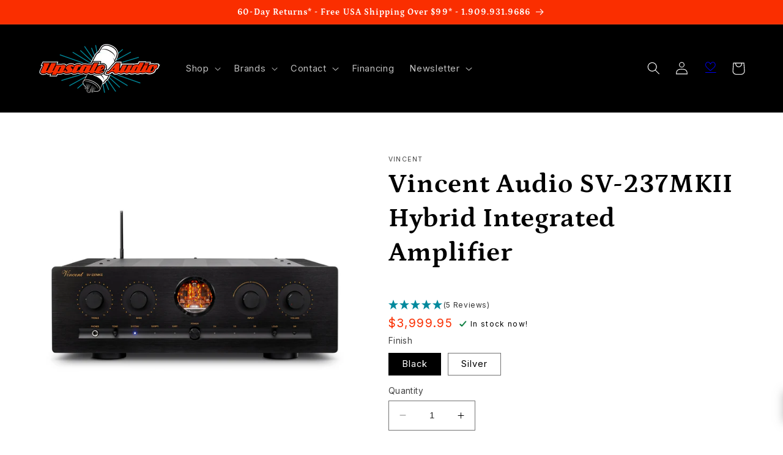

--- FILE ---
content_type: text/html; charset=utf-8
request_url: https://upscaleaudio.com/products/vincent-audio-sv-237-mkii-hybrid-integrated-amplifier
body_size: 94176
content:
<!doctype html>
<html class="no-js" lang="en">
  <head>
  
<!-- Google Tag Manager -->
<script>(function(w,d,s,l,i){w[l]=w[l]||[];w[l].push({'gtm.start':
new Date().getTime(),event:'gtm.js'});var f=d.getElementsByTagName(s)[0],
j=d.createElement(s),dl=l!='dataLayer'?'&l='+l:'';j.async=true;j.src=
'https://www.googletagmanager.com/gtm.js?id='+i+dl;f.parentNode.insertBefore(j,f);
})(window,document,'script','dataLayer','GTM-M2VWQZT');</script>
<!-- End Google Tag Manager -->
    
    <meta charset="utf-8">
    <meta http-equiv="X-UA-Compatible" content="IE=edge">
    <meta name="viewport" content="width=device-width,initial-scale=1">
    <meta name="theme-color" content="">
    <link rel="canonical" href="https://upscaleaudio.com/products/vincent-audio-sv-237-mkii-hybrid-integrated-amplifier"><link rel="icon" type="image/png" href="//upscaleaudio.com/cdn/shop/files/tube_favicon_1.png?crop=center&height=32&v=1664833815&width=32"><link rel="preconnect" href="https://fonts.shopifycdn.com" crossorigin>    
    
    <title>
      Vincent Audio SV-237MKII Hybrid Integrated Amplifier
 &ndash; Upscale Audio</title>

    
      <meta name="description" content="A completely improved circuit design from the previous model to provide better overall sound, including improved musicality and transient response. It will drive even ‘difficult’ loudspeakers effortlessly.">
    

    

<meta property="og:site_name" content="Upscale Audio">
<meta property="og:url" content="https://upscaleaudio.com/products/vincent-audio-sv-237-mkii-hybrid-integrated-amplifier">
<meta property="og:title" content="Vincent Audio SV-237MKII Hybrid Integrated Amplifier">
<meta property="og:type" content="product">
<meta property="og:description" content="A completely improved circuit design from the previous model to provide better overall sound, including improved musicality and transient response. It will drive even ‘difficult’ loudspeakers effortlessly."><meta property="og:image" content="http://upscaleaudio.com/cdn/shop/files/SV-237MKII_front_b_01-2.jpg?v=1741630512">
  <meta property="og:image:secure_url" content="https://upscaleaudio.com/cdn/shop/files/SV-237MKII_front_b_01-2.jpg?v=1741630512">
  <meta property="og:image:width" content="2048">
  <meta property="og:image:height" content="2048"><meta property="og:price:amount" content="3,499.95">
  <meta property="og:price:currency" content="USD"><meta name="twitter:card" content="summary_large_image">
<meta name="twitter:title" content="Vincent Audio SV-237MKII Hybrid Integrated Amplifier">
<meta name="twitter:description" content="A completely improved circuit design from the previous model to provide better overall sound, including improved musicality and transient response. It will drive even ‘difficult’ loudspeakers effortlessly.">


    <script src="//upscaleaudio.com/cdn/shop/t/75/assets/constants.js?v=58251544750838685771686781669" defer="defer"></script>
    <script src="//upscaleaudio.com/cdn/shop/t/75/assets/pubsub.js?v=158357773527763999511686781669" defer="defer"></script>
    <script src="//upscaleaudio.com/cdn/shop/t/75/assets/global.js?v=96123594896872424861758043125" defer="defer"></script><script src="//upscaleaudio.com/cdn/shop/t/75/assets/ua_load-last.js?v=72476331270464502621729716303" defer="defer"></script>
    
    <script>window.performance && window.performance.mark && window.performance.mark('shopify.content_for_header.start');</script><meta name="google-site-verification" content="VDoQwGu1pvhFfN09KlYl9v12CMBGQC3qXqhKevfHnqU">
<meta id="shopify-digital-wallet" name="shopify-digital-wallet" content="/15641247/digital_wallets/dialog">
<meta name="shopify-checkout-api-token" content="bb5ea196cdf462741584b5ee4353ede2">
<meta id="in-context-paypal-metadata" data-shop-id="15641247" data-venmo-supported="true" data-environment="production" data-locale="en_US" data-paypal-v4="true" data-currency="USD">
<link rel="alternate" type="application/json+oembed" href="https://upscaleaudio.com/products/vincent-audio-sv-237-mkii-hybrid-integrated-amplifier.oembed">
<script async="async" src="/checkouts/internal/preloads.js?locale=en-US"></script>
<link rel="preconnect" href="https://shop.app" crossorigin="anonymous">
<script async="async" src="https://shop.app/checkouts/internal/preloads.js?locale=en-US&shop_id=15641247" crossorigin="anonymous"></script>
<script id="apple-pay-shop-capabilities" type="application/json">{"shopId":15641247,"countryCode":"US","currencyCode":"USD","merchantCapabilities":["supports3DS"],"merchantId":"gid:\/\/shopify\/Shop\/15641247","merchantName":"Upscale Audio","requiredBillingContactFields":["postalAddress","email","phone"],"requiredShippingContactFields":["postalAddress","email","phone"],"shippingType":"shipping","supportedNetworks":["visa","masterCard","amex","discover","elo","jcb"],"total":{"type":"pending","label":"Upscale Audio","amount":"1.00"},"shopifyPaymentsEnabled":true,"supportsSubscriptions":true}</script>
<script id="shopify-features" type="application/json">{"accessToken":"bb5ea196cdf462741584b5ee4353ede2","betas":["rich-media-storefront-analytics"],"domain":"upscaleaudio.com","predictiveSearch":true,"shopId":15641247,"locale":"en"}</script>
<script>var Shopify = Shopify || {};
Shopify.shop = "upscaleaudio.myshopify.com";
Shopify.locale = "en";
Shopify.currency = {"active":"USD","rate":"1.0"};
Shopify.country = "US";
Shopify.theme = {"name":"Refresh 10.0 - 11\/15\/25","id":132130472120,"schema_name":"Refresh","schema_version":"10.0.0","theme_store_id":1567,"role":"main"};
Shopify.theme.handle = "null";
Shopify.theme.style = {"id":null,"handle":null};
Shopify.cdnHost = "upscaleaudio.com/cdn";
Shopify.routes = Shopify.routes || {};
Shopify.routes.root = "/";</script>
<script type="module">!function(o){(o.Shopify=o.Shopify||{}).modules=!0}(window);</script>
<script>!function(o){function n(){var o=[];function n(){o.push(Array.prototype.slice.apply(arguments))}return n.q=o,n}var t=o.Shopify=o.Shopify||{};t.loadFeatures=n(),t.autoloadFeatures=n()}(window);</script>
<script>
  window.ShopifyPay = window.ShopifyPay || {};
  window.ShopifyPay.apiHost = "shop.app\/pay";
  window.ShopifyPay.redirectState = null;
</script>
<script id="shop-js-analytics" type="application/json">{"pageType":"product"}</script>
<script defer="defer" async type="module" src="//upscaleaudio.com/cdn/shopifycloud/shop-js/modules/v2/client.init-shop-cart-sync_BdyHc3Nr.en.esm.js"></script>
<script defer="defer" async type="module" src="//upscaleaudio.com/cdn/shopifycloud/shop-js/modules/v2/chunk.common_Daul8nwZ.esm.js"></script>
<script type="module">
  await import("//upscaleaudio.com/cdn/shopifycloud/shop-js/modules/v2/client.init-shop-cart-sync_BdyHc3Nr.en.esm.js");
await import("//upscaleaudio.com/cdn/shopifycloud/shop-js/modules/v2/chunk.common_Daul8nwZ.esm.js");

  window.Shopify.SignInWithShop?.initShopCartSync?.({"fedCMEnabled":true,"windoidEnabled":true});

</script>
<script>
  window.Shopify = window.Shopify || {};
  if (!window.Shopify.featureAssets) window.Shopify.featureAssets = {};
  window.Shopify.featureAssets['shop-js'] = {"shop-cart-sync":["modules/v2/client.shop-cart-sync_QYOiDySF.en.esm.js","modules/v2/chunk.common_Daul8nwZ.esm.js"],"init-fed-cm":["modules/v2/client.init-fed-cm_DchLp9rc.en.esm.js","modules/v2/chunk.common_Daul8nwZ.esm.js"],"shop-button":["modules/v2/client.shop-button_OV7bAJc5.en.esm.js","modules/v2/chunk.common_Daul8nwZ.esm.js"],"init-windoid":["modules/v2/client.init-windoid_DwxFKQ8e.en.esm.js","modules/v2/chunk.common_Daul8nwZ.esm.js"],"shop-cash-offers":["modules/v2/client.shop-cash-offers_DWtL6Bq3.en.esm.js","modules/v2/chunk.common_Daul8nwZ.esm.js","modules/v2/chunk.modal_CQq8HTM6.esm.js"],"shop-toast-manager":["modules/v2/client.shop-toast-manager_CX9r1SjA.en.esm.js","modules/v2/chunk.common_Daul8nwZ.esm.js"],"init-shop-email-lookup-coordinator":["modules/v2/client.init-shop-email-lookup-coordinator_UhKnw74l.en.esm.js","modules/v2/chunk.common_Daul8nwZ.esm.js"],"pay-button":["modules/v2/client.pay-button_DzxNnLDY.en.esm.js","modules/v2/chunk.common_Daul8nwZ.esm.js"],"avatar":["modules/v2/client.avatar_BTnouDA3.en.esm.js"],"init-shop-cart-sync":["modules/v2/client.init-shop-cart-sync_BdyHc3Nr.en.esm.js","modules/v2/chunk.common_Daul8nwZ.esm.js"],"shop-login-button":["modules/v2/client.shop-login-button_D8B466_1.en.esm.js","modules/v2/chunk.common_Daul8nwZ.esm.js","modules/v2/chunk.modal_CQq8HTM6.esm.js"],"init-customer-accounts-sign-up":["modules/v2/client.init-customer-accounts-sign-up_C8fpPm4i.en.esm.js","modules/v2/client.shop-login-button_D8B466_1.en.esm.js","modules/v2/chunk.common_Daul8nwZ.esm.js","modules/v2/chunk.modal_CQq8HTM6.esm.js"],"init-shop-for-new-customer-accounts":["modules/v2/client.init-shop-for-new-customer-accounts_CVTO0Ztu.en.esm.js","modules/v2/client.shop-login-button_D8B466_1.en.esm.js","modules/v2/chunk.common_Daul8nwZ.esm.js","modules/v2/chunk.modal_CQq8HTM6.esm.js"],"init-customer-accounts":["modules/v2/client.init-customer-accounts_dRgKMfrE.en.esm.js","modules/v2/client.shop-login-button_D8B466_1.en.esm.js","modules/v2/chunk.common_Daul8nwZ.esm.js","modules/v2/chunk.modal_CQq8HTM6.esm.js"],"shop-follow-button":["modules/v2/client.shop-follow-button_CkZpjEct.en.esm.js","modules/v2/chunk.common_Daul8nwZ.esm.js","modules/v2/chunk.modal_CQq8HTM6.esm.js"],"lead-capture":["modules/v2/client.lead-capture_BntHBhfp.en.esm.js","modules/v2/chunk.common_Daul8nwZ.esm.js","modules/v2/chunk.modal_CQq8HTM6.esm.js"],"checkout-modal":["modules/v2/client.checkout-modal_CfxcYbTm.en.esm.js","modules/v2/chunk.common_Daul8nwZ.esm.js","modules/v2/chunk.modal_CQq8HTM6.esm.js"],"shop-login":["modules/v2/client.shop-login_Da4GZ2H6.en.esm.js","modules/v2/chunk.common_Daul8nwZ.esm.js","modules/v2/chunk.modal_CQq8HTM6.esm.js"],"payment-terms":["modules/v2/client.payment-terms_MV4M3zvL.en.esm.js","modules/v2/chunk.common_Daul8nwZ.esm.js","modules/v2/chunk.modal_CQq8HTM6.esm.js"]};
</script>
<script>(function() {
  var isLoaded = false;
  function asyncLoad() {
    if (isLoaded) return;
    isLoaded = true;
    var urls = ["\/\/d1liekpayvooaz.cloudfront.net\/apps\/customizery\/customizery.js?shop=upscaleaudio.myshopify.com","https:\/\/shopify.intercom.io\/widget.js?shop=upscaleaudio.myshopify.com","https:\/\/api.pp-prod-ads.ue2.breadgateway.net\/api\/shopify-plugin-backend\/messaging-app\/cart.js?shopId=db0bddd5-cd74-487d-9932-0dc24ead4fd4\u0026shop=upscaleaudio.myshopify.com","https:\/\/iis.intercom.io\/widget.js?shop=upscaleaudio.myshopify.com","https:\/\/static.klaviyo.com\/onsite\/js\/klaviyo.js?company_id=MSHAEG\u0026shop=upscaleaudio.myshopify.com","https:\/\/api-na1.hubapi.com\/scriptloader\/v1\/8700022.js?shop=upscaleaudio.myshopify.com"];
    for (var i = 0; i < urls.length; i++) {
      var s = document.createElement('script');
      s.type = 'text/javascript';
      s.async = true;
      s.src = urls[i];
      var x = document.getElementsByTagName('script')[0];
      x.parentNode.insertBefore(s, x);
    }
  };
  if(window.attachEvent) {
    window.attachEvent('onload', asyncLoad);
  } else {
    window.addEventListener('load', asyncLoad, false);
  }
})();</script>
<script id="__st">var __st={"a":15641247,"offset":-28800,"reqid":"33f61168-8856-4265-afa9-59c00f7eac28-1769006930","pageurl":"upscaleaudio.com\/products\/vincent-audio-sv-237-mkii-hybrid-integrated-amplifier","u":"03e7abe8cb2d","p":"product","rtyp":"product","rid":7225829556408};</script>
<script>window.ShopifyPaypalV4VisibilityTracking = true;</script>
<script id="captcha-bootstrap">!function(){'use strict';const t='contact',e='account',n='new_comment',o=[[t,t],['blogs',n],['comments',n],[t,'customer']],c=[[e,'customer_login'],[e,'guest_login'],[e,'recover_customer_password'],[e,'create_customer']],r=t=>t.map((([t,e])=>`form[action*='/${t}']:not([data-nocaptcha='true']) input[name='form_type'][value='${e}']`)).join(','),a=t=>()=>t?[...document.querySelectorAll(t)].map((t=>t.form)):[];function s(){const t=[...o],e=r(t);return a(e)}const i='password',u='form_key',d=['recaptcha-v3-token','g-recaptcha-response','h-captcha-response',i],f=()=>{try{return window.sessionStorage}catch{return}},m='__shopify_v',_=t=>t.elements[u];function p(t,e,n=!1){try{const o=window.sessionStorage,c=JSON.parse(o.getItem(e)),{data:r}=function(t){const{data:e,action:n}=t;return t[m]||n?{data:e,action:n}:{data:t,action:n}}(c);for(const[e,n]of Object.entries(r))t.elements[e]&&(t.elements[e].value=n);n&&o.removeItem(e)}catch(o){console.error('form repopulation failed',{error:o})}}const l='form_type',E='cptcha';function T(t){t.dataset[E]=!0}const w=window,h=w.document,L='Shopify',v='ce_forms',y='captcha';let A=!1;((t,e)=>{const n=(g='f06e6c50-85a8-45c8-87d0-21a2b65856fe',I='https://cdn.shopify.com/shopifycloud/storefront-forms-hcaptcha/ce_storefront_forms_captcha_hcaptcha.v1.5.2.iife.js',D={infoText:'Protected by hCaptcha',privacyText:'Privacy',termsText:'Terms'},(t,e,n)=>{const o=w[L][v],c=o.bindForm;if(c)return c(t,g,e,D).then(n);var r;o.q.push([[t,g,e,D],n]),r=I,A||(h.body.append(Object.assign(h.createElement('script'),{id:'captcha-provider',async:!0,src:r})),A=!0)});var g,I,D;w[L]=w[L]||{},w[L][v]=w[L][v]||{},w[L][v].q=[],w[L][y]=w[L][y]||{},w[L][y].protect=function(t,e){n(t,void 0,e),T(t)},Object.freeze(w[L][y]),function(t,e,n,w,h,L){const[v,y,A,g]=function(t,e,n){const i=e?o:[],u=t?c:[],d=[...i,...u],f=r(d),m=r(i),_=r(d.filter((([t,e])=>n.includes(e))));return[a(f),a(m),a(_),s()]}(w,h,L),I=t=>{const e=t.target;return e instanceof HTMLFormElement?e:e&&e.form},D=t=>v().includes(t);t.addEventListener('submit',(t=>{const e=I(t);if(!e)return;const n=D(e)&&!e.dataset.hcaptchaBound&&!e.dataset.recaptchaBound,o=_(e),c=g().includes(e)&&(!o||!o.value);(n||c)&&t.preventDefault(),c&&!n&&(function(t){try{if(!f())return;!function(t){const e=f();if(!e)return;const n=_(t);if(!n)return;const o=n.value;o&&e.removeItem(o)}(t);const e=Array.from(Array(32),(()=>Math.random().toString(36)[2])).join('');!function(t,e){_(t)||t.append(Object.assign(document.createElement('input'),{type:'hidden',name:u})),t.elements[u].value=e}(t,e),function(t,e){const n=f();if(!n)return;const o=[...t.querySelectorAll(`input[type='${i}']`)].map((({name:t})=>t)),c=[...d,...o],r={};for(const[a,s]of new FormData(t).entries())c.includes(a)||(r[a]=s);n.setItem(e,JSON.stringify({[m]:1,action:t.action,data:r}))}(t,e)}catch(e){console.error('failed to persist form',e)}}(e),e.submit())}));const S=(t,e)=>{t&&!t.dataset[E]&&(n(t,e.some((e=>e===t))),T(t))};for(const o of['focusin','change'])t.addEventListener(o,(t=>{const e=I(t);D(e)&&S(e,y())}));const B=e.get('form_key'),M=e.get(l),P=B&&M;t.addEventListener('DOMContentLoaded',(()=>{const t=y();if(P)for(const e of t)e.elements[l].value===M&&p(e,B);[...new Set([...A(),...v().filter((t=>'true'===t.dataset.shopifyCaptcha))])].forEach((e=>S(e,t)))}))}(h,new URLSearchParams(w.location.search),n,t,e,['guest_login'])})(!0,!0)}();</script>
<script integrity="sha256-4kQ18oKyAcykRKYeNunJcIwy7WH5gtpwJnB7kiuLZ1E=" data-source-attribution="shopify.loadfeatures" defer="defer" src="//upscaleaudio.com/cdn/shopifycloud/storefront/assets/storefront/load_feature-a0a9edcb.js" crossorigin="anonymous"></script>
<script crossorigin="anonymous" defer="defer" src="//upscaleaudio.com/cdn/shopifycloud/storefront/assets/shopify_pay/storefront-65b4c6d7.js?v=20250812"></script>
<script data-source-attribution="shopify.dynamic_checkout.dynamic.init">var Shopify=Shopify||{};Shopify.PaymentButton=Shopify.PaymentButton||{isStorefrontPortableWallets:!0,init:function(){window.Shopify.PaymentButton.init=function(){};var t=document.createElement("script");t.src="https://upscaleaudio.com/cdn/shopifycloud/portable-wallets/latest/portable-wallets.en.js",t.type="module",document.head.appendChild(t)}};
</script>
<script data-source-attribution="shopify.dynamic_checkout.buyer_consent">
  function portableWalletsHideBuyerConsent(e){var t=document.getElementById("shopify-buyer-consent"),n=document.getElementById("shopify-subscription-policy-button");t&&n&&(t.classList.add("hidden"),t.setAttribute("aria-hidden","true"),n.removeEventListener("click",e))}function portableWalletsShowBuyerConsent(e){var t=document.getElementById("shopify-buyer-consent"),n=document.getElementById("shopify-subscription-policy-button");t&&n&&(t.classList.remove("hidden"),t.removeAttribute("aria-hidden"),n.addEventListener("click",e))}window.Shopify?.PaymentButton&&(window.Shopify.PaymentButton.hideBuyerConsent=portableWalletsHideBuyerConsent,window.Shopify.PaymentButton.showBuyerConsent=portableWalletsShowBuyerConsent);
</script>
<script data-source-attribution="shopify.dynamic_checkout.cart.bootstrap">document.addEventListener("DOMContentLoaded",(function(){function t(){return document.querySelector("shopify-accelerated-checkout-cart, shopify-accelerated-checkout")}if(t())Shopify.PaymentButton.init();else{new MutationObserver((function(e,n){t()&&(Shopify.PaymentButton.init(),n.disconnect())})).observe(document.body,{childList:!0,subtree:!0})}}));
</script>
<script id='scb4127' type='text/javascript' async='' src='https://upscaleaudio.com/cdn/shopifycloud/privacy-banner/storefront-banner.js'></script><link id="shopify-accelerated-checkout-styles" rel="stylesheet" media="screen" href="https://upscaleaudio.com/cdn/shopifycloud/portable-wallets/latest/accelerated-checkout-backwards-compat.css" crossorigin="anonymous">
<style id="shopify-accelerated-checkout-cart">
        #shopify-buyer-consent {
  margin-top: 1em;
  display: inline-block;
  width: 100%;
}

#shopify-buyer-consent.hidden {
  display: none;
}

#shopify-subscription-policy-button {
  background: none;
  border: none;
  padding: 0;
  text-decoration: underline;
  font-size: inherit;
  cursor: pointer;
}

#shopify-subscription-policy-button::before {
  box-shadow: none;
}

      </style>
<script id="sections-script" data-sections="header" defer="defer" src="//upscaleaudio.com/cdn/shop/t/75/compiled_assets/scripts.js?v=26455"></script>
<script>window.performance && window.performance.mark && window.performance.mark('shopify.content_for_header.end');</script>


    <style data-shopify>
      @font-face {
  font-family: Inter;
  font-weight: 400;
  font-style: normal;
  font-display: swap;
  src: url("//upscaleaudio.com/cdn/fonts/inter/inter_n4.b2a3f24c19b4de56e8871f609e73ca7f6d2e2bb9.woff2") format("woff2"),
       url("//upscaleaudio.com/cdn/fonts/inter/inter_n4.af8052d517e0c9ffac7b814872cecc27ae1fa132.woff") format("woff");
}

      @font-face {
  font-family: Inter;
  font-weight: 700;
  font-style: normal;
  font-display: swap;
  src: url("//upscaleaudio.com/cdn/fonts/inter/inter_n7.02711e6b374660cfc7915d1afc1c204e633421e4.woff2") format("woff2"),
       url("//upscaleaudio.com/cdn/fonts/inter/inter_n7.6dab87426f6b8813070abd79972ceaf2f8d3b012.woff") format("woff");
}

      @font-face {
  font-family: Inter;
  font-weight: 400;
  font-style: italic;
  font-display: swap;
  src: url("//upscaleaudio.com/cdn/fonts/inter/inter_i4.feae1981dda792ab80d117249d9c7e0f1017e5b3.woff2") format("woff2"),
       url("//upscaleaudio.com/cdn/fonts/inter/inter_i4.62773b7113d5e5f02c71486623cf828884c85c6e.woff") format("woff");
}

      @font-face {
  font-family: Inter;
  font-weight: 700;
  font-style: italic;
  font-display: swap;
  src: url("//upscaleaudio.com/cdn/fonts/inter/inter_i7.b377bcd4cc0f160622a22d638ae7e2cd9b86ea4c.woff2") format("woff2"),
       url("//upscaleaudio.com/cdn/fonts/inter/inter_i7.7c69a6a34e3bb44fcf6f975857e13b9a9b25beb4.woff") format("woff");
}

      @font-face {
  font-family: Petrona;
  font-weight: 700;
  font-style: normal;
  font-display: swap;
  src: url("//upscaleaudio.com/cdn/fonts/petrona/petrona_n7.8f0b6938e4c6f57dca1d71c2d799a3a6be96af37.woff2") format("woff2"),
       url("//upscaleaudio.com/cdn/fonts/petrona/petrona_n7.9d88fb3c3e708e09dfffac76539bc871aceddbeb.woff") format("woff");
}


      
        :root,
        .color-background-1 {
          --color-background: 255,255,255;
        
          --gradient-background: #ffffff;
        
        --color-foreground: 0,0,0;
        --color-shadow: 0,0,0;
        --color-button: 250,46,0;
        --color-button-text: 255,255,255;
        --color-secondary-button: 255,255,255;
        --color-secondary-button-text: 250,46,0;
        --color-link: 250,46,0;
        --color-badge-foreground: 0,0,0;
        --color-badge-background: 255,255,255;
        --color-badge-border: 0,0,0;
        --payment-terms-background-color: rgb(255 255 255);
      }
      
        
        .color-background-2 {
          --color-background: 250,250,250;
        
          --gradient-background: #fafafa;
        
        --color-foreground: 0,0,0;
        --color-shadow: 0,0,0;
        --color-button: 0,0,0;
        --color-button-text: 250,250,250;
        --color-secondary-button: 250,250,250;
        --color-secondary-button-text: 0,0,0;
        --color-link: 0,0,0;
        --color-badge-foreground: 0,0,0;
        --color-badge-background: 250,250,250;
        --color-badge-border: 0,0,0;
        --payment-terms-background-color: rgb(250 250 250);
      }
      
        
        .color-inverse {
          --color-background: 0,0,0;
        
          --gradient-background: #000000;
        
        --color-foreground: 255,255,255;
        --color-shadow: 0,0,0;
        --color-button: 255,255,255;
        --color-button-text: 0,0,0;
        --color-secondary-button: 0,0,0;
        --color-secondary-button-text: 255,255,255;
        --color-link: 255,255,255;
        --color-badge-foreground: 255,255,255;
        --color-badge-background: 0,0,0;
        --color-badge-border: 255,255,255;
        --payment-terms-background-color: rgb(0 0 0);
      }
      
        
        .color-accent-1 {
          --color-background: 250,46,0;
        
          --gradient-background: #fa2e00;
        
        --color-foreground: 255,255,255;
        --color-shadow: 0,0,0;
        --color-button: 255,255,255;
        --color-button-text: 250,46,0;
        --color-secondary-button: 250,46,0;
        --color-secondary-button-text: 255,255,255;
        --color-link: 255,255,255;
        --color-badge-foreground: 255,255,255;
        --color-badge-background: 250,46,0;
        --color-badge-border: 255,255,255;
        --payment-terms-background-color: rgb(250 46 0);
      }
      
        
        .color-accent-2 {
          --color-background: 0,131,149;
        
          --gradient-background: #008395;
        
        --color-foreground: 255,255,255;
        --color-shadow: 0,0,0;
        --color-button: 255,255,255;
        --color-button-text: 0,131,149;
        --color-secondary-button: 0,131,149;
        --color-secondary-button-text: 255,255,255;
        --color-link: 255,255,255;
        --color-badge-foreground: 255,255,255;
        --color-badge-background: 0,131,149;
        --color-badge-border: 255,255,255;
        --payment-terms-background-color: rgb(0 131 149);
      }
      
        
        .color-scheme-884d3a8a-fc53-402f-ab87-dc2f4f6e46c1 {
          --color-background: 255,255,255;
        
          --gradient-background: #ffffff;
        
        --color-foreground: 0,0,0;
        --color-shadow: 0,0,0;
        --color-button: 250,46,0;
        --color-button-text: 255,255,255;
        --color-secondary-button: 255,255,255;
        --color-secondary-button-text: 250,46,0;
        --color-link: 250,46,0;
        --color-badge-foreground: 0,0,0;
        --color-badge-background: 255,255,255;
        --color-badge-border: 0,0,0;
        --payment-terms-background-color: rgb(255 255 255);
      }
      

      body, .color-background-1, .color-background-2, .color-inverse, .color-accent-1, .color-accent-2, .color-scheme-884d3a8a-fc53-402f-ab87-dc2f4f6e46c1 {
        color: rgba(var(--color-foreground), 0.75);
        background-color: rgb(var(--color-background));
      }

      :root {
        --font-body-family: Inter, sans-serif;
        --font-body-style: normal;
        --font-body-weight: 400;
        --font-body-weight-bold: 700;

        --font-heading-family: Petrona, serif;
        --font-heading-style: normal;
        --font-heading-weight: 700;

        --font-body-scale: 1.05;
        --font-heading-scale: 1.0476190476190477;

        --media-padding: px;
        --media-border-opacity: 0.1;
        --media-border-width: 0px;
        --media-radius: 0px;
        --media-shadow-opacity: 0.0;
        --media-shadow-horizontal-offset: 0px;
        --media-shadow-vertical-offset: 4px;
        --media-shadow-blur-radius: 5px;
        --media-shadow-visible: 0;

        --page-width: 120rem;
        --page-width-margin: 0rem;

        --product-card-image-padding: 1.6rem;
        --product-card-corner-radius: 0.0rem;
        --product-card-text-alignment: left;
        --product-card-border-width: 0.0rem;
        --product-card-border-opacity: 1.0;
        --product-card-shadow-opacity: 0.0;
        --product-card-shadow-visible: 0;
        --product-card-shadow-horizontal-offset: 0.0rem;
        --product-card-shadow-vertical-offset: 0.4rem;
        --product-card-shadow-blur-radius: 0.5rem;

        --collection-card-image-padding: 1.6rem;
        --collection-card-corner-radius: 0.0rem;
        --collection-card-text-alignment: left;
        --collection-card-border-width: 0.0rem;
        --collection-card-border-opacity: 1.0;
        --collection-card-shadow-opacity: 0.0;
        --collection-card-shadow-visible: 0;
        --collection-card-shadow-horizontal-offset: 0.0rem;
        --collection-card-shadow-vertical-offset: 0.4rem;
        --collection-card-shadow-blur-radius: 0.5rem;

        --blog-card-image-padding: 0.0rem;
        --blog-card-corner-radius: 0.0rem;
        --blog-card-text-alignment: left;
        --blog-card-border-width: 0.0rem;
        --blog-card-border-opacity: 1.0;
        --blog-card-shadow-opacity: 0.0;
        --blog-card-shadow-visible: 0;
        --blog-card-shadow-horizontal-offset: 0.0rem;
        --blog-card-shadow-vertical-offset: 0.4rem;
        --blog-card-shadow-blur-radius: 0.5rem;

        --badge-corner-radius: 0.0rem;

        --popup-border-width: 1px;
        --popup-border-opacity: 0.1;
        --popup-corner-radius: 0px;
        --popup-shadow-opacity: 0.0;
        --popup-shadow-horizontal-offset: 0px;
        --popup-shadow-vertical-offset: 4px;
        --popup-shadow-blur-radius: 5px;

        --drawer-border-width: 0px;
        --drawer-border-opacity: 0.1;
        --drawer-shadow-opacity: 0.0;
        --drawer-shadow-horizontal-offset: 0px;
        --drawer-shadow-vertical-offset: 4px;
        --drawer-shadow-blur-radius: 5px;

        --spacing-sections-desktop: 0px;
        --spacing-sections-mobile: 0px;

        --grid-desktop-vertical-spacing: 8px;
        --grid-desktop-horizontal-spacing: 8px;
        --grid-mobile-vertical-spacing: 4px;
        --grid-mobile-horizontal-spacing: 4px;

        --text-boxes-border-opacity: 0.1;
        --text-boxes-border-width: 0px;
        --text-boxes-radius: 0px;
        --text-boxes-shadow-opacity: 0.0;
        --text-boxes-shadow-visible: 0;
        --text-boxes-shadow-horizontal-offset: 0px;
        --text-boxes-shadow-vertical-offset: 4px;
        --text-boxes-shadow-blur-radius: 5px;

        --buttons-radius: 0px;
        --buttons-radius-outset: 0px;
        --buttons-border-width: 1px;
        --buttons-border-opacity: 1.0;
        --buttons-shadow-opacity: 0.0;
        --buttons-shadow-visible: 0;
        --buttons-shadow-horizontal-offset: 0px;
        --buttons-shadow-vertical-offset: 4px;
        --buttons-shadow-blur-radius: 5px;
        --buttons-border-offset: 0px;

        --inputs-radius: 0px;
        --inputs-border-width: 1px;
        --inputs-border-opacity: 0.55;
        --inputs-shadow-opacity: 0.0;
        --inputs-shadow-horizontal-offset: 0px;
        --inputs-margin-offset: 0px;
        --inputs-shadow-vertical-offset: 4px;
        --inputs-shadow-blur-radius: 5px;
        --inputs-radius-outset: 0px;

        --variant-pills-radius: 0px;
        --variant-pills-border-width: 1px;
        --variant-pills-border-opacity: 0.55;
        --variant-pills-shadow-opacity: 0.0;
        --variant-pills-shadow-horizontal-offset: 0px;
        --variant-pills-shadow-vertical-offset: 4px;
        --variant-pills-shadow-blur-radius: 5px;
      }

      *,
      *::before,
      *::after {
        box-sizing: inherit;
      }

      html {
        box-sizing: border-box;
        font-size: calc(var(--font-body-scale) * 62.5%);
        height: 100%;
      }

      body {
        display: grid;
        grid-template-rows: auto auto 1fr auto;
        grid-template-columns: 100%;
        min-height: 100%;
        margin: 0;
        font-size: 1.5rem;
        letter-spacing: 0.06rem;
        line-height: calc(1 + 0.8 / var(--font-body-scale));
        font-family: var(--font-body-family);
        font-style: var(--font-body-style);
        font-weight: var(--font-body-weight);
      }

      @media screen and (min-width: 750px) {
        body {
          font-size: 1.6rem;
        }
      }
    </style>

    <link href="//upscaleaudio.com/cdn/shop/t/75/assets/base.css?v=96540433777296416161686893058" rel="stylesheet" type="text/css" media="all" />
    <link href="//upscaleaudio.com/cdn/shop/t/75/assets/upscale.css?v=52208564802286424831738875109" rel="stylesheet" type="text/css" media="all" />
<link rel="preload" as="font" href="//upscaleaudio.com/cdn/fonts/inter/inter_n4.b2a3f24c19b4de56e8871f609e73ca7f6d2e2bb9.woff2" type="font/woff2" crossorigin><link rel="preload" as="font" href="//upscaleaudio.com/cdn/fonts/petrona/petrona_n7.8f0b6938e4c6f57dca1d71c2d799a3a6be96af37.woff2" type="font/woff2" crossorigin><link
        rel="stylesheet"
        href="//upscaleaudio.com/cdn/shop/t/75/assets/component-predictive-search.css?v=118923337488134913561686781669"
        media="print"
        onload="this.media='all'"
      ><script>
      document.documentElement.className = document.documentElement.className.replace('no-js', 'js');
      if (Shopify.designMode) {
        document.documentElement.classList.add('shopify-design-mode');
      }
    </script>
  <script type="text/javascript">if(typeof window.hulkappsWishlist === 'undefined') {
                            window.hulkappsWishlist = {};
                        }
                        window.hulkappsWishlist.baseURL = '/community/wishlist/api';
                        window.hulkappsWishlist.hasAppBlockSupport = '1';
                        </script>
<!-- BEGIN app block: shopify://apps/advanced-wishlist/blocks/app/330d9272-08ea-4193-b3e0-475a69fa65fa --><!-- BEGIN app snippet: variables --><script type="text/javascript">
    if(typeof window.hulkappsWishlist === 'undefined') {
        window.hulkappsWishlist = {};
    }
    window.hulkappsWishlist.customerID = null;
    window.hulkappsWishlist.customerName = null;
    window.hulkappsWishlist.domain = "upscaleaudio.myshopify.com";
    window.hulkappsWishlist.productJSON = {"id":7225829556408,"title":"Vincent Audio SV-237MKII Hybrid Integrated Amplifier","handle":"vincent-audio-sv-237-mkii-hybrid-integrated-amplifier","description":"\u003ch1\u003eVincent SV-237MKII\u003c\/h1\u003e\n\u003ch3\u003eThe third generation of Vincent's most successful amp of all time featuring a 6N1P preamp stage. Now with Bluetooth\u003c\/h3\u003e\n\u003cdiv class=\"text\"\u003e\n\u003cdiv id=\"c1100\"\u003e\n\u003cdiv class=\"ce-textpic ce-right ce-intext\"\u003e\n\u003cdiv class=\"ce-bodytext\"\u003e\n\u003cp\u003eThe third edition of Vincent's great hybrid integrated now has a completely revised design. In addition to two digital inputs, there is now also a Bluetooth input. This amp's celebrated circuit was developed by Frank Blöhbaum, and uses two 6N1P NOS tubes in the preamp section, which give the sound naturalness, musicality, and warmth.\u003c\/p\u003e\n\u003ch4\u003eThe Musicality Shines Through\u003c\/h4\u003e\n\u003cp align=\"justify\"\u003eThe hybrid tube\/transistor design brings you luxurious ‘golden age’ sound and solid-state reliability. The second stage of the preamplifier section uses a pair of 6N1P-EV vacuum tubes. Their greater voltage level provides improved signal stability with higher spectral purity that brings out the fine details of a recording. The musicality of the tubes shines through! The sound is never cold or analytical.\u003c\/p\u003e\n\u003cp align=\"justify\"\u003eThe revised circuit design also delivers greatly improved signal-to-noise ratio. You’ll enjoy the explosive experience of a live performance thanks to the excellent dynamics. And enhancements to the volume control let you control the level via the included wireless remote.\u003c\/p\u003e\n\u003cp align=\"justify\"\u003eThe SV-237MK has six line level analog inputs, pre-out and record out, and four pairs of speaker outputs for bi-wiring. The front panel includes tone controls, which is a great feature when implemented correctly, as Vincent does, and it adds to the 'golden age' feel and performance of this component. A tone 'bypass' control switches the treble and bass controls out of the circuitry. Another great idea from the past is a 'Loudness' switch, which restores a lot of the dynamics when you're playing your SV-237 at low volume.\u003c\/p\u003e\n\u003ch4\u003eDigital Inputs\u003c\/h4\u003e\n\u003cp align=\"justify\"\u003eIn addition to its analog connections, the SV-237MK has optical digital and coaxial digital inputs for your AV gear. Digital-to-analog conversion is provided by high-quality Burr Brown units offering warm and detailed high-resolution sound up to 192\/24.\u003c\/p\u003e\n\u003cp align=\"justify\"\u003e\u003ci\u003e\u003c\/i\u003eThe SV-237MKII is three things high-end audio products are or at least want to be. It's big and powerful and rich.\u003c\/p\u003e\n\u003ch4\u003eIt's Big…\u003c\/h4\u003e\n\u003cp align=\"justify\"\u003eIn an age of gear getting smaller, thinner, and lighter, the Vincent SV-237MKII is the exact opposite. It's a big, full-sized component. The chassis is a full 18\" deep, including the rugged, heavy-duty five-way binding posts. Now try to pick it up. You'll discover it weighs every ounce of the claimed 45 lb.\u003c\/p\u003e\n\u003ch4\u003eIt's Powerful…\u003c\/h4\u003e\n\u003cp align=\"justify\"\u003eForget the wimpy, low-wattage amps produced by the competition! With its heavy-duty toroidal transformer, the SV-237MKII delivers a full 150 W RMS into eight Ohms and over 250 W RMS into four Ohms. Turn it on and you'll immediately detect something very different. It's called bass! And most amps just can't give you the full impact of the music. The SV-237's bass varies with the music from rock-sold to awesome. Your non-audiophile friends have most likely never heard bass like this before. Kudos go to the excellent power supply designed by German engineer Frank \u003cspan\u003eBlöhbaum\u003c\/span\u003e.\u003c\/p\u003e\n\u003ch4\u003eIt's Rich…\u003c\/h4\u003e\n\u003cp align=\"justify\"\u003eOne more thing sets the SV-237 apart from ordinary audio gear. It's the rich, full sound of music amplified by tubes. The SV-237 is biased to deliver a full ten watts in pure 'Class A' mode. That's over 95% of your listening! The combination of vacuum tubes and 'Class A' biasing gives instruments and voices a warm liquid texture that only the most expensive solid-state gear can approximate.\u003c\/p\u003e\n\u003ch3 align=\"justify\"\u003eSpecifications\u003c\/h3\u003e\n\u003cp align=\"justify\"\u003e\u003cstrong\u003eFrequency Response:\u003c\/strong\u003e 20 Hz - 20 kHz +\/- 0.5 dB, 20 Hz - 50 kHz +\/-2 dB\u003cbr\u003e\u003c\/p\u003e\n\u003cp align=\"justify\"\u003e\u003cstrong\u003eRMS Output Power Per Channel (8 Ohm, 4 Ohm):\u003c\/strong\u003e 150 W, 250 W\u003cbr\u003e\u003c\/p\u003e\n\u003cp align=\"justify\"\u003e\u003cstrong\u003eClass A Output Power at 8 Ohm:\u003c\/strong\u003e 10 Wpc\u003cbr\u003e\u003c\/p\u003e\n\u003cp align=\"justify\"\u003e\u003cstrong\u003eInput Sensitivity:\u003c\/strong\u003e 300 mV\u003cbr\u003e\u003c\/p\u003e\n\u003cp align=\"justify\"\u003e\u003cstrong\u003eInput Impedance:\u003c\/strong\u003e 47 kOhm\u003cbr\u003e\u003c\/p\u003e\n\u003cp align=\"justify\"\u003e\u003cstrong\u003eInputs:\u003c\/strong\u003e 3 x stereo RCA, 1 x optical, 1 x coax, 1 x Bluetooth\u003cbr\u003e\u003c\/p\u003e\n\u003cp align=\"justify\"\u003e\u003cstrong\u003eOutputs:\u003c\/strong\u003e 1 x stereo RCA pre, 1 x stereo RCA rec, 4 x 2 speaker terminal, 2 x 3.5 mm power control jack\u003cbr\u003e\u003c\/p\u003e\n\u003cp align=\"justify\"\u003e\u003cstrong\u003eTube Complement:\u003c\/strong\u003e 1 x 12AX7, 2 x 6N1P\u003c\/p\u003e\n\u003cp align=\"justify\"\u003e\u003cstrong\u003eDimensions (WHD):\u003c\/strong\u003e 17\" x 6\" x 17.1\" (430 x 152 x 435 mm)\u003c\/p\u003e\n\u003cp align=\"justify\"\u003e\u003cstrong\u003eWeight:\u003c\/strong\u003e 45 lb. (20.4 kg)\u003c\/p\u003e\n\u003c\/div\u003e\n\u003c\/div\u003e\n\u003c\/div\u003e\n\u003c\/div\u003e\n\u003cul\u003e\u003c\/ul\u003e","published_at":"2023-04-21T16:40:59-07:00","created_at":"2022-10-20T09:33:46-07:00","vendor":"Vincent","type":"Integrated Amplifiers (Solid State)","tags":["no_canada"],"price":349995,"price_min":349995,"price_max":399995,"available":true,"price_varies":true,"compare_at_price":399995,"compare_at_price_min":399995,"compare_at_price_max":399995,"compare_at_price_varies":false,"variants":[{"id":41976720851128,"title":"Black","option1":"Black","option2":null,"option3":null,"sku":"SV237-MK2 BLK","requires_shipping":true,"taxable":true,"featured_image":{"id":43191103094968,"product_id":7225829556408,"position":1,"created_at":"2024-01-25T10:49:28-08:00","updated_at":"2025-03-10T11:15:12-07:00","alt":null,"width":2048,"height":2048,"src":"\/\/upscaleaudio.com\/cdn\/shop\/files\/SV-237MKII_front_b_01-2.jpg?v=1741630512","variant_ids":[41976720851128]},"available":true,"name":"Vincent Audio SV-237MKII Hybrid Integrated Amplifier - Black","public_title":"Black","options":["Black"],"price":399995,"weight":22680,"compare_at_price":399995,"inventory_quantity":4,"inventory_management":"shopify","inventory_policy":"continue","barcode":"","featured_media":{"alt":null,"id":35532423168184,"position":1,"preview_image":{"aspect_ratio":1.0,"height":2048,"width":2048,"src":"\/\/upscaleaudio.com\/cdn\/shop\/files\/SV-237MKII_front_b_01-2.jpg?v=1741630512"}},"requires_selling_plan":false,"selling_plan_allocations":[],"quantity_rule":{"min":1,"max":null,"increment":1}},{"id":41976719671480,"title":"Silver","option1":"Silver","option2":null,"option3":null,"sku":"SV237-MK2 SIL","requires_shipping":true,"taxable":true,"featured_image":{"id":43191103914168,"product_id":7225829556408,"position":2,"created_at":"2024-01-25T10:49:31-08:00","updated_at":"2025-03-10T11:15:12-07:00","alt":null,"width":2048,"height":2048,"src":"\/\/upscaleaudio.com\/cdn\/shop\/files\/SV-237MKII_front_02.jpg?v=1741630512","variant_ids":[41976719671480]},"available":true,"name":"Vincent Audio SV-237MKII Hybrid Integrated Amplifier - Silver","public_title":"Silver","options":["Silver"],"price":349995,"weight":22680,"compare_at_price":399995,"inventory_quantity":5,"inventory_management":"shopify","inventory_policy":"continue","barcode":"","featured_media":{"alt":null,"id":35532423594168,"position":2,"preview_image":{"aspect_ratio":1.0,"height":2048,"width":2048,"src":"\/\/upscaleaudio.com\/cdn\/shop\/files\/SV-237MKII_front_02.jpg?v=1741630512"}},"requires_selling_plan":false,"selling_plan_allocations":[],"quantity_rule":{"min":1,"max":null,"increment":1}}],"images":["\/\/upscaleaudio.com\/cdn\/shop\/files\/SV-237MKII_front_b_01-2.jpg?v=1741630512","\/\/upscaleaudio.com\/cdn\/shop\/files\/SV-237MKII_front_02.jpg?v=1741630512","\/\/upscaleaudio.com\/cdn\/shop\/products\/SV-237MKII_back.jpg?v=1741630513","\/\/upscaleaudio.com\/cdn\/shop\/products\/SV-237MKII_Innen.jpg?v=1741630513"],"featured_image":"\/\/upscaleaudio.com\/cdn\/shop\/files\/SV-237MKII_front_b_01-2.jpg?v=1741630512","options":["Finish"],"media":[{"alt":null,"id":35532423168184,"position":1,"preview_image":{"aspect_ratio":1.0,"height":2048,"width":2048,"src":"\/\/upscaleaudio.com\/cdn\/shop\/files\/SV-237MKII_front_b_01-2.jpg?v=1741630512"},"aspect_ratio":1.0,"height":2048,"media_type":"image","src":"\/\/upscaleaudio.com\/cdn\/shop\/files\/SV-237MKII_front_b_01-2.jpg?v=1741630512","width":2048},{"alt":null,"id":35532423594168,"position":2,"preview_image":{"aspect_ratio":1.0,"height":2048,"width":2048,"src":"\/\/upscaleaudio.com\/cdn\/shop\/files\/SV-237MKII_front_02.jpg?v=1741630512"},"aspect_ratio":1.0,"height":2048,"media_type":"image","src":"\/\/upscaleaudio.com\/cdn\/shop\/files\/SV-237MKII_front_02.jpg?v=1741630512","width":2048},{"alt":null,"id":30994303353016,"position":3,"preview_image":{"aspect_ratio":1.0,"height":2048,"width":2048,"src":"\/\/upscaleaudio.com\/cdn\/shop\/products\/SV-237MKII_back.jpg?v=1741630513"},"aspect_ratio":1.0,"height":2048,"media_type":"image","src":"\/\/upscaleaudio.com\/cdn\/shop\/products\/SV-237MKII_back.jpg?v=1741630513","width":2048},{"alt":null,"id":30994303680696,"position":4,"preview_image":{"aspect_ratio":1.0,"height":2048,"width":2048,"src":"\/\/upscaleaudio.com\/cdn\/shop\/products\/SV-237MKII_Innen.jpg?v=1741630513"},"aspect_ratio":1.0,"height":2048,"media_type":"image","src":"\/\/upscaleaudio.com\/cdn\/shop\/products\/SV-237MKII_Innen.jpg?v=1741630513","width":2048}],"requires_selling_plan":false,"selling_plan_groups":[],"content":"\u003ch1\u003eVincent SV-237MKII\u003c\/h1\u003e\n\u003ch3\u003eThe third generation of Vincent's most successful amp of all time featuring a 6N1P preamp stage. Now with Bluetooth\u003c\/h3\u003e\n\u003cdiv class=\"text\"\u003e\n\u003cdiv id=\"c1100\"\u003e\n\u003cdiv class=\"ce-textpic ce-right ce-intext\"\u003e\n\u003cdiv class=\"ce-bodytext\"\u003e\n\u003cp\u003eThe third edition of Vincent's great hybrid integrated now has a completely revised design. In addition to two digital inputs, there is now also a Bluetooth input. This amp's celebrated circuit was developed by Frank Blöhbaum, and uses two 6N1P NOS tubes in the preamp section, which give the sound naturalness, musicality, and warmth.\u003c\/p\u003e\n\u003ch4\u003eThe Musicality Shines Through\u003c\/h4\u003e\n\u003cp align=\"justify\"\u003eThe hybrid tube\/transistor design brings you luxurious ‘golden age’ sound and solid-state reliability. The second stage of the preamplifier section uses a pair of 6N1P-EV vacuum tubes. Their greater voltage level provides improved signal stability with higher spectral purity that brings out the fine details of a recording. The musicality of the tubes shines through! The sound is never cold or analytical.\u003c\/p\u003e\n\u003cp align=\"justify\"\u003eThe revised circuit design also delivers greatly improved signal-to-noise ratio. You’ll enjoy the explosive experience of a live performance thanks to the excellent dynamics. And enhancements to the volume control let you control the level via the included wireless remote.\u003c\/p\u003e\n\u003cp align=\"justify\"\u003eThe SV-237MK has six line level analog inputs, pre-out and record out, and four pairs of speaker outputs for bi-wiring. The front panel includes tone controls, which is a great feature when implemented correctly, as Vincent does, and it adds to the 'golden age' feel and performance of this component. A tone 'bypass' control switches the treble and bass controls out of the circuitry. Another great idea from the past is a 'Loudness' switch, which restores a lot of the dynamics when you're playing your SV-237 at low volume.\u003c\/p\u003e\n\u003ch4\u003eDigital Inputs\u003c\/h4\u003e\n\u003cp align=\"justify\"\u003eIn addition to its analog connections, the SV-237MK has optical digital and coaxial digital inputs for your AV gear. Digital-to-analog conversion is provided by high-quality Burr Brown units offering warm and detailed high-resolution sound up to 192\/24.\u003c\/p\u003e\n\u003cp align=\"justify\"\u003e\u003ci\u003e\u003c\/i\u003eThe SV-237MKII is three things high-end audio products are or at least want to be. It's big and powerful and rich.\u003c\/p\u003e\n\u003ch4\u003eIt's Big…\u003c\/h4\u003e\n\u003cp align=\"justify\"\u003eIn an age of gear getting smaller, thinner, and lighter, the Vincent SV-237MKII is the exact opposite. It's a big, full-sized component. The chassis is a full 18\" deep, including the rugged, heavy-duty five-way binding posts. Now try to pick it up. You'll discover it weighs every ounce of the claimed 45 lb.\u003c\/p\u003e\n\u003ch4\u003eIt's Powerful…\u003c\/h4\u003e\n\u003cp align=\"justify\"\u003eForget the wimpy, low-wattage amps produced by the competition! With its heavy-duty toroidal transformer, the SV-237MKII delivers a full 150 W RMS into eight Ohms and over 250 W RMS into four Ohms. Turn it on and you'll immediately detect something very different. It's called bass! And most amps just can't give you the full impact of the music. The SV-237's bass varies with the music from rock-sold to awesome. Your non-audiophile friends have most likely never heard bass like this before. Kudos go to the excellent power supply designed by German engineer Frank \u003cspan\u003eBlöhbaum\u003c\/span\u003e.\u003c\/p\u003e\n\u003ch4\u003eIt's Rich…\u003c\/h4\u003e\n\u003cp align=\"justify\"\u003eOne more thing sets the SV-237 apart from ordinary audio gear. It's the rich, full sound of music amplified by tubes. The SV-237 is biased to deliver a full ten watts in pure 'Class A' mode. That's over 95% of your listening! The combination of vacuum tubes and 'Class A' biasing gives instruments and voices a warm liquid texture that only the most expensive solid-state gear can approximate.\u003c\/p\u003e\n\u003ch3 align=\"justify\"\u003eSpecifications\u003c\/h3\u003e\n\u003cp align=\"justify\"\u003e\u003cstrong\u003eFrequency Response:\u003c\/strong\u003e 20 Hz - 20 kHz +\/- 0.5 dB, 20 Hz - 50 kHz +\/-2 dB\u003cbr\u003e\u003c\/p\u003e\n\u003cp align=\"justify\"\u003e\u003cstrong\u003eRMS Output Power Per Channel (8 Ohm, 4 Ohm):\u003c\/strong\u003e 150 W, 250 W\u003cbr\u003e\u003c\/p\u003e\n\u003cp align=\"justify\"\u003e\u003cstrong\u003eClass A Output Power at 8 Ohm:\u003c\/strong\u003e 10 Wpc\u003cbr\u003e\u003c\/p\u003e\n\u003cp align=\"justify\"\u003e\u003cstrong\u003eInput Sensitivity:\u003c\/strong\u003e 300 mV\u003cbr\u003e\u003c\/p\u003e\n\u003cp align=\"justify\"\u003e\u003cstrong\u003eInput Impedance:\u003c\/strong\u003e 47 kOhm\u003cbr\u003e\u003c\/p\u003e\n\u003cp align=\"justify\"\u003e\u003cstrong\u003eInputs:\u003c\/strong\u003e 3 x stereo RCA, 1 x optical, 1 x coax, 1 x Bluetooth\u003cbr\u003e\u003c\/p\u003e\n\u003cp align=\"justify\"\u003e\u003cstrong\u003eOutputs:\u003c\/strong\u003e 1 x stereo RCA pre, 1 x stereo RCA rec, 4 x 2 speaker terminal, 2 x 3.5 mm power control jack\u003cbr\u003e\u003c\/p\u003e\n\u003cp align=\"justify\"\u003e\u003cstrong\u003eTube Complement:\u003c\/strong\u003e 1 x 12AX7, 2 x 6N1P\u003c\/p\u003e\n\u003cp align=\"justify\"\u003e\u003cstrong\u003eDimensions (WHD):\u003c\/strong\u003e 17\" x 6\" x 17.1\" (430 x 152 x 435 mm)\u003c\/p\u003e\n\u003cp align=\"justify\"\u003e\u003cstrong\u003eWeight:\u003c\/strong\u003e 45 lb. (20.4 kg)\u003c\/p\u003e\n\u003c\/div\u003e\n\u003c\/div\u003e\n\u003c\/div\u003e\n\u003c\/div\u003e\n\u003cul\u003e\u003c\/ul\u003e"};
    window.hulkappsWishlist.selectedVariant = 41976720851128;
    window.hulkappsWishlist.buttonStyleSettings = {"theme_color":"#FA2E00","button_icon_type":"default_icon","empty_set_custom_icon":null,"filled_set_custom_icon":null,"empty_set_custom_icon_max_file_size":false,"filled_set_custom_icon_max_file_size":false,"empty_set_custom_icon_text":false,"filled_set_custom_icon_text":false,"button_style":"style_4","button_font_size":16,"button_font_weight":500,"button_border":0,"button_border_radius":0,"button_background_color":"#5c6ac4","button_text_color":"#FFFFFF","button_border_color":"#333","hover_button_background_color":"#5c6ac4","hover_button_text_color":"#FFFFFF","hover_button_border_color":"#333","position":"auto_inject","view":"grid","button_top_bottom_vertical_space":9,"button_left_right_vertical_space":16,"share_button":"show","product_share_button":false,"facebook":true,"pinterest":true,"twitter":true,"email":true,"set_icon":"set_1","modal_title":"Or Share Via","product_share_facebook":true,"product_share_pinterest":true,"product_share_twitter":true,"product_share_email":true,"product_share_set_icon":"set_1","wl_floating_button":false,"floating_button_background_color":"#FA2E00","floating_button_text_color":"#FFFFFF","floating_button_position":"bottom_right","floating_button_type":"icon","floating_button_font_size":14,"floating_button_font_weight":500,"floating_button_top_bottom_vertical_space":10,"floating_button_left_right_vertical_space":10,"hover_floating_button_background_color":"#FA2E00","hover_floating_button_text_color":"#FFFFFF","hide_floating_button_mobile_version":false,"display_my_wishlist_as":"redirect","floating_my_wishlist_text":"My wishlist","floating_explore_more_products_button_text":"Explore more products","floating_close_button_text":"Close","show_icon_animation":true,"header_type":"header_menu","header_icon_position":"manual_header_icon","header_icon_design":"wishlist_page","header_icon_selector":"a[href='\/cart']","header_icon_color":"#000","header_icon_size":16,"header_icon_weight":500,"icon_type":"outline","icon_size":16,"icon_fill_color":"#ffffff","icon_border_color":"#ffffff","icon_hover_color":"#5c6ac4","icon_background_type":"icon_no_background","icon_background_color":"#cccccc","selected_icon_fill_color":"#5c6ac4","selected_icon_border_color":"#5c6ac4","custom_wishlist_icon":false,"custom_wishlist_icon_right":true,"collection_icon_type":"outline","collection_icon_size":16,"collection_icon_fill_color":"#FA2E00","collection_icon_border_color":"#FA2E00","collection_icon_hover_color":"#f5f5f5","collection_icon_background_type":"icon_no_background","collection_icon_background_color":"#cccccc","collection_selected_icon_fill_color":"#FA2E00","collection_selected_icon_border_color":"#FA2E00","collection_count_layout":"beside_count","customize_product_icon":false,"customize_collection_icon":true,"collection_count_background_color":"#5c6ac4","collection_count_color":"#ffffff","individual_save_items_text_color":"#FA2E00","individual_save_items_font_size":16,"individual_save_items_font_thickness":500,"save_for_later_type":"individual_button","global_button_bg_color":"#5c6ac4","global_button_text_color":"#ffffff","global_button_border_color":"#5c6ac4","global_button_border_width":0,"global_button_font_size":16,"global_button_font_thickness":500,"global_button_border_radius":0,"global_button_horizontal_space":7,"global_button_vertical_space":10,"save_for_later_status":true,"save_for_later_selector":"#main-cart-items .cart-item__name","save_for_later_selector_cart_drawer":"#CartDrawer-CartItems .cart-item__name","save_all_for_later_selector":"[name='\/checkout']","global_button_bg_hover_color":"#5c6ac4","global_button_text_hover_color":"#ffffff","share_email":true,"individual_button_position":"individual_button_automatic","individual_save_items_text_hover_color":"#FA2E00","global_button_position":"global_button_automatic"};
    window.hulkappsWishlist.generalSettings = {"facebook_pixel_code":null,"google_conversion_tracking_code":null,"is_guest_enabled":true,"delete_on_move_to_wishlist":true,"public_wishlist_count":"hide","product_compact_numbers":false,"product_page_tooltip":true,"tooltip_message":"This item has been wishlisted","tooltip_time_message":"time(s)","collection_wishlist_count":"hide","collection_compact_numbers":false,"display_zero_counter":false,"wishlist_header_count":"hide","can_share_wishlist":false,"has_multiple_wishlist":true,"can_subscribe_wishlist":true,"monthly_analysis":false,"is_exclude_enabled":true,"css_style":null,"custom_js":null,"stay_WL_page_after_add_cart":true,"is_my_wishlist_custom_title":true,"show_quantity":true,"my_wishlist_custom_title":"My Wishlist","app_proxy_prefix":"community","app_proxy_path":"wishlist","account_page_link":true,"button_layout":"simple_button","wl_account_page_link":true,"product_click_option":"redirect_shoppers","header_count_background_color":"#5C6AC4","header_count_color":"#FFFFFF","per_page":"12","wishlist_view":"both","price_color":"#3d4246","date_color":"#69727b","price_font_size":14,"header_font_size":25,"pd_name_font_size":14,"login_message_font_size":25,"date_format":"M d, Y","customer_consent":false,"low_stock_offer":true,"price_drop_offer":true,"show_variant_picker":true,"save_for_later_status":true,"delete_old_wishlist":false,"delete_wishlist_after_days":7,"remove_share_wl_items":false,"klaviyo":{"status":false,"public_key":null,"private_key":null,"out_of_stock":false},"mailchimp":{"status":false,"api_key":null,"admin_url":null,"audience_id":null,"email":null},"omnisend":{"status":false,"api_key":null},"recommend":{"status":false,"type":"newest","collection_id":null,"product_ids":[],"products":[],"quick_add":true,"show_navigation":true,"per_slide":"4","detail_box_color":"white","hover_button_color":"#4c4749","heading_color":"black","arrow_color":"black","product_text_color":"black"},"zapier_integration":false,"shopify_flow_integration":false,"google_sheet_integration":false,"wishlist_products_google_sheet_key":null,"save_later_items_google_sheet_key":null,"shopify_pos":false,"guest_wishlist_share":true,"sorting":true,"sku":false,"po_integration":false,"export_frequently":false,"export_frequency":null,"export_frequency_email":null,"total_wishlist_count":false,"popup_delay":"5","theme_publish_notification":true,"bulk_action_enabled":true,"custom_title_position":false,"title_position":"left","pagination_type":"pagination","wishlist_notifications":false,"empty_wishlist_button_link":"\/checkout","is_empty_wishlist_button_link":false,"load_more":{"background":"#5c6ac4","color":"#ffffff","size":"16","border_color":"#2e3561"},"help_button":{"status":false,"content":"\u003ch3 style=\"text-align: center\"\u003eWishlist management page\u003c\/h3\u003e\u003cul\u003e\u003cli\u003eThis page allows you to manage and add wishlist items directly to the cart.\u003c\/li\u003e\u003cli\u003eShare your public wishlist on social media, through links, and via custom email.\u003c\/li\u003e\u003cli\u003eYou can subscribe to get update about your wishlist items.\u003c\/li\u003e\u003c\/ul\u003e"},"exclude_product_tags":["no-wish"]};
    window.hulkappsWishlist.languageSettings = {"en":{"primary_language":true,"button_text":"Add to wishlist","tooltip_text":"This item has been wishlisted (X) items","success_button_text":"Added to wishlist","save_button_text":"Save","create_wishlist_button":"Save","heading_text":"Add to wishlist","unsubscribe_button":"Close","unsubscribe_title":"You have been unsubscribed","unsubscribe_content":"You will no longer receive emails about wishlist activities from this store.","wishlist":{"placeholder":"Ex. Watch","choose":"Choose wishlist","create":"Create a new wishlist","my":"My wishlist"},"success_message":{"wishlist_create":"Wishlist created successfully!","wishlist_update":"Wishlist updated successfully!","wishlist_move":"Wishlist moved successfully!","subscribe":"Subscribed to wishlist successfully!","without_login":"Product has been added to your wishlist, please \u003ca href=\"\/account\"\u003elogin\u003c\/a\u003e to save it permanently.","for_login_users":"Item has been successfully added to wishlist, view \u003ca href=\"\/apps\/advanced-wishlist\"\u003e'My Wishlist'\u003c\/a\u003e.","for_update_login_users":"Product has been successfully updated in your wishlist, view \u003ca href=\"\/apps\/advanced-wishlist\"\u003e'My Wishlist'\u003c\/a\u003e.","for_guest_login_disabled":"Please \u003ca href=\"\/account\"\u003elogin\u003c\/a\u003e to add this product to your wishlist.","for_wishlist_removed":"Wishlist deleted successfully!","for_item_removed":"Product has been successfully removed from your wishlist.","without_login_latest":"{Product} has been temporarily added to your wishlist, please \u003ca href=\"\/account\"\u003e'My Wishlist'\u003c\/a\u003elogin\u003c\/a\u003e to save it permanently.","for_login_users_latest":"{Product} has been successfully added to your wishlist, view \u003ca href=\"\/apps\/advanced-wishlist\"\u003e'My Wishlist'\u003c\/a\u003e.","for_update_login_users_latest":"{Product} has been successfully updated in your wishlist, view \u003ca href=\"\/apps\/advanced-wishlist\"\u003e'My Wishlist'\u003c\/a\u003e.","for_multiple_item_removed":"{Count} products has been successfully removed from your wishlist.","item_move_to_cart":"Product added to cart successfully!","variant_changed":"Product variant changed successfully!","variant_changed_latest":"{Product} variant has been successfully changed!","for_item_moved":"Product has been successfully added to your cart!","for_item_moved_latest":"{Count} products have been successfully added to your cart!","quantity_changed":"Product quantity changed successfully!","quantity_changed_latest":"{Product} quantity has been successfully changed!"},"guest_share_wishlist":{"title":"Share your wishlist","description":"You are currently shopping anonymously!","login_description":"Login to save your wishlist.","copy_link_text":"Copy link"},"sort_by":{"title":"Sort By","default":"Sort by latest","price_high_to_low":"Sort by price: high to low","price_low_to_high":"Sort by price: low to high"},"shared_email":{"title":"Share List Via Email","send_button":"SHARE WISHLIST","subject":"{shopper_name} shared their wishlist!","body":"Hey there! Check out My Wishlist:","name":"Sender Name*","email":"Recipient’s Email*","subject_label":"Subject*","body_label":"Message*","modal_title":"Share my wishlist","product_share_modal_title":"Share my product","name_validation_message":"Enter Name!","email_validation_message":"Enter Email!","body_validation_message":"Enter Body!","subject_validation_message":"Enter Subject!","check_email_validation_message":"Enter Valid Email!"},"action_button":{"share":"Share","subscribe":"Subscribe","subscribed":"Subscribed","my_account":"My account","account_page":"My wishlist","quick_add":"QUICK ADD","email":"Email","help_text":"Learn more","save_button_text":"Save","load_more":"Load more"},"no_data_found":"No data found!","placeholder_searchbox":"Search products","placeholder__wishlistsearchbox":"Search wishlists","date_label":"Added on","button":{"move_to_cart":"Move to cart","after_move_to_cart":"Products added to cart.","delete":"Delete","out_of_stock":"Out of stock","save_for_later":"Save for later","save_all_for_later":"Save all for later","save_all_for_later_excluded_products":"All products, except {product-title} have been successfully added to your wishlist.","log_in":"Login","add_product":"Return to shop","previous":"Previous","next":"Next","delete_yes":"Yes","delete_no":"No"},"subscribe":{"input_field_text":"Enter your email","input_field":"See product details","button_text":"Subscribe"},"title":{"empty_wishlist":"Please add product to your wishlist to see them here.","login":"Login to see your wishlist!","guest_wishlist_title":"My wishlist","new_wishlist_text":"New wishlist","delete_wishlist_text":"Are you sure you want to delete this wishlist?","delete_bulk_product_text":"Are you sure you want to delete selected products?","copied_link_message":"Link has been copied!","delete_product_text":"Are you sure you want to delete this product?","move_bulk_wishlist_text":"Are you sure you want to move selected products to your cart?","move_wishlist_text":"Are you sure you want to move this item to your cart?","select_all_text":"Select All","move_to_cart_text":"Move to cart","delete_text":"Delete","featured_product":"You may also like","rename_wishlist":"Rename","product_share_title":"Share this item","delete_wishlist":"Delete","my_wishlist_custom_title":"My wishlist"},"popup":{"title":"Subscribe and get alerts about your wishlist.","subscribe_message":"We will notify you on events like low stock, price drop or general reminders so that you dont miss the deal."},"error_message":{"product_detail":"Product details not found!","product_variant_detail":"Product variant details not found!","wishlist":"Wishlist not found!","wishlist_already_use":"Wishlist name already in use! Please use a different name.","can_subscribe_wishlist":"Unable to subscribe to the wishlist! Please contact your store owner!","max_wishlist_limit":"Maximum wishlist product limit exceeded!","subscribe_empty_email":"Please enter a email address!","subscribe_invalid_email":"Please enter a valid email address!","already_subscribe":"You are already subscribed"},"sidebar_widgets":{"floating_my_wishlist_text":"My wishlist","floating_explore_more_products_button_text":"Explore more products","floating_add_products_button_text":"Add products","floating_close_button_text":"Close"}}};
</script>
<!-- END app snippet -->
<!-- BEGIN app snippet: global --><link href="//cdn.shopify.com/extensions/019b929d-e2af-7d1b-91b2-d8de00f7574f/app-extension-283/assets/hulkapps-wishlist-styles.css" rel="stylesheet" type="text/css" media="all" />
<script src="https://cdn.shopify.com/extensions/019b929d-e2af-7d1b-91b2-d8de00f7574f/app-extension-283/assets/hulkapps-wishlist-global.js" async></script>
<script src="https://cdn.shopify.com/extensions/019b929d-e2af-7d1b-91b2-d8de00f7574f/app-extension-283/assets/hulkapps-wishlist-modals.js" async></script>





<!-- END app snippet -->


<!-- END app block --><!-- BEGIN app block: shopify://apps/minmaxify-order-limits/blocks/app-embed-block/3acfba32-89f3-4377-ae20-cbb9abc48475 --><script type="text/javascript">minMaxifyContext={cartItemExtras: [], product: { product_id:7225829556408, collection: [41057550396,294403637432,241008773,246690629], tag:["no_canada"]}}</script> <script type="text/javascript" src="https://limits.minmaxify.com/upscaleaudio.myshopify.com?v=139a&r=20251204235248"></script>

<!-- END app block --><!-- BEGIN app block: shopify://apps/klaviyo-email-marketing-sms/blocks/klaviyo-onsite-embed/2632fe16-c075-4321-a88b-50b567f42507 -->












  <script async src="https://static.klaviyo.com/onsite/js/MSHAEG/klaviyo.js?company_id=MSHAEG"></script>
  <script>!function(){if(!window.klaviyo){window._klOnsite=window._klOnsite||[];try{window.klaviyo=new Proxy({},{get:function(n,i){return"push"===i?function(){var n;(n=window._klOnsite).push.apply(n,arguments)}:function(){for(var n=arguments.length,o=new Array(n),w=0;w<n;w++)o[w]=arguments[w];var t="function"==typeof o[o.length-1]?o.pop():void 0,e=new Promise((function(n){window._klOnsite.push([i].concat(o,[function(i){t&&t(i),n(i)}]))}));return e}}})}catch(n){window.klaviyo=window.klaviyo||[],window.klaviyo.push=function(){var n;(n=window._klOnsite).push.apply(n,arguments)}}}}();</script>

  
    <script id="viewed_product">
      if (item == null) {
        var _learnq = _learnq || [];

        var MetafieldReviews = null
        var MetafieldYotpoRating = null
        var MetafieldYotpoCount = null
        var MetafieldLooxRating = null
        var MetafieldLooxCount = null
        var okendoProduct = null
        var okendoProductReviewCount = null
        var okendoProductReviewAverageValue = null
        try {
          // The following fields are used for Customer Hub recently viewed in order to add reviews.
          // This information is not part of __kla_viewed. Instead, it is part of __kla_viewed_reviewed_items
          MetafieldReviews = {};
          MetafieldYotpoRating = null
          MetafieldYotpoCount = null
          MetafieldLooxRating = null
          MetafieldLooxCount = null

          okendoProduct = null
          // If the okendo metafield is not legacy, it will error, which then requires the new json formatted data
          if (okendoProduct && 'error' in okendoProduct) {
            okendoProduct = null
          }
          okendoProductReviewCount = okendoProduct ? okendoProduct.reviewCount : null
          okendoProductReviewAverageValue = okendoProduct ? okendoProduct.reviewAverageValue : null
        } catch (error) {
          console.error('Error in Klaviyo onsite reviews tracking:', error);
        }

        var item = {
          Name: "Vincent Audio SV-237MKII Hybrid Integrated Amplifier",
          ProductID: 7225829556408,
          Categories: ["All Products","Amplifiers","Integrated Amplifiers","Vincent"],
          ImageURL: "https://upscaleaudio.com/cdn/shop/files/SV-237MKII_front_b_01-2_grande.jpg?v=1741630512",
          URL: "https://upscaleaudio.com/products/vincent-audio-sv-237-mkii-hybrid-integrated-amplifier",
          Brand: "Vincent",
          Price: "$3,499.95",
          Value: "3,499.95",
          CompareAtPrice: "$3,999.95"
        };
        _learnq.push(['track', 'Viewed Product', item]);
        _learnq.push(['trackViewedItem', {
          Title: item.Name,
          ItemId: item.ProductID,
          Categories: item.Categories,
          ImageUrl: item.ImageURL,
          Url: item.URL,
          Metadata: {
            Brand: item.Brand,
            Price: item.Price,
            Value: item.Value,
            CompareAtPrice: item.CompareAtPrice
          },
          metafields:{
            reviews: MetafieldReviews,
            yotpo:{
              rating: MetafieldYotpoRating,
              count: MetafieldYotpoCount,
            },
            loox:{
              rating: MetafieldLooxRating,
              count: MetafieldLooxCount,
            },
            okendo: {
              rating: okendoProductReviewAverageValue,
              count: okendoProductReviewCount,
            }
          }
        }]);
      }
    </script>
  




  <script>
    window.klaviyoReviewsProductDesignMode = false
  </script>







<!-- END app block --><script src="https://cdn.shopify.com/extensions/20ff798d-052c-445f-a147-85dd07694fe6/bread-pay-messaging-3/assets/bread-pay.js" type="text/javascript" defer="defer"></script>
<link href="https://cdn.shopify.com/extensions/20ff798d-052c-445f-a147-85dd07694fe6/bread-pay-messaging-3/assets/bread-pay.css" rel="stylesheet" type="text/css" media="all">
<script src="https://cdn.shopify.com/extensions/19689677-6488-4a31-adf3-fcf4359c5fd9/forms-2295/assets/shopify-forms-loader.js" type="text/javascript" defer="defer"></script>
<link href="https://monorail-edge.shopifysvc.com" rel="dns-prefetch">
<script>(function(){if ("sendBeacon" in navigator && "performance" in window) {try {var session_token_from_headers = performance.getEntriesByType('navigation')[0].serverTiming.find(x => x.name == '_s').description;} catch {var session_token_from_headers = undefined;}var session_cookie_matches = document.cookie.match(/_shopify_s=([^;]*)/);var session_token_from_cookie = session_cookie_matches && session_cookie_matches.length === 2 ? session_cookie_matches[1] : "";var session_token = session_token_from_headers || session_token_from_cookie || "";function handle_abandonment_event(e) {var entries = performance.getEntries().filter(function(entry) {return /monorail-edge.shopifysvc.com/.test(entry.name);});if (!window.abandonment_tracked && entries.length === 0) {window.abandonment_tracked = true;var currentMs = Date.now();var navigation_start = performance.timing.navigationStart;var payload = {shop_id: 15641247,url: window.location.href,navigation_start,duration: currentMs - navigation_start,session_token,page_type: "product"};window.navigator.sendBeacon("https://monorail-edge.shopifysvc.com/v1/produce", JSON.stringify({schema_id: "online_store_buyer_site_abandonment/1.1",payload: payload,metadata: {event_created_at_ms: currentMs,event_sent_at_ms: currentMs}}));}}window.addEventListener('pagehide', handle_abandonment_event);}}());</script>
<script id="web-pixels-manager-setup">(function e(e,d,r,n,o){if(void 0===o&&(o={}),!Boolean(null===(a=null===(i=window.Shopify)||void 0===i?void 0:i.analytics)||void 0===a?void 0:a.replayQueue)){var i,a;window.Shopify=window.Shopify||{};var t=window.Shopify;t.analytics=t.analytics||{};var s=t.analytics;s.replayQueue=[],s.publish=function(e,d,r){return s.replayQueue.push([e,d,r]),!0};try{self.performance.mark("wpm:start")}catch(e){}var l=function(){var e={modern:/Edge?\/(1{2}[4-9]|1[2-9]\d|[2-9]\d{2}|\d{4,})\.\d+(\.\d+|)|Firefox\/(1{2}[4-9]|1[2-9]\d|[2-9]\d{2}|\d{4,})\.\d+(\.\d+|)|Chrom(ium|e)\/(9{2}|\d{3,})\.\d+(\.\d+|)|(Maci|X1{2}).+ Version\/(15\.\d+|(1[6-9]|[2-9]\d|\d{3,})\.\d+)([,.]\d+|)( \(\w+\)|)( Mobile\/\w+|) Safari\/|Chrome.+OPR\/(9{2}|\d{3,})\.\d+\.\d+|(CPU[ +]OS|iPhone[ +]OS|CPU[ +]iPhone|CPU IPhone OS|CPU iPad OS)[ +]+(15[._]\d+|(1[6-9]|[2-9]\d|\d{3,})[._]\d+)([._]\d+|)|Android:?[ /-](13[3-9]|1[4-9]\d|[2-9]\d{2}|\d{4,})(\.\d+|)(\.\d+|)|Android.+Firefox\/(13[5-9]|1[4-9]\d|[2-9]\d{2}|\d{4,})\.\d+(\.\d+|)|Android.+Chrom(ium|e)\/(13[3-9]|1[4-9]\d|[2-9]\d{2}|\d{4,})\.\d+(\.\d+|)|SamsungBrowser\/([2-9]\d|\d{3,})\.\d+/,legacy:/Edge?\/(1[6-9]|[2-9]\d|\d{3,})\.\d+(\.\d+|)|Firefox\/(5[4-9]|[6-9]\d|\d{3,})\.\d+(\.\d+|)|Chrom(ium|e)\/(5[1-9]|[6-9]\d|\d{3,})\.\d+(\.\d+|)([\d.]+$|.*Safari\/(?![\d.]+ Edge\/[\d.]+$))|(Maci|X1{2}).+ Version\/(10\.\d+|(1[1-9]|[2-9]\d|\d{3,})\.\d+)([,.]\d+|)( \(\w+\)|)( Mobile\/\w+|) Safari\/|Chrome.+OPR\/(3[89]|[4-9]\d|\d{3,})\.\d+\.\d+|(CPU[ +]OS|iPhone[ +]OS|CPU[ +]iPhone|CPU IPhone OS|CPU iPad OS)[ +]+(10[._]\d+|(1[1-9]|[2-9]\d|\d{3,})[._]\d+)([._]\d+|)|Android:?[ /-](13[3-9]|1[4-9]\d|[2-9]\d{2}|\d{4,})(\.\d+|)(\.\d+|)|Mobile Safari.+OPR\/([89]\d|\d{3,})\.\d+\.\d+|Android.+Firefox\/(13[5-9]|1[4-9]\d|[2-9]\d{2}|\d{4,})\.\d+(\.\d+|)|Android.+Chrom(ium|e)\/(13[3-9]|1[4-9]\d|[2-9]\d{2}|\d{4,})\.\d+(\.\d+|)|Android.+(UC? ?Browser|UCWEB|U3)[ /]?(15\.([5-9]|\d{2,})|(1[6-9]|[2-9]\d|\d{3,})\.\d+)\.\d+|SamsungBrowser\/(5\.\d+|([6-9]|\d{2,})\.\d+)|Android.+MQ{2}Browser\/(14(\.(9|\d{2,})|)|(1[5-9]|[2-9]\d|\d{3,})(\.\d+|))(\.\d+|)|K[Aa][Ii]OS\/(3\.\d+|([4-9]|\d{2,})\.\d+)(\.\d+|)/},d=e.modern,r=e.legacy,n=navigator.userAgent;return n.match(d)?"modern":n.match(r)?"legacy":"unknown"}(),u="modern"===l?"modern":"legacy",c=(null!=n?n:{modern:"",legacy:""})[u],f=function(e){return[e.baseUrl,"/wpm","/b",e.hashVersion,"modern"===e.buildTarget?"m":"l",".js"].join("")}({baseUrl:d,hashVersion:r,buildTarget:u}),m=function(e){var d=e.version,r=e.bundleTarget,n=e.surface,o=e.pageUrl,i=e.monorailEndpoint;return{emit:function(e){var a=e.status,t=e.errorMsg,s=(new Date).getTime(),l=JSON.stringify({metadata:{event_sent_at_ms:s},events:[{schema_id:"web_pixels_manager_load/3.1",payload:{version:d,bundle_target:r,page_url:o,status:a,surface:n,error_msg:t},metadata:{event_created_at_ms:s}}]});if(!i)return console&&console.warn&&console.warn("[Web Pixels Manager] No Monorail endpoint provided, skipping logging."),!1;try{return self.navigator.sendBeacon.bind(self.navigator)(i,l)}catch(e){}var u=new XMLHttpRequest;try{return u.open("POST",i,!0),u.setRequestHeader("Content-Type","text/plain"),u.send(l),!0}catch(e){return console&&console.warn&&console.warn("[Web Pixels Manager] Got an unhandled error while logging to Monorail."),!1}}}}({version:r,bundleTarget:l,surface:e.surface,pageUrl:self.location.href,monorailEndpoint:e.monorailEndpoint});try{o.browserTarget=l,function(e){var d=e.src,r=e.async,n=void 0===r||r,o=e.onload,i=e.onerror,a=e.sri,t=e.scriptDataAttributes,s=void 0===t?{}:t,l=document.createElement("script"),u=document.querySelector("head"),c=document.querySelector("body");if(l.async=n,l.src=d,a&&(l.integrity=a,l.crossOrigin="anonymous"),s)for(var f in s)if(Object.prototype.hasOwnProperty.call(s,f))try{l.dataset[f]=s[f]}catch(e){}if(o&&l.addEventListener("load",o),i&&l.addEventListener("error",i),u)u.appendChild(l);else{if(!c)throw new Error("Did not find a head or body element to append the script");c.appendChild(l)}}({src:f,async:!0,onload:function(){if(!function(){var e,d;return Boolean(null===(d=null===(e=window.Shopify)||void 0===e?void 0:e.analytics)||void 0===d?void 0:d.initialized)}()){var d=window.webPixelsManager.init(e)||void 0;if(d){var r=window.Shopify.analytics;r.replayQueue.forEach((function(e){var r=e[0],n=e[1],o=e[2];d.publishCustomEvent(r,n,o)})),r.replayQueue=[],r.publish=d.publishCustomEvent,r.visitor=d.visitor,r.initialized=!0}}},onerror:function(){return m.emit({status:"failed",errorMsg:"".concat(f," has failed to load")})},sri:function(e){var d=/^sha384-[A-Za-z0-9+/=]+$/;return"string"==typeof e&&d.test(e)}(c)?c:"",scriptDataAttributes:o}),m.emit({status:"loading"})}catch(e){m.emit({status:"failed",errorMsg:(null==e?void 0:e.message)||"Unknown error"})}}})({shopId: 15641247,storefrontBaseUrl: "https://upscaleaudio.com",extensionsBaseUrl: "https://extensions.shopifycdn.com/cdn/shopifycloud/web-pixels-manager",monorailEndpoint: "https://monorail-edge.shopifysvc.com/unstable/produce_batch",surface: "storefront-renderer",enabledBetaFlags: ["2dca8a86"],webPixelsConfigList: [{"id":"1602617528","configuration":"{\"accountID\":\"MSHAEG\",\"webPixelConfig\":\"eyJlbmFibGVBZGRlZFRvQ2FydEV2ZW50cyI6IHRydWV9\"}","eventPayloadVersion":"v1","runtimeContext":"STRICT","scriptVersion":"524f6c1ee37bacdca7657a665bdca589","type":"APP","apiClientId":123074,"privacyPurposes":["ANALYTICS","MARKETING"],"dataSharingAdjustments":{"protectedCustomerApprovalScopes":["read_customer_address","read_customer_email","read_customer_name","read_customer_personal_data","read_customer_phone"]}},{"id":"1242693816","configuration":"{\"accountID\":\"upscaleaudio\"}","eventPayloadVersion":"v1","runtimeContext":"STRICT","scriptVersion":"1d4c781273105676f6b02a329648437f","type":"APP","apiClientId":32196493313,"privacyPurposes":["ANALYTICS","MARKETING","SALE_OF_DATA"],"dataSharingAdjustments":{"protectedCustomerApprovalScopes":["read_customer_address","read_customer_email","read_customer_name","read_customer_personal_data","read_customer_phone"]}},{"id":"1191018680","configuration":"{\"ti\":\"343197589\",\"endpoint\":\"https:\/\/bat.bing.com\/action\/0\"}","eventPayloadVersion":"v1","runtimeContext":"STRICT","scriptVersion":"5ee93563fe31b11d2d65e2f09a5229dc","type":"APP","apiClientId":2997493,"privacyPurposes":["ANALYTICS","MARKETING","SALE_OF_DATA"],"dataSharingAdjustments":{"protectedCustomerApprovalScopes":["read_customer_personal_data"]}},{"id":"875364536","configuration":"{\"pixel_id\":\"815152045594547\",\"pixel_type\":\"facebook_pixel\"}","eventPayloadVersion":"v1","runtimeContext":"OPEN","scriptVersion":"ca16bc87fe92b6042fbaa3acc2fbdaa6","type":"APP","apiClientId":2329312,"privacyPurposes":["ANALYTICS","MARKETING","SALE_OF_DATA"],"dataSharingAdjustments":{"protectedCustomerApprovalScopes":["read_customer_address","read_customer_email","read_customer_name","read_customer_personal_data","read_customer_phone"]}},{"id":"673448120","configuration":"{\"config\":\"{\\\"google_tag_ids\\\":[\\\"G-6L768NHTQ4\\\",\\\"GT-5NR4WQ56\\\"],\\\"target_country\\\":\\\"US\\\",\\\"gtag_events\\\":[{\\\"type\\\":\\\"search\\\",\\\"action_label\\\":\\\"G-6L768NHTQ4\\\"},{\\\"type\\\":\\\"begin_checkout\\\",\\\"action_label\\\":\\\"G-6L768NHTQ4\\\"},{\\\"type\\\":\\\"view_item\\\",\\\"action_label\\\":[\\\"G-6L768NHTQ4\\\",\\\"MC-4YHZ41RVWR\\\"]},{\\\"type\\\":\\\"purchase\\\",\\\"action_label\\\":[\\\"G-6L768NHTQ4\\\",\\\"MC-4YHZ41RVWR\\\"]},{\\\"type\\\":\\\"page_view\\\",\\\"action_label\\\":[\\\"G-6L768NHTQ4\\\",\\\"MC-4YHZ41RVWR\\\"]},{\\\"type\\\":\\\"add_payment_info\\\",\\\"action_label\\\":\\\"G-6L768NHTQ4\\\"},{\\\"type\\\":\\\"add_to_cart\\\",\\\"action_label\\\":\\\"G-6L768NHTQ4\\\"}],\\\"enable_monitoring_mode\\\":false}\"}","eventPayloadVersion":"v1","runtimeContext":"OPEN","scriptVersion":"b2a88bafab3e21179ed38636efcd8a93","type":"APP","apiClientId":1780363,"privacyPurposes":[],"dataSharingAdjustments":{"protectedCustomerApprovalScopes":["read_customer_address","read_customer_email","read_customer_name","read_customer_personal_data","read_customer_phone"]}},{"id":"259752120","configuration":"{\"partnerId\": \"39839\", \"environment\": \"prod\", \"countryCode\": \"US\", \"logLevel\": \"debug\"}","eventPayloadVersion":"v1","runtimeContext":"STRICT","scriptVersion":"3add57fd2056b63da5cf857b4ed8b1f3","type":"APP","apiClientId":5829751,"privacyPurposes":["ANALYTICS","MARKETING","SALE_OF_DATA"],"dataSharingAdjustments":{"protectedCustomerApprovalScopes":[]}},{"id":"25919672","eventPayloadVersion":"1","runtimeContext":"LAX","scriptVersion":"10","type":"CUSTOM","privacyPurposes":[],"name":"Google Adwords"},{"id":"114524344","eventPayloadVersion":"1","runtimeContext":"LAX","scriptVersion":"1","type":"CUSTOM","privacyPurposes":["ANALYTICS","MARKETING","SALE_OF_DATA"],"name":"Bing Conversion QT"},{"id":"shopify-app-pixel","configuration":"{}","eventPayloadVersion":"v1","runtimeContext":"STRICT","scriptVersion":"0450","apiClientId":"shopify-pixel","type":"APP","privacyPurposes":["ANALYTICS","MARKETING"]},{"id":"shopify-custom-pixel","eventPayloadVersion":"v1","runtimeContext":"LAX","scriptVersion":"0450","apiClientId":"shopify-pixel","type":"CUSTOM","privacyPurposes":["ANALYTICS","MARKETING"]}],isMerchantRequest: false,initData: {"shop":{"name":"Upscale Audio","paymentSettings":{"currencyCode":"USD"},"myshopifyDomain":"upscaleaudio.myshopify.com","countryCode":"US","storefrontUrl":"https:\/\/upscaleaudio.com"},"customer":null,"cart":null,"checkout":null,"productVariants":[{"price":{"amount":3999.95,"currencyCode":"USD"},"product":{"title":"Vincent Audio SV-237MKII Hybrid Integrated Amplifier","vendor":"Vincent","id":"7225829556408","untranslatedTitle":"Vincent Audio SV-237MKII Hybrid Integrated Amplifier","url":"\/products\/vincent-audio-sv-237-mkii-hybrid-integrated-amplifier","type":"Integrated Amplifiers (Solid State)"},"id":"41976720851128","image":{"src":"\/\/upscaleaudio.com\/cdn\/shop\/files\/SV-237MKII_front_b_01-2.jpg?v=1741630512"},"sku":"SV237-MK2 BLK","title":"Black","untranslatedTitle":"Black"},{"price":{"amount":3499.95,"currencyCode":"USD"},"product":{"title":"Vincent Audio SV-237MKII Hybrid Integrated Amplifier","vendor":"Vincent","id":"7225829556408","untranslatedTitle":"Vincent Audio SV-237MKII Hybrid Integrated Amplifier","url":"\/products\/vincent-audio-sv-237-mkii-hybrid-integrated-amplifier","type":"Integrated Amplifiers (Solid State)"},"id":"41976719671480","image":{"src":"\/\/upscaleaudio.com\/cdn\/shop\/files\/SV-237MKII_front_02.jpg?v=1741630512"},"sku":"SV237-MK2 SIL","title":"Silver","untranslatedTitle":"Silver"}],"purchasingCompany":null},},"https://upscaleaudio.com/cdn","fcfee988w5aeb613cpc8e4bc33m6693e112",{"modern":"","legacy":""},{"shopId":"15641247","storefrontBaseUrl":"https:\/\/upscaleaudio.com","extensionBaseUrl":"https:\/\/extensions.shopifycdn.com\/cdn\/shopifycloud\/web-pixels-manager","surface":"storefront-renderer","enabledBetaFlags":"[\"2dca8a86\"]","isMerchantRequest":"false","hashVersion":"fcfee988w5aeb613cpc8e4bc33m6693e112","publish":"custom","events":"[[\"page_viewed\",{}],[\"product_viewed\",{\"productVariant\":{\"price\":{\"amount\":3999.95,\"currencyCode\":\"USD\"},\"product\":{\"title\":\"Vincent Audio SV-237MKII Hybrid Integrated Amplifier\",\"vendor\":\"Vincent\",\"id\":\"7225829556408\",\"untranslatedTitle\":\"Vincent Audio SV-237MKII Hybrid Integrated Amplifier\",\"url\":\"\/products\/vincent-audio-sv-237-mkii-hybrid-integrated-amplifier\",\"type\":\"Integrated Amplifiers (Solid State)\"},\"id\":\"41976720851128\",\"image\":{\"src\":\"\/\/upscaleaudio.com\/cdn\/shop\/files\/SV-237MKII_front_b_01-2.jpg?v=1741630512\"},\"sku\":\"SV237-MK2 BLK\",\"title\":\"Black\",\"untranslatedTitle\":\"Black\"}}]]"});</script><script>
  window.ShopifyAnalytics = window.ShopifyAnalytics || {};
  window.ShopifyAnalytics.meta = window.ShopifyAnalytics.meta || {};
  window.ShopifyAnalytics.meta.currency = 'USD';
  var meta = {"product":{"id":7225829556408,"gid":"gid:\/\/shopify\/Product\/7225829556408","vendor":"Vincent","type":"Integrated Amplifiers (Solid State)","handle":"vincent-audio-sv-237-mkii-hybrid-integrated-amplifier","variants":[{"id":41976720851128,"price":399995,"name":"Vincent Audio SV-237MKII Hybrid Integrated Amplifier - Black","public_title":"Black","sku":"SV237-MK2 BLK"},{"id":41976719671480,"price":349995,"name":"Vincent Audio SV-237MKII Hybrid Integrated Amplifier - Silver","public_title":"Silver","sku":"SV237-MK2 SIL"}],"remote":false},"page":{"pageType":"product","resourceType":"product","resourceId":7225829556408,"requestId":"33f61168-8856-4265-afa9-59c00f7eac28-1769006930"}};
  for (var attr in meta) {
    window.ShopifyAnalytics.meta[attr] = meta[attr];
  }
</script>
<script class="analytics">
  (function () {
    var customDocumentWrite = function(content) {
      var jquery = null;

      if (window.jQuery) {
        jquery = window.jQuery;
      } else if (window.Checkout && window.Checkout.$) {
        jquery = window.Checkout.$;
      }

      if (jquery) {
        jquery('body').append(content);
      }
    };

    var hasLoggedConversion = function(token) {
      if (token) {
        return document.cookie.indexOf('loggedConversion=' + token) !== -1;
      }
      return false;
    }

    var setCookieIfConversion = function(token) {
      if (token) {
        var twoMonthsFromNow = new Date(Date.now());
        twoMonthsFromNow.setMonth(twoMonthsFromNow.getMonth() + 2);

        document.cookie = 'loggedConversion=' + token + '; expires=' + twoMonthsFromNow;
      }
    }

    var trekkie = window.ShopifyAnalytics.lib = window.trekkie = window.trekkie || [];
    if (trekkie.integrations) {
      return;
    }
    trekkie.methods = [
      'identify',
      'page',
      'ready',
      'track',
      'trackForm',
      'trackLink'
    ];
    trekkie.factory = function(method) {
      return function() {
        var args = Array.prototype.slice.call(arguments);
        args.unshift(method);
        trekkie.push(args);
        return trekkie;
      };
    };
    for (var i = 0; i < trekkie.methods.length; i++) {
      var key = trekkie.methods[i];
      trekkie[key] = trekkie.factory(key);
    }
    trekkie.load = function(config) {
      trekkie.config = config || {};
      trekkie.config.initialDocumentCookie = document.cookie;
      var first = document.getElementsByTagName('script')[0];
      var script = document.createElement('script');
      script.type = 'text/javascript';
      script.onerror = function(e) {
        var scriptFallback = document.createElement('script');
        scriptFallback.type = 'text/javascript';
        scriptFallback.onerror = function(error) {
                var Monorail = {
      produce: function produce(monorailDomain, schemaId, payload) {
        var currentMs = new Date().getTime();
        var event = {
          schema_id: schemaId,
          payload: payload,
          metadata: {
            event_created_at_ms: currentMs,
            event_sent_at_ms: currentMs
          }
        };
        return Monorail.sendRequest("https://" + monorailDomain + "/v1/produce", JSON.stringify(event));
      },
      sendRequest: function sendRequest(endpointUrl, payload) {
        // Try the sendBeacon API
        if (window && window.navigator && typeof window.navigator.sendBeacon === 'function' && typeof window.Blob === 'function' && !Monorail.isIos12()) {
          var blobData = new window.Blob([payload], {
            type: 'text/plain'
          });

          if (window.navigator.sendBeacon(endpointUrl, blobData)) {
            return true;
          } // sendBeacon was not successful

        } // XHR beacon

        var xhr = new XMLHttpRequest();

        try {
          xhr.open('POST', endpointUrl);
          xhr.setRequestHeader('Content-Type', 'text/plain');
          xhr.send(payload);
        } catch (e) {
          console.log(e);
        }

        return false;
      },
      isIos12: function isIos12() {
        return window.navigator.userAgent.lastIndexOf('iPhone; CPU iPhone OS 12_') !== -1 || window.navigator.userAgent.lastIndexOf('iPad; CPU OS 12_') !== -1;
      }
    };
    Monorail.produce('monorail-edge.shopifysvc.com',
      'trekkie_storefront_load_errors/1.1',
      {shop_id: 15641247,
      theme_id: 132130472120,
      app_name: "storefront",
      context_url: window.location.href,
      source_url: "//upscaleaudio.com/cdn/s/trekkie.storefront.cd680fe47e6c39ca5d5df5f0a32d569bc48c0f27.min.js"});

        };
        scriptFallback.async = true;
        scriptFallback.src = '//upscaleaudio.com/cdn/s/trekkie.storefront.cd680fe47e6c39ca5d5df5f0a32d569bc48c0f27.min.js';
        first.parentNode.insertBefore(scriptFallback, first);
      };
      script.async = true;
      script.src = '//upscaleaudio.com/cdn/s/trekkie.storefront.cd680fe47e6c39ca5d5df5f0a32d569bc48c0f27.min.js';
      first.parentNode.insertBefore(script, first);
    };
    trekkie.load(
      {"Trekkie":{"appName":"storefront","development":false,"defaultAttributes":{"shopId":15641247,"isMerchantRequest":null,"themeId":132130472120,"themeCityHash":"15485314307691826935","contentLanguage":"en","currency":"USD"},"isServerSideCookieWritingEnabled":true,"monorailRegion":"shop_domain","enabledBetaFlags":["65f19447"]},"Session Attribution":{},"S2S":{"facebookCapiEnabled":true,"source":"trekkie-storefront-renderer","apiClientId":580111}}
    );

    var loaded = false;
    trekkie.ready(function() {
      if (loaded) return;
      loaded = true;

      window.ShopifyAnalytics.lib = window.trekkie;

      var originalDocumentWrite = document.write;
      document.write = customDocumentWrite;
      try { window.ShopifyAnalytics.merchantGoogleAnalytics.call(this); } catch(error) {};
      document.write = originalDocumentWrite;

      window.ShopifyAnalytics.lib.page(null,{"pageType":"product","resourceType":"product","resourceId":7225829556408,"requestId":"33f61168-8856-4265-afa9-59c00f7eac28-1769006930","shopifyEmitted":true});

      var match = window.location.pathname.match(/checkouts\/(.+)\/(thank_you|post_purchase)/)
      var token = match? match[1]: undefined;
      if (!hasLoggedConversion(token)) {
        setCookieIfConversion(token);
        window.ShopifyAnalytics.lib.track("Viewed Product",{"currency":"USD","variantId":41976720851128,"productId":7225829556408,"productGid":"gid:\/\/shopify\/Product\/7225829556408","name":"Vincent Audio SV-237MKII Hybrid Integrated Amplifier - Black","price":"3999.95","sku":"SV237-MK2 BLK","brand":"Vincent","variant":"Black","category":"Integrated Amplifiers (Solid State)","nonInteraction":true,"remote":false},undefined,undefined,{"shopifyEmitted":true});
      window.ShopifyAnalytics.lib.track("monorail:\/\/trekkie_storefront_viewed_product\/1.1",{"currency":"USD","variantId":41976720851128,"productId":7225829556408,"productGid":"gid:\/\/shopify\/Product\/7225829556408","name":"Vincent Audio SV-237MKII Hybrid Integrated Amplifier - Black","price":"3999.95","sku":"SV237-MK2 BLK","brand":"Vincent","variant":"Black","category":"Integrated Amplifiers (Solid State)","nonInteraction":true,"remote":false,"referer":"https:\/\/upscaleaudio.com\/products\/vincent-audio-sv-237-mkii-hybrid-integrated-amplifier"});
      }
    });


        var eventsListenerScript = document.createElement('script');
        eventsListenerScript.async = true;
        eventsListenerScript.src = "//upscaleaudio.com/cdn/shopifycloud/storefront/assets/shop_events_listener-3da45d37.js";
        document.getElementsByTagName('head')[0].appendChild(eventsListenerScript);

})();</script>
  <script>
  if (!window.ga || (window.ga && typeof window.ga !== 'function')) {
    window.ga = function ga() {
      (window.ga.q = window.ga.q || []).push(arguments);
      if (window.Shopify && window.Shopify.analytics && typeof window.Shopify.analytics.publish === 'function') {
        window.Shopify.analytics.publish("ga_stub_called", {}, {sendTo: "google_osp_migration"});
      }
      console.error("Shopify's Google Analytics stub called with:", Array.from(arguments), "\nSee https://help.shopify.com/manual/promoting-marketing/pixels/pixel-migration#google for more information.");
    };
    if (window.Shopify && window.Shopify.analytics && typeof window.Shopify.analytics.publish === 'function') {
      window.Shopify.analytics.publish("ga_stub_initialized", {}, {sendTo: "google_osp_migration"});
    }
  }
</script>
<script
  defer
  src="https://upscaleaudio.com/cdn/shopifycloud/perf-kit/shopify-perf-kit-3.0.4.min.js"
  data-application="storefront-renderer"
  data-shop-id="15641247"
  data-render-region="gcp-us-central1"
  data-page-type="product"
  data-theme-instance-id="132130472120"
  data-theme-name="Refresh"
  data-theme-version="10.0.0"
  data-monorail-region="shop_domain"
  data-resource-timing-sampling-rate="10"
  data-shs="true"
  data-shs-beacon="true"
  data-shs-export-with-fetch="true"
  data-shs-logs-sample-rate="1"
  data-shs-beacon-endpoint="https://upscaleaudio.com/api/collect"
></script>
</head>

  <body class="gradient animate--hover-default">

<!-- Google Tag Manager (noscript) -->
<noscript><iframe src="https://www.googletagmanager.com/ns.html?id=GTM-M2VWQZT"
height="0" width="0" style="display:none;visibility:hidden"></iframe></noscript>
<!-- End Google Tag Manager (noscript) -->
    
    <a class="skip-to-content-link button visually-hidden" href="#MainContent">
      Skip to content
    </a><!-- BEGIN sections: header-group -->
<div id="shopify-section-sections--15983749005496__announcement-bar" class="shopify-section shopify-section-group-header-group announcement-bar-section"><link href="//upscaleaudio.com/cdn/shop/t/75/assets/component-slideshow.css?v=83743227411799112781686781669" rel="stylesheet" type="text/css" media="all" />
<link href="//upscaleaudio.com/cdn/shop/t/75/assets/component-slider.css?v=142503135496229589681686781669" rel="stylesheet" type="text/css" media="all" />

<div
  class="utility-bar color-accent-1 gradient utility-bar--bottom-border"
  
><div class="announcement-bar" role="region" aria-label="Announcement" ><a href="https://upscaleaudio.com/policies/refund-policy" class="announcement-bar__link link link--text focus-inset animate-arrow"><div class="page-width">
            <p class="announcement-bar__message h5">
              <span>60-Day Returns* - Free USA Shipping Over $99* - 1.909.931.9686</span><svg
  viewBox="0 0 14 10"
  fill="none"
  aria-hidden="true"
  focusable="false"
  class="icon icon-arrow"
  xmlns="http://www.w3.org/2000/svg"
>
  <path fill-rule="evenodd" clip-rule="evenodd" d="M8.537.808a.5.5 0 01.817-.162l4 4a.5.5 0 010 .708l-4 4a.5.5 0 11-.708-.708L11.793 5.5H1a.5.5 0 010-1h10.793L8.646 1.354a.5.5 0 01-.109-.546z" fill="currentColor">
</svg>

</p>
          </div></a></div></div>


</div><div id="shopify-section-sections--15983749005496__header" class="shopify-section shopify-section-group-header-group section-header"><link rel="stylesheet" href="//upscaleaudio.com/cdn/shop/t/75/assets/component-list-menu.css?v=151968516119678728991686781668" media="print" onload="this.media='all'">
<link rel="stylesheet" href="//upscaleaudio.com/cdn/shop/t/75/assets/component-search.css?v=130382253973794904871686781669" media="print" onload="this.media='all'">
<link rel="stylesheet" href="//upscaleaudio.com/cdn/shop/t/75/assets/component-menu-drawer.css?v=160161990486659892291686781669" media="print" onload="this.media='all'">
<link rel="stylesheet" href="//upscaleaudio.com/cdn/shop/t/75/assets/component-cart-notification.css?v=54116361853792938221686781668" media="print" onload="this.media='all'">
<link rel="stylesheet" href="//upscaleaudio.com/cdn/shop/t/75/assets/component-cart-items.css?v=4628327769354762111686781668" media="print" onload="this.media='all'"><link rel="stylesheet" href="//upscaleaudio.com/cdn/shop/t/75/assets/component-price.css?v=65402837579211014041686781669" media="print" onload="this.media='all'">
  <link rel="stylesheet" href="//upscaleaudio.com/cdn/shop/t/75/assets/component-loading-overlay.css?v=43236910203777044501686781669" media="print" onload="this.media='all'"><link rel="stylesheet" href="//upscaleaudio.com/cdn/shop/t/75/assets/component-mega-menu.css?v=150263672002664780701686781669" media="print" onload="this.media='all'">
  <noscript><link href="//upscaleaudio.com/cdn/shop/t/75/assets/component-mega-menu.css?v=150263672002664780701686781669" rel="stylesheet" type="text/css" media="all" /></noscript><noscript><link href="//upscaleaudio.com/cdn/shop/t/75/assets/component-list-menu.css?v=151968516119678728991686781668" rel="stylesheet" type="text/css" media="all" /></noscript>
<noscript><link href="//upscaleaudio.com/cdn/shop/t/75/assets/component-search.css?v=130382253973794904871686781669" rel="stylesheet" type="text/css" media="all" /></noscript>
<noscript><link href="//upscaleaudio.com/cdn/shop/t/75/assets/component-menu-drawer.css?v=160161990486659892291686781669" rel="stylesheet" type="text/css" media="all" /></noscript>
<noscript><link href="//upscaleaudio.com/cdn/shop/t/75/assets/component-cart-notification.css?v=54116361853792938221686781668" rel="stylesheet" type="text/css" media="all" /></noscript>
<noscript><link href="//upscaleaudio.com/cdn/shop/t/75/assets/component-cart-items.css?v=4628327769354762111686781668" rel="stylesheet" type="text/css" media="all" /></noscript>

<style>
  header-drawer {
    justify-self: start;
    margin-left: -1.2rem;
  }@media screen and (min-width: 990px) {
      header-drawer {
        display: none;
      }
    }.menu-drawer-container {
    display: flex;
  }

  .list-menu {
    list-style: none;
    padding: 0;
    margin: 0;
  }

  .list-menu--inline {
    display: inline-flex;
    flex-wrap: wrap;
  }

  summary.list-menu__item {
    padding-right: 2.7rem;
  }

  .list-menu__item {
    display: flex;
    align-items: center;
    line-height: calc(1 + 0.3 / var(--font-body-scale));
  }

  .list-menu__item--link {
    text-decoration: none;
    padding-bottom: 1rem;
    padding-top: 1rem;
    line-height: calc(1 + 0.8 / var(--font-body-scale));
  }

  @media screen and (min-width: 750px) {
    .list-menu__item--link {
      padding-bottom: 0.5rem;
      padding-top: 0.5rem;
    }
  }
</style><style data-shopify>.header {
    padding-top: 12px;
    padding-bottom: 12px;
  }

  .section-header {
    position: sticky; /* This is for fixing a Safari z-index issue. PR #2147 */
    margin-bottom: 0px;
  }

  @media screen and (min-width: 750px) {
    .section-header {
      margin-bottom: 0px;
    }
  }

  @media screen and (min-width: 990px) {
    .header {
      padding-top: 24px;
      padding-bottom: 24px;
    }
  }</style><script src="//upscaleaudio.com/cdn/shop/t/75/assets/details-disclosure.js?v=13653116266235556501686781669" defer="defer"></script>
<script src="//upscaleaudio.com/cdn/shop/t/75/assets/details-modal.js?v=25581673532751508451686781669" defer="defer"></script>
<script src="//upscaleaudio.com/cdn/shop/t/75/assets/cart-notification.js?v=133508293167896966491686781668" defer="defer"></script>
<script src="//upscaleaudio.com/cdn/shop/t/75/assets/search-form.js?v=133129549252120666541686781670" defer="defer"></script><svg xmlns="http://www.w3.org/2000/svg" class="hidden">
  <symbol id="icon-search" viewbox="0 0 18 19" fill="none">
    <path fill-rule="evenodd" clip-rule="evenodd" d="M11.03 11.68A5.784 5.784 0 112.85 3.5a5.784 5.784 0 018.18 8.18zm.26 1.12a6.78 6.78 0 11.72-.7l5.4 5.4a.5.5 0 11-.71.7l-5.41-5.4z" fill="currentColor"/>
  </symbol>

  <symbol id="icon-reset" class="icon icon-close"  fill="none" viewBox="0 0 18 18" stroke="currentColor">
    <circle r="8.5" cy="9" cx="9" stroke-opacity="0.2"/>
    <path d="M6.82972 6.82915L1.17193 1.17097" stroke-linecap="round" stroke-linejoin="round" transform="translate(5 5)"/>
    <path d="M1.22896 6.88502L6.77288 1.11523" stroke-linecap="round" stroke-linejoin="round" transform="translate(5 5)"/>
  </symbol>

  <symbol id="icon-close" class="icon icon-close" fill="none" viewBox="0 0 18 17">
    <path d="M.865 15.978a.5.5 0 00.707.707l7.433-7.431 7.579 7.282a.501.501 0 00.846-.37.5.5 0 00-.153-.351L9.712 8.546l7.417-7.416a.5.5 0 10-.707-.708L8.991 7.853 1.413.573a.5.5 0 10-.693.72l7.563 7.268-7.418 7.417z" fill="currentColor">
  </symbol>
</svg><sticky-header data-sticky-type="on-scroll-up" class="header-wrapper color-inverse gradient"><header class="header header--middle-left header--mobile-center page-width header--has-menu header--has-app header--has-social header--has-account">

<header-drawer data-breakpoint="tablet">
  <details id="Details-menu-drawer-container" class="menu-drawer-container">
    <summary
      class="header__icon header__icon--menu header__icon--summary link focus-inset"
      aria-label="Menu"
    >
      <span>
        <svg
  xmlns="http://www.w3.org/2000/svg"
  aria-hidden="true"
  focusable="false"
  class="icon icon-hamburger"
  fill="none"
  viewBox="0 0 18 16"
>
  <path d="M1 .5a.5.5 0 100 1h15.71a.5.5 0 000-1H1zM.5 8a.5.5 0 01.5-.5h15.71a.5.5 0 010 1H1A.5.5 0 01.5 8zm0 7a.5.5 0 01.5-.5h15.71a.5.5 0 010 1H1a.5.5 0 01-.5-.5z" fill="currentColor">
</svg>

        <svg
  xmlns="http://www.w3.org/2000/svg"
  aria-hidden="true"
  focusable="false"
  class="icon icon-close"
  fill="none"
  viewBox="0 0 18 17"
>
  <path d="M.865 15.978a.5.5 0 00.707.707l7.433-7.431 7.579 7.282a.501.501 0 00.846-.37.5.5 0 00-.153-.351L9.712 8.546l7.417-7.416a.5.5 0 10-.707-.708L8.991 7.853 1.413.573a.5.5 0 10-.693.72l7.563 7.268-7.418 7.417z" fill="currentColor">
</svg>

      </span>
    </summary>
    <div id="menu-drawer" class="gradient menu-drawer motion-reduce">
      <div class="menu-drawer__inner-container">
        <div class="menu-drawer__navigation-container">
          <nav class="menu-drawer__navigation">
            <ul class="menu-drawer__menu has-submenu list-menu" role="list"><li><details id="Details-menu-drawer-menu-item-1">
                      <summary
                        id="HeaderDrawer-shop"
                        class="menu-drawer__menu-item list-menu__item link link--text focus-inset"
                      >
                        Shop
                        <svg
  viewBox="0 0 14 10"
  fill="none"
  aria-hidden="true"
  focusable="false"
  class="icon icon-arrow"
  xmlns="http://www.w3.org/2000/svg"
>
  <path fill-rule="evenodd" clip-rule="evenodd" d="M8.537.808a.5.5 0 01.817-.162l4 4a.5.5 0 010 .708l-4 4a.5.5 0 11-.708-.708L11.793 5.5H1a.5.5 0 010-1h10.793L8.646 1.354a.5.5 0 01-.109-.546z" fill="currentColor">
</svg>

                        <svg aria-hidden="true" focusable="false" class="icon icon-caret" viewBox="0 0 10 6">
  <path fill-rule="evenodd" clip-rule="evenodd" d="M9.354.646a.5.5 0 00-.708 0L5 4.293 1.354.646a.5.5 0 00-.708.708l4 4a.5.5 0 00.708 0l4-4a.5.5 0 000-.708z" fill="currentColor">
</svg>

                      </summary>
                      <div
                        id="link-shop"
                        class="menu-drawer__submenu has-submenu gradient motion-reduce"
                        tabindex="-1"
                      >
                        <div class="menu-drawer__inner-submenu">
                          <button class="menu-drawer__close-button link link--text focus-inset" aria-expanded="true">
                            <svg
  viewBox="0 0 14 10"
  fill="none"
  aria-hidden="true"
  focusable="false"
  class="icon icon-arrow"
  xmlns="http://www.w3.org/2000/svg"
>
  <path fill-rule="evenodd" clip-rule="evenodd" d="M8.537.808a.5.5 0 01.817-.162l4 4a.5.5 0 010 .708l-4 4a.5.5 0 11-.708-.708L11.793 5.5H1a.5.5 0 010-1h10.793L8.646 1.354a.5.5 0 01-.109-.546z" fill="currentColor">
</svg>

                            Shop
                          </button>
                          <ul class="menu-drawer__menu list-menu" role="list" tabindex="-1"><li><details id="Details-menu-drawer-shop-vacuum-tubes">
                                    <summary
                                      id="HeaderDrawer-shop-vacuum-tubes"
                                      class="menu-drawer__menu-item link link--text list-menu__item focus-inset"
                                    >
                                      Vacuum Tubes
                                      <svg
  viewBox="0 0 14 10"
  fill="none"
  aria-hidden="true"
  focusable="false"
  class="icon icon-arrow"
  xmlns="http://www.w3.org/2000/svg"
>
  <path fill-rule="evenodd" clip-rule="evenodd" d="M8.537.808a.5.5 0 01.817-.162l4 4a.5.5 0 010 .708l-4 4a.5.5 0 11-.708-.708L11.793 5.5H1a.5.5 0 010-1h10.793L8.646 1.354a.5.5 0 01-.109-.546z" fill="currentColor">
</svg>

                                      <svg aria-hidden="true" focusable="false" class="icon icon-caret" viewBox="0 0 10 6">
  <path fill-rule="evenodd" clip-rule="evenodd" d="M9.354.646a.5.5 0 00-.708 0L5 4.293 1.354.646a.5.5 0 00-.708.708l4 4a.5.5 0 00.708 0l4-4a.5.5 0 000-.708z" fill="currentColor">
</svg>

                                    </summary>
                                    <div
                                      id="childlink-vacuum-tubes"
                                      class="menu-drawer__submenu has-submenu gradient motion-reduce"
                                    >
                                      <button
                                        class="menu-drawer__close-button link link--text focus-inset"
                                        aria-expanded="true"
                                      >
                                        <svg
  viewBox="0 0 14 10"
  fill="none"
  aria-hidden="true"
  focusable="false"
  class="icon icon-arrow"
  xmlns="http://www.w3.org/2000/svg"
>
  <path fill-rule="evenodd" clip-rule="evenodd" d="M8.537.808a.5.5 0 01.817-.162l4 4a.5.5 0 010 .708l-4 4a.5.5 0 11-.708-.708L11.793 5.5H1a.5.5 0 010-1h10.793L8.646 1.354a.5.5 0 01-.109-.546z" fill="currentColor">
</svg>

                                        Vacuum Tubes
                                      </button>
                                      <ul
                                        class="menu-drawer__menu list-menu"
                                        role="list"
                                        tabindex="-1"
                                      ><li>
                                            <a
                                              id="HeaderDrawer-shop-vacuum-tubes-preamp-tubes"
                                              href="/collections/preamp-tubes"
                                              class="menu-drawer__menu-item link link--text list-menu__item focus-inset"
                                              
                                            >
                                              Preamp Tubes
                                            </a>
                                          </li><li>
                                            <a
                                              id="HeaderDrawer-shop-vacuum-tubes-power-tubes"
                                              href="/collections/power-tubes"
                                              class="menu-drawer__menu-item link link--text list-menu__item focus-inset"
                                              
                                            >
                                              Power Tubes
                                            </a>
                                          </li><li>
                                            <a
                                              id="HeaderDrawer-shop-vacuum-tubes-rectifier-tubes"
                                              href="/collections/rectifier-tubes"
                                              class="menu-drawer__menu-item link link--text list-menu__item focus-inset"
                                              
                                            >
                                              Rectifier Tubes
                                            </a>
                                          </li></ul>
                                    </div>
                                  </details></li><li><details id="Details-menu-drawer-shop-loudspeakers">
                                    <summary
                                      id="HeaderDrawer-shop-loudspeakers"
                                      class="menu-drawer__menu-item link link--text list-menu__item focus-inset"
                                    >
                                      Loudspeakers
                                      <svg
  viewBox="0 0 14 10"
  fill="none"
  aria-hidden="true"
  focusable="false"
  class="icon icon-arrow"
  xmlns="http://www.w3.org/2000/svg"
>
  <path fill-rule="evenodd" clip-rule="evenodd" d="M8.537.808a.5.5 0 01.817-.162l4 4a.5.5 0 010 .708l-4 4a.5.5 0 11-.708-.708L11.793 5.5H1a.5.5 0 010-1h10.793L8.646 1.354a.5.5 0 01-.109-.546z" fill="currentColor">
</svg>

                                      <svg aria-hidden="true" focusable="false" class="icon icon-caret" viewBox="0 0 10 6">
  <path fill-rule="evenodd" clip-rule="evenodd" d="M9.354.646a.5.5 0 00-.708 0L5 4.293 1.354.646a.5.5 0 00-.708.708l4 4a.5.5 0 00.708 0l4-4a.5.5 0 000-.708z" fill="currentColor">
</svg>

                                    </summary>
                                    <div
                                      id="childlink-loudspeakers"
                                      class="menu-drawer__submenu has-submenu gradient motion-reduce"
                                    >
                                      <button
                                        class="menu-drawer__close-button link link--text focus-inset"
                                        aria-expanded="true"
                                      >
                                        <svg
  viewBox="0 0 14 10"
  fill="none"
  aria-hidden="true"
  focusable="false"
  class="icon icon-arrow"
  xmlns="http://www.w3.org/2000/svg"
>
  <path fill-rule="evenodd" clip-rule="evenodd" d="M8.537.808a.5.5 0 01.817-.162l4 4a.5.5 0 010 .708l-4 4a.5.5 0 11-.708-.708L11.793 5.5H1a.5.5 0 010-1h10.793L8.646 1.354a.5.5 0 01-.109-.546z" fill="currentColor">
</svg>

                                        Loudspeakers
                                      </button>
                                      <ul
                                        class="menu-drawer__menu list-menu"
                                        role="list"
                                        tabindex="-1"
                                      ><li>
                                            <a
                                              id="HeaderDrawer-shop-loudspeakers-bookshelf"
                                              href="/collections/bookshelf"
                                              class="menu-drawer__menu-item link link--text list-menu__item focus-inset"
                                              
                                            >
                                              Bookshelf
                                            </a>
                                          </li><li>
                                            <a
                                              id="HeaderDrawer-shop-loudspeakers-floorstanding"
                                              href="/collections/floorstanding"
                                              class="menu-drawer__menu-item link link--text list-menu__item focus-inset"
                                              
                                            >
                                              Floorstanding
                                            </a>
                                          </li><li>
                                            <a
                                              id="HeaderDrawer-shop-loudspeakers-subwoofers"
                                              href="/collections/subwoofers"
                                              class="menu-drawer__menu-item link link--text list-menu__item focus-inset"
                                              
                                            >
                                              Subwoofers
                                            </a>
                                          </li><li>
                                            <a
                                              id="HeaderDrawer-shop-loudspeakers-powered-loudspeakers"
                                              href="/collections/powered-loudspeakers"
                                              class="menu-drawer__menu-item link link--text list-menu__item focus-inset"
                                              
                                            >
                                              Powered Loudspeakers
                                            </a>
                                          </li><li>
                                            <a
                                              id="HeaderDrawer-shop-loudspeakers-center-channel-surround"
                                              href="/collections/center-channel-surround"
                                              class="menu-drawer__menu-item link link--text list-menu__item focus-inset"
                                              
                                            >
                                              Center Channel, Surround
                                            </a>
                                          </li><li>
                                            <a
                                              id="HeaderDrawer-shop-loudspeakers-supertweeters"
                                              href="/collections/supertweeters"
                                              class="menu-drawer__menu-item link link--text list-menu__item focus-inset"
                                              
                                            >
                                              Supertweeters
                                            </a>
                                          </li><li>
                                            <a
                                              id="HeaderDrawer-shop-loudspeakers-in-wall-loudspeakers"
                                              href="/collections/in-wall-loudspeakers"
                                              class="menu-drawer__menu-item link link--text list-menu__item focus-inset"
                                              
                                            >
                                              In-Wall Loudspeakers
                                            </a>
                                          </li><li>
                                            <a
                                              id="HeaderDrawer-shop-loudspeakers-speaker-feet-spikes"
                                              href="/collections/speaker-feet-spikes"
                                              class="menu-drawer__menu-item link link--text list-menu__item focus-inset"
                                              
                                            >
                                              Speaker Feet &amp; Spikes
                                            </a>
                                          </li></ul>
                                    </div>
                                  </details></li><li><details id="Details-menu-drawer-shop-analog">
                                    <summary
                                      id="HeaderDrawer-shop-analog"
                                      class="menu-drawer__menu-item link link--text list-menu__item focus-inset"
                                    >
                                      Analog
                                      <svg
  viewBox="0 0 14 10"
  fill="none"
  aria-hidden="true"
  focusable="false"
  class="icon icon-arrow"
  xmlns="http://www.w3.org/2000/svg"
>
  <path fill-rule="evenodd" clip-rule="evenodd" d="M8.537.808a.5.5 0 01.817-.162l4 4a.5.5 0 010 .708l-4 4a.5.5 0 11-.708-.708L11.793 5.5H1a.5.5 0 010-1h10.793L8.646 1.354a.5.5 0 01-.109-.546z" fill="currentColor">
</svg>

                                      <svg aria-hidden="true" focusable="false" class="icon icon-caret" viewBox="0 0 10 6">
  <path fill-rule="evenodd" clip-rule="evenodd" d="M9.354.646a.5.5 0 00-.708 0L5 4.293 1.354.646a.5.5 0 00-.708.708l4 4a.5.5 0 00.708 0l4-4a.5.5 0 000-.708z" fill="currentColor">
</svg>

                                    </summary>
                                    <div
                                      id="childlink-analog"
                                      class="menu-drawer__submenu has-submenu gradient motion-reduce"
                                    >
                                      <button
                                        class="menu-drawer__close-button link link--text focus-inset"
                                        aria-expanded="true"
                                      >
                                        <svg
  viewBox="0 0 14 10"
  fill="none"
  aria-hidden="true"
  focusable="false"
  class="icon icon-arrow"
  xmlns="http://www.w3.org/2000/svg"
>
  <path fill-rule="evenodd" clip-rule="evenodd" d="M8.537.808a.5.5 0 01.817-.162l4 4a.5.5 0 010 .708l-4 4a.5.5 0 11-.708-.708L11.793 5.5H1a.5.5 0 010-1h10.793L8.646 1.354a.5.5 0 01-.109-.546z" fill="currentColor">
</svg>

                                        Analog
                                      </button>
                                      <ul
                                        class="menu-drawer__menu list-menu"
                                        role="list"
                                        tabindex="-1"
                                      ><li>
                                            <a
                                              id="HeaderDrawer-shop-analog-turntables"
                                              href="/collections/turntables"
                                              class="menu-drawer__menu-item link link--text list-menu__item focus-inset"
                                              
                                            >
                                              Turntables
                                            </a>
                                          </li><li>
                                            <a
                                              id="HeaderDrawer-shop-analog-cartridges"
                                              href="/collections/cartridges"
                                              class="menu-drawer__menu-item link link--text list-menu__item focus-inset"
                                              
                                            >
                                              Cartridges
                                            </a>
                                          </li><li>
                                            <a
                                              id="HeaderDrawer-shop-analog-phonostages"
                                              href="/collections/phonostages"
                                              class="menu-drawer__menu-item link link--text list-menu__item focus-inset"
                                              
                                            >
                                              Phonostages
                                            </a>
                                          </li><li>
                                            <a
                                              id="HeaderDrawer-shop-analog-tonearms"
                                              href="/collections/tonearms"
                                              class="menu-drawer__menu-item link link--text list-menu__item focus-inset"
                                              
                                            >
                                              Tonearms
                                            </a>
                                          </li><li>
                                            <a
                                              id="HeaderDrawer-shop-analog-dust-covers"
                                              href="https://upscaleaudio.com/collections/dust-covers"
                                              class="menu-drawer__menu-item link link--text list-menu__item focus-inset"
                                              
                                            >
                                              Dust Covers
                                            </a>
                                          </li><li>
                                            <a
                                              id="HeaderDrawer-shop-analog-record-cleaning"
                                              href="/collections/record-cleaning"
                                              class="menu-drawer__menu-item link link--text list-menu__item focus-inset"
                                              
                                            >
                                              Record Cleaning
                                            </a>
                                          </li><li>
                                            <a
                                              id="HeaderDrawer-shop-analog-turntable-tools-accessories"
                                              href="/collections/turntable-tools-accessories"
                                              class="menu-drawer__menu-item link link--text list-menu__item focus-inset"
                                              
                                            >
                                              Turntable Tools &amp; Accessories
                                            </a>
                                          </li></ul>
                                    </div>
                                  </details></li><li><details id="Details-menu-drawer-shop-amplifiers">
                                    <summary
                                      id="HeaderDrawer-shop-amplifiers"
                                      class="menu-drawer__menu-item link link--text list-menu__item focus-inset"
                                    >
                                      Amplifiers
                                      <svg
  viewBox="0 0 14 10"
  fill="none"
  aria-hidden="true"
  focusable="false"
  class="icon icon-arrow"
  xmlns="http://www.w3.org/2000/svg"
>
  <path fill-rule="evenodd" clip-rule="evenodd" d="M8.537.808a.5.5 0 01.817-.162l4 4a.5.5 0 010 .708l-4 4a.5.5 0 11-.708-.708L11.793 5.5H1a.5.5 0 010-1h10.793L8.646 1.354a.5.5 0 01-.109-.546z" fill="currentColor">
</svg>

                                      <svg aria-hidden="true" focusable="false" class="icon icon-caret" viewBox="0 0 10 6">
  <path fill-rule="evenodd" clip-rule="evenodd" d="M9.354.646a.5.5 0 00-.708 0L5 4.293 1.354.646a.5.5 0 00-.708.708l4 4a.5.5 0 00.708 0l4-4a.5.5 0 000-.708z" fill="currentColor">
</svg>

                                    </summary>
                                    <div
                                      id="childlink-amplifiers"
                                      class="menu-drawer__submenu has-submenu gradient motion-reduce"
                                    >
                                      <button
                                        class="menu-drawer__close-button link link--text focus-inset"
                                        aria-expanded="true"
                                      >
                                        <svg
  viewBox="0 0 14 10"
  fill="none"
  aria-hidden="true"
  focusable="false"
  class="icon icon-arrow"
  xmlns="http://www.w3.org/2000/svg"
>
  <path fill-rule="evenodd" clip-rule="evenodd" d="M8.537.808a.5.5 0 01.817-.162l4 4a.5.5 0 010 .708l-4 4a.5.5 0 11-.708-.708L11.793 5.5H1a.5.5 0 010-1h10.793L8.646 1.354a.5.5 0 01-.109-.546z" fill="currentColor">
</svg>

                                        Amplifiers
                                      </button>
                                      <ul
                                        class="menu-drawer__menu list-menu"
                                        role="list"
                                        tabindex="-1"
                                      ><li>
                                            <a
                                              id="HeaderDrawer-shop-amplifiers-integrated-amplifiers"
                                              href="/collections/integrated-amplifiers"
                                              class="menu-drawer__menu-item link link--text list-menu__item focus-inset"
                                              
                                            >
                                              Integrated Amplifiers
                                            </a>
                                          </li><li>
                                            <a
                                              id="HeaderDrawer-shop-amplifiers-preamplifiers"
                                              href="/collections/preamplifiers"
                                              class="menu-drawer__menu-item link link--text list-menu__item focus-inset"
                                              
                                            >
                                              Preamplifiers
                                            </a>
                                          </li><li>
                                            <a
                                              id="HeaderDrawer-shop-amplifiers-power-amplifiers"
                                              href="/collections/power-amplifiers"
                                              class="menu-drawer__menu-item link link--text list-menu__item focus-inset"
                                              
                                            >
                                              Power Amplifiers
                                            </a>
                                          </li><li>
                                            <a
                                              id="HeaderDrawer-shop-amplifiers-surround-sound-multichannel"
                                              href="/collections/surround-sound-multichannel"
                                              class="menu-drawer__menu-item link link--text list-menu__item focus-inset"
                                              
                                            >
                                              Surround Sound &amp; Multichannel 
                                            </a>
                                          </li></ul>
                                    </div>
                                  </details></li><li><details id="Details-menu-drawer-shop-digital">
                                    <summary
                                      id="HeaderDrawer-shop-digital"
                                      class="menu-drawer__menu-item link link--text list-menu__item focus-inset"
                                    >
                                      Digital
                                      <svg
  viewBox="0 0 14 10"
  fill="none"
  aria-hidden="true"
  focusable="false"
  class="icon icon-arrow"
  xmlns="http://www.w3.org/2000/svg"
>
  <path fill-rule="evenodd" clip-rule="evenodd" d="M8.537.808a.5.5 0 01.817-.162l4 4a.5.5 0 010 .708l-4 4a.5.5 0 11-.708-.708L11.793 5.5H1a.5.5 0 010-1h10.793L8.646 1.354a.5.5 0 01-.109-.546z" fill="currentColor">
</svg>

                                      <svg aria-hidden="true" focusable="false" class="icon icon-caret" viewBox="0 0 10 6">
  <path fill-rule="evenodd" clip-rule="evenodd" d="M9.354.646a.5.5 0 00-.708 0L5 4.293 1.354.646a.5.5 0 00-.708.708l4 4a.5.5 0 00.708 0l4-4a.5.5 0 000-.708z" fill="currentColor">
</svg>

                                    </summary>
                                    <div
                                      id="childlink-digital"
                                      class="menu-drawer__submenu has-submenu gradient motion-reduce"
                                    >
                                      <button
                                        class="menu-drawer__close-button link link--text focus-inset"
                                        aria-expanded="true"
                                      >
                                        <svg
  viewBox="0 0 14 10"
  fill="none"
  aria-hidden="true"
  focusable="false"
  class="icon icon-arrow"
  xmlns="http://www.w3.org/2000/svg"
>
  <path fill-rule="evenodd" clip-rule="evenodd" d="M8.537.808a.5.5 0 01.817-.162l4 4a.5.5 0 010 .708l-4 4a.5.5 0 11-.708-.708L11.793 5.5H1a.5.5 0 010-1h10.793L8.646 1.354a.5.5 0 01-.109-.546z" fill="currentColor">
</svg>

                                        Digital
                                      </button>
                                      <ul
                                        class="menu-drawer__menu list-menu"
                                        role="list"
                                        tabindex="-1"
                                      ><li>
                                            <a
                                              id="HeaderDrawer-shop-digital-dacs"
                                              href="/collections/dacs"
                                              class="menu-drawer__menu-item link link--text list-menu__item focus-inset"
                                              
                                            >
                                              DACs
                                            </a>
                                          </li><li>
                                            <a
                                              id="HeaderDrawer-shop-digital-streamers"
                                              href="/collections/streamers"
                                              class="menu-drawer__menu-item link link--text list-menu__item focus-inset"
                                              
                                            >
                                              Streamers
                                            </a>
                                          </li><li>
                                            <a
                                              id="HeaderDrawer-shop-digital-music-servers"
                                              href="/collections/music-servers"
                                              class="menu-drawer__menu-item link link--text list-menu__item focus-inset"
                                              
                                            >
                                              Music Servers
                                            </a>
                                          </li><li>
                                            <a
                                              id="HeaderDrawer-shop-digital-disc-players"
                                              href="/collections/disc-players"
                                              class="menu-drawer__menu-item link link--text list-menu__item focus-inset"
                                              
                                            >
                                              Disc Players
                                            </a>
                                          </li><li>
                                            <a
                                              id="HeaderDrawer-shop-digital-surround-sound-multichannel"
                                              href="/collections/surround-sound-multichannel"
                                              class="menu-drawer__menu-item link link--text list-menu__item focus-inset"
                                              
                                            >
                                              Surround Sound &amp; Multichannel
                                            </a>
                                          </li></ul>
                                    </div>
                                  </details></li><li><details id="Details-menu-drawer-shop-new-specials">
                                    <summary
                                      id="HeaderDrawer-shop-new-specials"
                                      class="menu-drawer__menu-item link link--text list-menu__item focus-inset"
                                    >
                                      New Specials
                                      <svg
  viewBox="0 0 14 10"
  fill="none"
  aria-hidden="true"
  focusable="false"
  class="icon icon-arrow"
  xmlns="http://www.w3.org/2000/svg"
>
  <path fill-rule="evenodd" clip-rule="evenodd" d="M8.537.808a.5.5 0 01.817-.162l4 4a.5.5 0 010 .708l-4 4a.5.5 0 11-.708-.708L11.793 5.5H1a.5.5 0 010-1h10.793L8.646 1.354a.5.5 0 01-.109-.546z" fill="currentColor">
</svg>

                                      <svg aria-hidden="true" focusable="false" class="icon icon-caret" viewBox="0 0 10 6">
  <path fill-rule="evenodd" clip-rule="evenodd" d="M9.354.646a.5.5 0 00-.708 0L5 4.293 1.354.646a.5.5 0 00-.708.708l4 4a.5.5 0 00.708 0l4-4a.5.5 0 000-.708z" fill="currentColor">
</svg>

                                    </summary>
                                    <div
                                      id="childlink-new-specials"
                                      class="menu-drawer__submenu has-submenu gradient motion-reduce"
                                    >
                                      <button
                                        class="menu-drawer__close-button link link--text focus-inset"
                                        aria-expanded="true"
                                      >
                                        <svg
  viewBox="0 0 14 10"
  fill="none"
  aria-hidden="true"
  focusable="false"
  class="icon icon-arrow"
  xmlns="http://www.w3.org/2000/svg"
>
  <path fill-rule="evenodd" clip-rule="evenodd" d="M8.537.808a.5.5 0 01.817-.162l4 4a.5.5 0 010 .708l-4 4a.5.5 0 11-.708-.708L11.793 5.5H1a.5.5 0 010-1h10.793L8.646 1.354a.5.5 0 01-.109-.546z" fill="currentColor">
</svg>

                                        New Specials
                                      </button>
                                      <ul
                                        class="menu-drawer__menu list-menu"
                                        role="list"
                                        tabindex="-1"
                                      ><li>
                                            <a
                                              id="HeaderDrawer-shop-new-specials-sweet-deals"
                                              href="/collections/sweet-deals"
                                              class="menu-drawer__menu-item link link--text list-menu__item focus-inset"
                                              
                                            >
                                              Sweet Deals
                                            </a>
                                          </li><li>
                                            <a
                                              id="HeaderDrawer-shop-new-specials-open-demo-refurbished"
                                              href="/collections/open-stock"
                                              class="menu-drawer__menu-item link link--text list-menu__item focus-inset"
                                              
                                            >
                                              Open, Demo, Refurbished
                                            </a>
                                          </li><li>
                                            <a
                                              id="HeaderDrawer-shop-new-specials-blemished-products"
                                              href="/collections/blemished-products"
                                              class="menu-drawer__menu-item link link--text list-menu__item focus-inset"
                                              
                                            >
                                              Blemished Products
                                            </a>
                                          </li><li>
                                            <a
                                              id="HeaderDrawer-shop-new-specials-gift-certificates"
                                              href="/products/gift-card"
                                              class="menu-drawer__menu-item link link--text list-menu__item focus-inset"
                                              
                                            >
                                              Gift Certificates
                                            </a>
                                          </li></ul>
                                    </div>
                                  </details></li><li><details id="Details-menu-drawer-shop-used-specials">
                                    <summary
                                      id="HeaderDrawer-shop-used-specials"
                                      class="menu-drawer__menu-item link link--text list-menu__item focus-inset"
                                    >
                                      Used Specials
                                      <svg
  viewBox="0 0 14 10"
  fill="none"
  aria-hidden="true"
  focusable="false"
  class="icon icon-arrow"
  xmlns="http://www.w3.org/2000/svg"
>
  <path fill-rule="evenodd" clip-rule="evenodd" d="M8.537.808a.5.5 0 01.817-.162l4 4a.5.5 0 010 .708l-4 4a.5.5 0 11-.708-.708L11.793 5.5H1a.5.5 0 010-1h10.793L8.646 1.354a.5.5 0 01-.109-.546z" fill="currentColor">
</svg>

                                      <svg aria-hidden="true" focusable="false" class="icon icon-caret" viewBox="0 0 10 6">
  <path fill-rule="evenodd" clip-rule="evenodd" d="M9.354.646a.5.5 0 00-.708 0L5 4.293 1.354.646a.5.5 0 00-.708.708l4 4a.5.5 0 00.708 0l4-4a.5.5 0 000-.708z" fill="currentColor">
</svg>

                                    </summary>
                                    <div
                                      id="childlink-used-specials"
                                      class="menu-drawer__submenu has-submenu gradient motion-reduce"
                                    >
                                      <button
                                        class="menu-drawer__close-button link link--text focus-inset"
                                        aria-expanded="true"
                                      >
                                        <svg
  viewBox="0 0 14 10"
  fill="none"
  aria-hidden="true"
  focusable="false"
  class="icon icon-arrow"
  xmlns="http://www.w3.org/2000/svg"
>
  <path fill-rule="evenodd" clip-rule="evenodd" d="M8.537.808a.5.5 0 01.817-.162l4 4a.5.5 0 010 .708l-4 4a.5.5 0 11-.708-.708L11.793 5.5H1a.5.5 0 010-1h10.793L8.646 1.354a.5.5 0 01-.109-.546z" fill="currentColor">
</svg>

                                        Used Specials
                                      </button>
                                      <ul
                                        class="menu-drawer__menu list-menu"
                                        role="list"
                                        tabindex="-1"
                                      ><li>
                                            <a
                                              id="HeaderDrawer-shop-used-specials-amplifiers"
                                              href="/collections/amplifiers-used"
                                              class="menu-drawer__menu-item link link--text list-menu__item focus-inset"
                                              
                                            >
                                              Amplifiers
                                            </a>
                                          </li><li>
                                            <a
                                              id="HeaderDrawer-shop-used-specials-loudspeakers"
                                              href="/collections/loudspeakers-used"
                                              class="menu-drawer__menu-item link link--text list-menu__item focus-inset"
                                              
                                            >
                                              Loudspeakers
                                            </a>
                                          </li><li>
                                            <a
                                              id="HeaderDrawer-shop-used-specials-digital"
                                              href="/collections/digital-used"
                                              class="menu-drawer__menu-item link link--text list-menu__item focus-inset"
                                              
                                            >
                                              Digital
                                            </a>
                                          </li><li>
                                            <a
                                              id="HeaderDrawer-shop-used-specials-analog"
                                              href="/collections/turntables-analog-used"
                                              class="menu-drawer__menu-item link link--text list-menu__item focus-inset"
                                              
                                            >
                                              Analog
                                            </a>
                                          </li><li>
                                            <a
                                              id="HeaderDrawer-shop-used-specials-headphone"
                                              href="/collections/headphone-used"
                                              class="menu-drawer__menu-item link link--text list-menu__item focus-inset"
                                              
                                            >
                                              Headphone
                                            </a>
                                          </li><li>
                                            <a
                                              id="HeaderDrawer-shop-used-specials-cables"
                                              href="/collections/cables-used"
                                              class="menu-drawer__menu-item link link--text list-menu__item focus-inset"
                                              
                                            >
                                              Cables
                                            </a>
                                          </li><li>
                                            <a
                                              id="HeaderDrawer-shop-used-specials-accessories"
                                              href="/collections/accessories-used"
                                              class="menu-drawer__menu-item link link--text list-menu__item focus-inset"
                                              
                                            >
                                              Accessories
                                            </a>
                                          </li></ul>
                                    </div>
                                  </details></li><li><details id="Details-menu-drawer-shop-headphone">
                                    <summary
                                      id="HeaderDrawer-shop-headphone"
                                      class="menu-drawer__menu-item link link--text list-menu__item focus-inset"
                                    >
                                      Headphone
                                      <svg
  viewBox="0 0 14 10"
  fill="none"
  aria-hidden="true"
  focusable="false"
  class="icon icon-arrow"
  xmlns="http://www.w3.org/2000/svg"
>
  <path fill-rule="evenodd" clip-rule="evenodd" d="M8.537.808a.5.5 0 01.817-.162l4 4a.5.5 0 010 .708l-4 4a.5.5 0 11-.708-.708L11.793 5.5H1a.5.5 0 010-1h10.793L8.646 1.354a.5.5 0 01-.109-.546z" fill="currentColor">
</svg>

                                      <svg aria-hidden="true" focusable="false" class="icon icon-caret" viewBox="0 0 10 6">
  <path fill-rule="evenodd" clip-rule="evenodd" d="M9.354.646a.5.5 0 00-.708 0L5 4.293 1.354.646a.5.5 0 00-.708.708l4 4a.5.5 0 00.708 0l4-4a.5.5 0 000-.708z" fill="currentColor">
</svg>

                                    </summary>
                                    <div
                                      id="childlink-headphone"
                                      class="menu-drawer__submenu has-submenu gradient motion-reduce"
                                    >
                                      <button
                                        class="menu-drawer__close-button link link--text focus-inset"
                                        aria-expanded="true"
                                      >
                                        <svg
  viewBox="0 0 14 10"
  fill="none"
  aria-hidden="true"
  focusable="false"
  class="icon icon-arrow"
  xmlns="http://www.w3.org/2000/svg"
>
  <path fill-rule="evenodd" clip-rule="evenodd" d="M8.537.808a.5.5 0 01.817-.162l4 4a.5.5 0 010 .708l-4 4a.5.5 0 11-.708-.708L11.793 5.5H1a.5.5 0 010-1h10.793L8.646 1.354a.5.5 0 01-.109-.546z" fill="currentColor">
</svg>

                                        Headphone
                                      </button>
                                      <ul
                                        class="menu-drawer__menu list-menu"
                                        role="list"
                                        tabindex="-1"
                                      ><li>
                                            <a
                                              id="HeaderDrawer-shop-headphone-headphones"
                                              href="/collections/headphones"
                                              class="menu-drawer__menu-item link link--text list-menu__item focus-inset"
                                              
                                            >
                                              Headphones
                                            </a>
                                          </li><li>
                                            <a
                                              id="HeaderDrawer-shop-headphone-headphone-amplifiers"
                                              href="/collections/headphone-amplifiers"
                                              class="menu-drawer__menu-item link link--text list-menu__item focus-inset"
                                              
                                            >
                                              Headphone Amplifiers
                                            </a>
                                          </li><li>
                                            <a
                                              id="HeaderDrawer-shop-headphone-digital-audio-players"
                                              href="/collections/digital-audio-players"
                                              class="menu-drawer__menu-item link link--text list-menu__item focus-inset"
                                              
                                            >
                                              Digital Audio Players
                                            </a>
                                          </li><li>
                                            <a
                                              id="HeaderDrawer-shop-headphone-headphone-cables"
                                              href="/collections/headphone-cables"
                                              class="menu-drawer__menu-item link link--text list-menu__item focus-inset"
                                              
                                            >
                                              Headphone Cables
                                            </a>
                                          </li></ul>
                                    </div>
                                  </details></li><li><details id="Details-menu-drawer-shop-cables">
                                    <summary
                                      id="HeaderDrawer-shop-cables"
                                      class="menu-drawer__menu-item link link--text list-menu__item focus-inset"
                                    >
                                      Cables
                                      <svg
  viewBox="0 0 14 10"
  fill="none"
  aria-hidden="true"
  focusable="false"
  class="icon icon-arrow"
  xmlns="http://www.w3.org/2000/svg"
>
  <path fill-rule="evenodd" clip-rule="evenodd" d="M8.537.808a.5.5 0 01.817-.162l4 4a.5.5 0 010 .708l-4 4a.5.5 0 11-.708-.708L11.793 5.5H1a.5.5 0 010-1h10.793L8.646 1.354a.5.5 0 01-.109-.546z" fill="currentColor">
</svg>

                                      <svg aria-hidden="true" focusable="false" class="icon icon-caret" viewBox="0 0 10 6">
  <path fill-rule="evenodd" clip-rule="evenodd" d="M9.354.646a.5.5 0 00-.708 0L5 4.293 1.354.646a.5.5 0 00-.708.708l4 4a.5.5 0 00.708 0l4-4a.5.5 0 000-.708z" fill="currentColor">
</svg>

                                    </summary>
                                    <div
                                      id="childlink-cables"
                                      class="menu-drawer__submenu has-submenu gradient motion-reduce"
                                    >
                                      <button
                                        class="menu-drawer__close-button link link--text focus-inset"
                                        aria-expanded="true"
                                      >
                                        <svg
  viewBox="0 0 14 10"
  fill="none"
  aria-hidden="true"
  focusable="false"
  class="icon icon-arrow"
  xmlns="http://www.w3.org/2000/svg"
>
  <path fill-rule="evenodd" clip-rule="evenodd" d="M8.537.808a.5.5 0 01.817-.162l4 4a.5.5 0 010 .708l-4 4a.5.5 0 11-.708-.708L11.793 5.5H1a.5.5 0 010-1h10.793L8.646 1.354a.5.5 0 01-.109-.546z" fill="currentColor">
</svg>

                                        Cables
                                      </button>
                                      <ul
                                        class="menu-drawer__menu list-menu"
                                        role="list"
                                        tabindex="-1"
                                      ><li>
                                            <a
                                              id="HeaderDrawer-shop-cables-speaker-cables"
                                              href="/collections/speaker-cables"
                                              class="menu-drawer__menu-item link link--text list-menu__item focus-inset"
                                              
                                            >
                                              Speaker Cables
                                            </a>
                                          </li><li>
                                            <a
                                              id="HeaderDrawer-shop-cables-interconnects"
                                              href="/collections/interconnects"
                                              class="menu-drawer__menu-item link link--text list-menu__item focus-inset"
                                              
                                            >
                                              Interconnects
                                            </a>
                                          </li><li>
                                            <a
                                              id="HeaderDrawer-shop-cables-digital-cables"
                                              href="/collections/digital-cables"
                                              class="menu-drawer__menu-item link link--text list-menu__item focus-inset"
                                              
                                            >
                                              Digital Cables
                                            </a>
                                          </li><li>
                                            <a
                                              id="HeaderDrawer-shop-cables-usb-cables"
                                              href="/collections/usb-cables"
                                              class="menu-drawer__menu-item link link--text list-menu__item focus-inset"
                                              
                                            >
                                              USB Cables
                                            </a>
                                          </li><li>
                                            <a
                                              id="HeaderDrawer-shop-cables-power-cables"
                                              href="/collections/power-cords"
                                              class="menu-drawer__menu-item link link--text list-menu__item focus-inset"
                                              
                                            >
                                              Power Cables
                                            </a>
                                          </li><li>
                                            <a
                                              id="HeaderDrawer-shop-cables-hdmi-cables"
                                              href="/collections/hdmi-cables"
                                              class="menu-drawer__menu-item link link--text list-menu__item focus-inset"
                                              
                                            >
                                              HDMI Cables
                                            </a>
                                          </li><li>
                                            <a
                                              id="HeaderDrawer-shop-cables-headphone-cables"
                                              href="/collections/headphone-cables"
                                              class="menu-drawer__menu-item link link--text list-menu__item focus-inset"
                                              
                                            >
                                              Headphone Cables
                                            </a>
                                          </li><li>
                                            <a
                                              id="HeaderDrawer-shop-cables-tonearm-cables"
                                              href="/collections/tonearm-cables"
                                              class="menu-drawer__menu-item link link--text list-menu__item focus-inset"
                                              
                                            >
                                              Tonearm Cables
                                            </a>
                                          </li><li>
                                            <a
                                              id="HeaderDrawer-shop-cables-ethernet-cables"
                                              href="/collections/ethernet-cables"
                                              class="menu-drawer__menu-item link link--text list-menu__item focus-inset"
                                              
                                            >
                                              Ethernet Cables
                                            </a>
                                          </li></ul>
                                    </div>
                                  </details></li><li><details id="Details-menu-drawer-shop-home-theater">
                                    <summary
                                      id="HeaderDrawer-shop-home-theater"
                                      class="menu-drawer__menu-item link link--text list-menu__item focus-inset"
                                    >
                                      Home Theater
                                      <svg
  viewBox="0 0 14 10"
  fill="none"
  aria-hidden="true"
  focusable="false"
  class="icon icon-arrow"
  xmlns="http://www.w3.org/2000/svg"
>
  <path fill-rule="evenodd" clip-rule="evenodd" d="M8.537.808a.5.5 0 01.817-.162l4 4a.5.5 0 010 .708l-4 4a.5.5 0 11-.708-.708L11.793 5.5H1a.5.5 0 010-1h10.793L8.646 1.354a.5.5 0 01-.109-.546z" fill="currentColor">
</svg>

                                      <svg aria-hidden="true" focusable="false" class="icon icon-caret" viewBox="0 0 10 6">
  <path fill-rule="evenodd" clip-rule="evenodd" d="M9.354.646a.5.5 0 00-.708 0L5 4.293 1.354.646a.5.5 0 00-.708.708l4 4a.5.5 0 00.708 0l4-4a.5.5 0 000-.708z" fill="currentColor">
</svg>

                                    </summary>
                                    <div
                                      id="childlink-home-theater"
                                      class="menu-drawer__submenu has-submenu gradient motion-reduce"
                                    >
                                      <button
                                        class="menu-drawer__close-button link link--text focus-inset"
                                        aria-expanded="true"
                                      >
                                        <svg
  viewBox="0 0 14 10"
  fill="none"
  aria-hidden="true"
  focusable="false"
  class="icon icon-arrow"
  xmlns="http://www.w3.org/2000/svg"
>
  <path fill-rule="evenodd" clip-rule="evenodd" d="M8.537.808a.5.5 0 01.817-.162l4 4a.5.5 0 010 .708l-4 4a.5.5 0 11-.708-.708L11.793 5.5H1a.5.5 0 010-1h10.793L8.646 1.354a.5.5 0 01-.109-.546z" fill="currentColor">
</svg>

                                        Home Theater
                                      </button>
                                      <ul
                                        class="menu-drawer__menu list-menu"
                                        role="list"
                                        tabindex="-1"
                                      ><li>
                                            <a
                                              id="HeaderDrawer-shop-home-theater-surround-sound-multichannel"
                                              href="/collections/surround-sound-multichannel"
                                              class="menu-drawer__menu-item link link--text list-menu__item focus-inset"
                                              
                                            >
                                              Surround Sound &amp; Multichannel
                                            </a>
                                          </li><li>
                                            <a
                                              id="HeaderDrawer-shop-home-theater-center-channel-surround"
                                              href="/collections/center-channel-surround"
                                              class="menu-drawer__menu-item link link--text list-menu__item focus-inset"
                                              
                                            >
                                              Center Channel &amp; Surround
                                            </a>
                                          </li><li>
                                            <a
                                              id="HeaderDrawer-shop-home-theater-in-wall-loudspeakers"
                                              href="/collections/in-wall-loudspeakers"
                                              class="menu-drawer__menu-item link link--text list-menu__item focus-inset"
                                              
                                            >
                                              In-Wall Loudspeakers
                                            </a>
                                          </li><li>
                                            <a
                                              id="HeaderDrawer-shop-home-theater-subwoofers"
                                              href="/collections/subwoofers"
                                              class="menu-drawer__menu-item link link--text list-menu__item focus-inset"
                                              
                                            >
                                              Subwoofers
                                            </a>
                                          </li></ul>
                                    </div>
                                  </details></li><li><details id="Details-menu-drawer-shop-accessories">
                                    <summary
                                      id="HeaderDrawer-shop-accessories"
                                      class="menu-drawer__menu-item link link--text list-menu__item focus-inset"
                                    >
                                      Accessories
                                      <svg
  viewBox="0 0 14 10"
  fill="none"
  aria-hidden="true"
  focusable="false"
  class="icon icon-arrow"
  xmlns="http://www.w3.org/2000/svg"
>
  <path fill-rule="evenodd" clip-rule="evenodd" d="M8.537.808a.5.5 0 01.817-.162l4 4a.5.5 0 010 .708l-4 4a.5.5 0 11-.708-.708L11.793 5.5H1a.5.5 0 010-1h10.793L8.646 1.354a.5.5 0 01-.109-.546z" fill="currentColor">
</svg>

                                      <svg aria-hidden="true" focusable="false" class="icon icon-caret" viewBox="0 0 10 6">
  <path fill-rule="evenodd" clip-rule="evenodd" d="M9.354.646a.5.5 0 00-.708 0L5 4.293 1.354.646a.5.5 0 00-.708.708l4 4a.5.5 0 00.708 0l4-4a.5.5 0 000-.708z" fill="currentColor">
</svg>

                                    </summary>
                                    <div
                                      id="childlink-accessories"
                                      class="menu-drawer__submenu has-submenu gradient motion-reduce"
                                    >
                                      <button
                                        class="menu-drawer__close-button link link--text focus-inset"
                                        aria-expanded="true"
                                      >
                                        <svg
  viewBox="0 0 14 10"
  fill="none"
  aria-hidden="true"
  focusable="false"
  class="icon icon-arrow"
  xmlns="http://www.w3.org/2000/svg"
>
  <path fill-rule="evenodd" clip-rule="evenodd" d="M8.537.808a.5.5 0 01.817-.162l4 4a.5.5 0 010 .708l-4 4a.5.5 0 11-.708-.708L11.793 5.5H1a.5.5 0 010-1h10.793L8.646 1.354a.5.5 0 01-.109-.546z" fill="currentColor">
</svg>

                                        Accessories
                                      </button>
                                      <ul
                                        class="menu-drawer__menu list-menu"
                                        role="list"
                                        tabindex="-1"
                                      ><li>
                                            <a
                                              id="HeaderDrawer-shop-accessories-power-conditioners-strips"
                                              href="/collections/power-conditioners"
                                              class="menu-drawer__menu-item link link--text list-menu__item focus-inset"
                                              
                                            >
                                              Power Conditioners/Strips
                                            </a>
                                          </li><li>
                                            <a
                                              id="HeaderDrawer-shop-accessories-speaker-stands"
                                              href="/collections/speaker-stands"
                                              class="menu-drawer__menu-item link link--text list-menu__item focus-inset"
                                              
                                            >
                                              Speaker Stands
                                            </a>
                                          </li><li>
                                            <a
                                              id="HeaderDrawer-shop-accessories-speaker-feet-spikes"
                                              href="/collections/speaker-feet-spikes"
                                              class="menu-drawer__menu-item link link--text list-menu__item focus-inset"
                                              
                                            >
                                              Speaker Feet &amp; Spikes
                                            </a>
                                          </li><li>
                                            <a
                                              id="HeaderDrawer-shop-accessories-racks-stands"
                                              href="/collections/racks-stands"
                                              class="menu-drawer__menu-item link link--text list-menu__item focus-inset"
                                              
                                            >
                                              Racks &amp; Stands
                                            </a>
                                          </li><li>
                                            <a
                                              id="HeaderDrawer-shop-accessories-vibration-control"
                                              href="/collections/vibration-control"
                                              class="menu-drawer__menu-item link link--text list-menu__item focus-inset"
                                              
                                            >
                                              Vibration Control
                                            </a>
                                          </li><li>
                                            <a
                                              id="HeaderDrawer-shop-accessories-sound-dampening"
                                              href="/collections/sound-dampening"
                                              class="menu-drawer__menu-item link link--text list-menu__item focus-inset"
                                              
                                            >
                                              Sound Dampening
                                            </a>
                                          </li><li>
                                            <a
                                              id="HeaderDrawer-shop-accessories-t-shirts"
                                              href="/collections/t-shirts"
                                              class="menu-drawer__menu-item link link--text list-menu__item focus-inset"
                                              
                                            >
                                              T-Shirts
                                            </a>
                                          </li><li>
                                            <a
                                              id="HeaderDrawer-shop-accessories-books"
                                              href="/collections/books"
                                              class="menu-drawer__menu-item link link--text list-menu__item focus-inset"
                                              
                                            >
                                              Books
                                            </a>
                                          </li></ul>
                                    </div>
                                  </details></li><li><a
                                    id="HeaderDrawer-shop-wishlist"
                                    href="/community/wishlist"
                                    class="menu-drawer__menu-item link link--text list-menu__item focus-inset"
                                    
                                  >
                                    Wishlist
                                  </a></li></ul>
                        </div>
                      </div>
                    </details></li><li><details id="Details-menu-drawer-menu-item-2">
                      <summary
                        id="HeaderDrawer-brands"
                        class="menu-drawer__menu-item list-menu__item link link--text focus-inset"
                      >
                        Brands
                        <svg
  viewBox="0 0 14 10"
  fill="none"
  aria-hidden="true"
  focusable="false"
  class="icon icon-arrow"
  xmlns="http://www.w3.org/2000/svg"
>
  <path fill-rule="evenodd" clip-rule="evenodd" d="M8.537.808a.5.5 0 01.817-.162l4 4a.5.5 0 010 .708l-4 4a.5.5 0 11-.708-.708L11.793 5.5H1a.5.5 0 010-1h10.793L8.646 1.354a.5.5 0 01-.109-.546z" fill="currentColor">
</svg>

                        <svg aria-hidden="true" focusable="false" class="icon icon-caret" viewBox="0 0 10 6">
  <path fill-rule="evenodd" clip-rule="evenodd" d="M9.354.646a.5.5 0 00-.708 0L5 4.293 1.354.646a.5.5 0 00-.708.708l4 4a.5.5 0 00.708 0l4-4a.5.5 0 000-.708z" fill="currentColor">
</svg>

                      </summary>
                      <div
                        id="link-brands"
                        class="menu-drawer__submenu has-submenu gradient motion-reduce"
                        tabindex="-1"
                      >
                        <div class="menu-drawer__inner-submenu">
                          <button class="menu-drawer__close-button link link--text focus-inset" aria-expanded="true">
                            <svg
  viewBox="0 0 14 10"
  fill="none"
  aria-hidden="true"
  focusable="false"
  class="icon icon-arrow"
  xmlns="http://www.w3.org/2000/svg"
>
  <path fill-rule="evenodd" clip-rule="evenodd" d="M8.537.808a.5.5 0 01.817-.162l4 4a.5.5 0 010 .708l-4 4a.5.5 0 11-.708-.708L11.793 5.5H1a.5.5 0 010-1h10.793L8.646 1.354a.5.5 0 01-.109-.546z" fill="currentColor">
</svg>

                            Brands
                          </button>
                          <ul class="menu-drawer__menu list-menu" role="list" tabindex="-1"><li><a
                                    id="HeaderDrawer-brands-abyss"
                                    href="/collections/abyss"
                                    class="menu-drawer__menu-item link link--text list-menu__item focus-inset"
                                    
                                  >
                                    Abyss
                                  </a></li><li><a
                                    id="HeaderDrawer-brands-acoustic-grove-system"
                                    href="/collections/acoustic-grove-system"
                                    class="menu-drawer__menu-item link link--text list-menu__item focus-inset"
                                    
                                  >
                                    Acoustic Grove System
                                  </a></li><li><a
                                    id="HeaderDrawer-brands-anthem"
                                    href="/collections/anthem"
                                    class="menu-drawer__menu-item link link--text list-menu__item focus-inset"
                                    
                                  >
                                    Anthem
                                  </a></li><li><a
                                    id="HeaderDrawer-brands-arcam"
                                    href="/collections/arcam"
                                    class="menu-drawer__menu-item link link--text list-menu__item focus-inset"
                                    
                                  >
                                    Arcam
                                  </a></li><li><a
                                    id="HeaderDrawer-brands-audio-desk"
                                    href="/collections/audio-desk"
                                    class="menu-drawer__menu-item link link--text list-menu__item focus-inset"
                                    
                                  >
                                    Audio Desk
                                  </a></li><li><a
                                    id="HeaderDrawer-brands-audio-technica"
                                    href="/collections/audio-technica"
                                    class="menu-drawer__menu-item link link--text list-menu__item focus-inset"
                                    
                                  >
                                    Audio-Technica
                                  </a></li><li><a
                                    id="HeaderDrawer-brands-audioquest"
                                    href="/collections/audioquest"
                                    class="menu-drawer__menu-item link link--text list-menu__item focus-inset"
                                    
                                  >
                                    AudioQuest
                                  </a></li><li><a
                                    id="HeaderDrawer-brands-audeze"
                                    href="/collections/audeze"
                                    class="menu-drawer__menu-item link link--text list-menu__item focus-inset"
                                    
                                  >
                                    Audeze
                                  </a></li><li><a
                                    id="HeaderDrawer-brands-auralic"
                                    href="/collections/auralic"
                                    class="menu-drawer__menu-item link link--text list-menu__item focus-inset"
                                    
                                  >
                                    AURALiC
                                  </a></li><li><a
                                    id="HeaderDrawer-brands-aurender"
                                    href="/collections/aurender"
                                    class="menu-drawer__menu-item link link--text list-menu__item focus-inset"
                                    
                                  >
                                    Aurender
                                  </a></li><li><a
                                    id="HeaderDrawer-brands-auris"
                                    href="/collections/auris"
                                    class="menu-drawer__menu-item link link--text list-menu__item focus-inset"
                                    
                                  >
                                    Auris
                                  </a></li><li><a
                                    id="HeaderDrawer-brands-balanced-audio-technology"
                                    href="/collections/balanced-audio-technology"
                                    class="menu-drawer__menu-item link link--text list-menu__item focus-inset"
                                    
                                  >
                                    Balanced Audio Technology
                                  </a></li><li><a
                                    id="HeaderDrawer-brands-berkeley-audio-design"
                                    href="/collections/berkeley-audio-design"
                                    class="menu-drawer__menu-item link link--text list-menu__item focus-inset"
                                    
                                  >
                                    Berkeley Audio Design
                                  </a></li><li><a
                                    id="HeaderDrawer-brands-bluesound"
                                    href="/collections/bluesound"
                                    class="menu-drawer__menu-item link link--text list-menu__item focus-inset"
                                    
                                  >
                                    Bluesound
                                  </a></li><li><a
                                    id="HeaderDrawer-brands-bobs-devices"
                                    href="/collections/bobs-devices"
                                    class="menu-drawer__menu-item link link--text list-menu__item focus-inset"
                                    
                                  >
                                    Bob&#39;s Devices
                                  </a></li><li><a
                                    id="HeaderDrawer-brands-cambridge-audio"
                                    href="/collections/cambridge-audio"
                                    class="menu-drawer__menu-item link link--text list-menu__item focus-inset"
                                    
                                  >
                                    Cambridge Audio
                                  </a></li><li><a
                                    id="HeaderDrawer-brands-campfire-audio"
                                    href="/collections/campfire-audio"
                                    class="menu-drawer__menu-item link link--text list-menu__item focus-inset"
                                    
                                  >
                                    Campfire Audio
                                  </a></li><li><a
                                    id="HeaderDrawer-brands-cardas"
                                    href="/collections/cardas"
                                    class="menu-drawer__menu-item link link--text list-menu__item focus-inset"
                                    
                                  >
                                    Cardas
                                  </a></li><li><a
                                    id="HeaderDrawer-brands-chord"
                                    href="https://upscaleaudio.com/collections/chord"
                                    class="menu-drawer__menu-item link link--text list-menu__item focus-inset"
                                    
                                  >
                                    Chord
                                  </a></li><li><a
                                    id="HeaderDrawer-brands-clearaudio"
                                    href="/collections/clearaudio"
                                    class="menu-drawer__menu-item link link--text list-menu__item focus-inset"
                                    
                                  >
                                    Clearaudio
                                  </a></li><li><a
                                    id="HeaderDrawer-brands-dan-clark-audio"
                                    href="/collections/dan-clark-audio"
                                    class="menu-drawer__menu-item link link--text list-menu__item focus-inset"
                                    
                                  >
                                    Dan Clark Audio
                                  </a></li><li><a
                                    id="HeaderDrawer-brands-denon"
                                    href="/collections/denon"
                                    class="menu-drawer__menu-item link link--text list-menu__item focus-inset"
                                    
                                  >
                                    Denon
                                  </a></li><li><a
                                    id="HeaderDrawer-brands-devialet"
                                    href="/collections/devialet"
                                    class="menu-drawer__menu-item link link--text list-menu__item focus-inset"
                                    
                                  >
                                    Devialet
                                  </a></li><li><a
                                    id="HeaderDrawer-brands-dh-labs"
                                    href="/collections/dh-labs"
                                    class="menu-drawer__menu-item link link--text list-menu__item focus-inset"
                                    
                                  >
                                    DH Labs
                                  </a></li><li><a
                                    id="HeaderDrawer-brands-dr-feickert-analogue"
                                    href="/collections/dr-feickert-analogue"
                                    class="menu-drawer__menu-item link link--text list-menu__item focus-inset"
                                    
                                  >
                                    Dr. Feickert Analogue
                                  </a></li><li><a
                                    id="HeaderDrawer-brands-ds-audio"
                                    href="/collections/ds-audio"
                                    class="menu-drawer__menu-item link link--text list-menu__item focus-inset"
                                    
                                  >
                                    DS Audio
                                  </a></li><li><a
                                    id="HeaderDrawer-brands-dynavector"
                                    href="/collections/dynavector"
                                    class="menu-drawer__menu-item link link--text list-menu__item focus-inset"
                                    
                                  >
                                    Dynavector
                                  </a></li><li><a
                                    id="HeaderDrawer-brands-eat"
                                    href="/collections/eat"
                                    class="menu-drawer__menu-item link link--text list-menu__item focus-inset"
                                    
                                  >
                                    EAT
                                  </a></li><li><a
                                    id="HeaderDrawer-brands-ebi-audio"
                                    href="/collections/ebi-audio"
                                    class="menu-drawer__menu-item link link--text list-menu__item focus-inset"
                                    
                                  >
                                    EBI Audio
                                  </a></li><li><a
                                    id="HeaderDrawer-brands-elac"
                                    href="/collections/elac"
                                    class="menu-drawer__menu-item link link--text list-menu__item focus-inset"
                                    
                                  >
                                    ELAC
                                  </a></li><li><a
                                    id="HeaderDrawer-brands-english-electric"
                                    href="/collections/english-electric"
                                    class="menu-drawer__menu-item link link--text list-menu__item focus-inset"
                                    
                                  >
                                    English Electric
                                  </a></li><li><a
                                    id="HeaderDrawer-brands-eversolo"
                                    href="/collections/eversolo"
                                    class="menu-drawer__menu-item link link--text list-menu__item focus-inset"
                                    
                                  >
                                    Eversolo
                                  </a></li><li><a
                                    id="HeaderDrawer-brands-feliks-audio"
                                    href="/collections/feliks-audio"
                                    class="menu-drawer__menu-item link link--text list-menu__item focus-inset"
                                    
                                  >
                                    Feliks Audio
                                  </a></li><li><a
                                    id="HeaderDrawer-brands-ferrum"
                                    href="/collections/ferrum"
                                    class="menu-drawer__menu-item link link--text list-menu__item focus-inset"
                                    
                                  >
                                    Ferrum
                                  </a></li><li><a
                                    id="HeaderDrawer-brands-finite-elemente"
                                    href="/collections/finite-elemente"
                                    class="menu-drawer__menu-item link link--text list-menu__item focus-inset"
                                    
                                  >
                                    Finite Elemente
                                  </a></li><li><a
                                    id="HeaderDrawer-brands-focal"
                                    href="/collections/focal"
                                    class="menu-drawer__menu-item link link--text list-menu__item focus-inset"
                                    
                                  >
                                    Focal
                                  </a></li><li><a
                                    id="HeaderDrawer-brands-fyne-audio"
                                    href="/collections/fyne-audio"
                                    class="menu-drawer__menu-item link link--text list-menu__item focus-inset"
                                    
                                  >
                                    Fyne Audio
                                  </a></li><li><a
                                    id="HeaderDrawer-brands-goldenear"
                                    href="/collections/goldenear"
                                    class="menu-drawer__menu-item link link--text list-menu__item focus-inset"
                                    
                                  >
                                    GoldenEar
                                  </a></li><li><a
                                    id="HeaderDrawer-brands-grado"
                                    href="https://upscaleaudio.com/collections/grado"
                                    class="menu-drawer__menu-item link link--text list-menu__item focus-inset"
                                    
                                  >
                                    Grado
                                  </a></li><li><a
                                    id="HeaderDrawer-brands-grimm-audio"
                                    href="/collections/grimm-audio"
                                    class="menu-drawer__menu-item link link--text list-menu__item focus-inset"
                                    
                                  >
                                    Grimm Audio
                                  </a></li><li><a
                                    id="HeaderDrawer-brands-hana"
                                    href="/collections/hana"
                                    class="menu-drawer__menu-item link link--text list-menu__item focus-inset"
                                    
                                  >
                                    Hana
                                  </a></li><li><a
                                    id="HeaderDrawer-brands-hifiman"
                                    href="/collections/hifiman"
                                    class="menu-drawer__menu-item link link--text list-menu__item focus-inset"
                                    
                                  >
                                    HiFiMAN
                                  </a></li><li><a
                                    id="HeaderDrawer-brands-hifi-rose"
                                    href="/collections/hifi-rose"
                                    class="menu-drawer__menu-item link link--text list-menu__item focus-inset"
                                    
                                  >
                                    HiFi Rose
                                  </a></li><li><a
                                    id="HeaderDrawer-brands-integra"
                                    href="/collections/integra"
                                    class="menu-drawer__menu-item link link--text list-menu__item focus-inset"
                                    
                                  >
                                    Integra
                                  </a></li><li><a
                                    id="HeaderDrawer-brands-integrityhifi"
                                    href="/collections/integrityhifi"
                                    class="menu-drawer__menu-item link link--text list-menu__item focus-inset"
                                    
                                  >
                                    IntegrityHiFi
                                  </a></li><li><a
                                    id="HeaderDrawer-brands-isoacoustics"
                                    href="/collections/isoacoustics"
                                    class="menu-drawer__menu-item link link--text list-menu__item focus-inset"
                                    
                                  >
                                    IsoAcoustics
                                  </a></li><li><a
                                    id="HeaderDrawer-brands-isotek"
                                    href="/collections/isotek"
                                    class="menu-drawer__menu-item link link--text list-menu__item focus-inset"
                                    
                                  >
                                    IsoTek
                                  </a></li><li><a
                                    id="HeaderDrawer-brands-jbl"
                                    href="/collections/jbl"
                                    class="menu-drawer__menu-item link link--text list-menu__item focus-inset"
                                    
                                  >
                                    JBL
                                  </a></li><li><a
                                    id="HeaderDrawer-brands-jl-audio"
                                    href="/collections/jl-audio"
                                    class="menu-drawer__menu-item link link--text list-menu__item focus-inset"
                                    
                                  >
                                    JL Audio
                                  </a></li><li><a
                                    id="HeaderDrawer-brands-kimber"
                                    href="/collections/kimber"
                                    class="menu-drawer__menu-item link link--text list-menu__item focus-inset"
                                    
                                  >
                                    Kimber
                                  </a></li><li><a
                                    id="HeaderDrawer-brands-kirmuss-audio"
                                    href="/collections/kirmuss-audio"
                                    class="menu-drawer__menu-item link link--text list-menu__item focus-inset"
                                    
                                  >
                                    Kirmuss Audio
                                  </a></li><li><a
                                    id="HeaderDrawer-brands-klh"
                                    href="/collections/klh"
                                    class="menu-drawer__menu-item link link--text list-menu__item focus-inset"
                                    
                                  >
                                    KLH
                                  </a></li><li><a
                                    id="HeaderDrawer-brands-klipsch"
                                    href="/collections/klipsch"
                                    class="menu-drawer__menu-item link link--text list-menu__item focus-inset"
                                    
                                  >
                                    Klipsch
                                  </a></li><li><a
                                    id="HeaderDrawer-brands-kuzma"
                                    href="/collections/kuzma"
                                    class="menu-drawer__menu-item link link--text list-menu__item focus-inset"
                                    
                                  >
                                    Kuzma
                                  </a></li><li><a
                                    id="HeaderDrawer-brands-lehmann-audio"
                                    href="/collections/lehmann-audio"
                                    class="menu-drawer__menu-item link link--text list-menu__item focus-inset"
                                    
                                  >
                                    Lehmann Audio
                                  </a></li><li><a
                                    id="HeaderDrawer-brands-lumin"
                                    href="/collections/lumin"
                                    class="menu-drawer__menu-item link link--text list-menu__item focus-inset"
                                    
                                  >
                                    Lumin
                                  </a></li><li><a
                                    id="HeaderDrawer-brands-luxsin"
                                    href="/collections/luxsin"
                                    class="menu-drawer__menu-item link link--text list-menu__item focus-inset"
                                    
                                  >
                                    Luxsin
                                  </a></li><li><a
                                    id="HeaderDrawer-brands-lyra"
                                    href="/collections/lyra"
                                    class="menu-drawer__menu-item link link--text list-menu__item focus-inset"
                                    
                                  >
                                    Lyra
                                  </a></li><li><a
                                    id="HeaderDrawer-brands-manley-laboratories"
                                    href="/collections/manley-laboratories"
                                    class="menu-drawer__menu-item link link--text list-menu__item focus-inset"
                                    
                                  >
                                    Manley Laboratories
                                  </a></li><li><a
                                    id="HeaderDrawer-brands-marantz"
                                    href="/collections/marantz"
                                    class="menu-drawer__menu-item link link--text list-menu__item focus-inset"
                                    
                                  >
                                    Marantz
                                  </a></li><li><a
                                    id="HeaderDrawer-brands-mark-levinson"
                                    href="/collections/mark-levinson"
                                    class="menu-drawer__menu-item link link--text list-menu__item focus-inset"
                                    
                                  >
                                    Mark Levinson
                                  </a></li><li><a
                                    id="HeaderDrawer-brands-meze-audio"
                                    href="/collections/meze-audio"
                                    class="menu-drawer__menu-item link link--text list-menu__item focus-inset"
                                    
                                  >
                                    Meze Audio
                                  </a></li><li><a
                                    id="HeaderDrawer-brands-mission-audio"
                                    href="/collections/mission-audio"
                                    class="menu-drawer__menu-item link link--text list-menu__item focus-inset"
                                    
                                  >
                                    Mission Audio
                                  </a></li><li><a
                                    id="HeaderDrawer-brands-mofi-electronics"
                                    href="/collections/mofi-electronics"
                                    class="menu-drawer__menu-item link link--text list-menu__item focus-inset"
                                    
                                  >
                                    MoFi Electronics
                                  </a></li><li><a
                                    id="HeaderDrawer-brands-monitor-audio"
                                    href="/collections/monitor-audio"
                                    class="menu-drawer__menu-item link link--text list-menu__item focus-inset"
                                    
                                  >
                                    Monitor Audio
                                  </a></li><li><a
                                    id="HeaderDrawer-brands-musical-fidelity"
                                    href="/collections/musical-fidelity"
                                    class="menu-drawer__menu-item link link--text list-menu__item focus-inset"
                                    
                                  >
                                    Musical Fidelity
                                  </a></li><li><a
                                    id="HeaderDrawer-brands-music-hall"
                                    href="/collections/music-hall"
                                    class="menu-drawer__menu-item link link--text list-menu__item focus-inset"
                                    
                                  >
                                    Music Hall
                                  </a></li><li><a
                                    id="HeaderDrawer-brands-my-sonic-lab"
                                    href="/collections/my-sonic-lab"
                                    class="menu-drawer__menu-item link link--text list-menu__item focus-inset"
                                    
                                  >
                                    My Sonic Lab
                                  </a></li><li><a
                                    id="HeaderDrawer-brands-nad"
                                    href="/collections/nad"
                                    class="menu-drawer__menu-item link link--text list-menu__item focus-inset"
                                    
                                  >
                                    NAD
                                  </a></li><li><a
                                    id="HeaderDrawer-brands-naim-audio"
                                    href="/collections/naim-audio"
                                    class="menu-drawer__menu-item link link--text list-menu__item focus-inset"
                                    
                                  >
                                    Naim Audio
                                  </a></li><li><a
                                    id="HeaderDrawer-brands-nordost"
                                    href="/collections/nordost"
                                    class="menu-drawer__menu-item link link--text list-menu__item focus-inset"
                                    
                                  >
                                    Nordost
                                  </a></li><li><a
                                    id="HeaderDrawer-brands-onkyo"
                                    href="/collections/onkyo"
                                    class="menu-drawer__menu-item link link--text list-menu__item focus-inset"
                                    
                                  >
                                    Onkyo
                                  </a></li><li><a
                                    id="HeaderDrawer-brands-ortofon"
                                    href="/collections/ortofon"
                                    class="menu-drawer__menu-item link link--text list-menu__item focus-inset"
                                    
                                  >
                                    Ortofon
                                  </a></li><li><a
                                    id="HeaderDrawer-brands-pangea-audio"
                                    href="/collections/pangea-audio"
                                    class="menu-drawer__menu-item link link--text list-menu__item focus-inset"
                                    
                                  >
                                    Pangea Audio
                                  </a></li><li><a
                                    id="HeaderDrawer-brands-parasound"
                                    href="/collections/parasound"
                                    class="menu-drawer__menu-item link link--text list-menu__item focus-inset"
                                    
                                  >
                                    Parasound
                                  </a></li><li><a
                                    id="HeaderDrawer-brands-pathos"
                                    href="/collections/pathos"
                                    class="menu-drawer__menu-item link link--text list-menu__item focus-inset"
                                    
                                  >
                                    Pathos
                                  </a></li><li><a
                                    id="HeaderDrawer-brands-phasemation"
                                    href="/collections/phasemation"
                                    class="menu-drawer__menu-item link link--text list-menu__item focus-inset"
                                    
                                  >
                                    Phasemation
                                  </a></li><li><a
                                    id="HeaderDrawer-brands-polk-audio"
                                    href="/collections/polk-audio"
                                    class="menu-drawer__menu-item link link--text list-menu__item focus-inset"
                                    
                                  >
                                    Polk Audio
                                  </a></li><li><a
                                    id="HeaderDrawer-brands-primaluna"
                                    href="/collections/primaluna"
                                    class="menu-drawer__menu-item link link--text list-menu__item focus-inset"
                                    
                                  >
                                    PrimaLuna
                                  </a></li><li><a
                                    id="HeaderDrawer-brands-pro-ject"
                                    href="/collections/pro-ject"
                                    class="menu-drawer__menu-item link link--text list-menu__item focus-inset"
                                    
                                  >
                                    Pro-Ject
                                  </a></li><li><a
                                    id="HeaderDrawer-brands-pure-fidelity"
                                    href="/collections/pure-fidelity"
                                    class="menu-drawer__menu-item link link--text list-menu__item focus-inset"
                                    
                                  >
                                    Pure Fidelity
                                  </a></li><li><a
                                    id="HeaderDrawer-brands-record-doctor"
                                    href="/collections/record-doctor"
                                    class="menu-drawer__menu-item link link--text list-menu__item focus-inset"
                                    
                                  >
                                    Record Doctor
                                  </a></li><li><a
                                    id="HeaderDrawer-brands-reed"
                                    href="/collections/reed"
                                    class="menu-drawer__menu-item link link--text list-menu__item focus-inset"
                                    
                                  >
                                    Reed
                                  </a></li><li><a
                                    id="HeaderDrawer-brands-rega"
                                    href="/collections/rega"
                                    class="menu-drawer__menu-item link link--text list-menu__item focus-inset"
                                    
                                  >
                                    Rega
                                  </a></li><li><a
                                    id="HeaderDrawer-brands-rel-acoustics"
                                    href="/collections/rel"
                                    class="menu-drawer__menu-item link link--text list-menu__item focus-inset"
                                    
                                  >
                                    REL Acoustics
                                  </a></li><li><a
                                    id="HeaderDrawer-brands-revel"
                                    href="/collections/revel"
                                    class="menu-drawer__menu-item link link--text list-menu__item focus-inset"
                                    
                                  >
                                    Revel
                                  </a></li><li><a
                                    id="HeaderDrawer-brands-salamander"
                                    href="/collections/salamander"
                                    class="menu-drawer__menu-item link link--text list-menu__item focus-inset"
                                    
                                  >
                                    Salamander
                                  </a></li><li><a
                                    id="HeaderDrawer-brands-sbooster"
                                    href="/collections/sbooster"
                                    class="menu-drawer__menu-item link link--text list-menu__item focus-inset"
                                    
                                  >
                                    Sbooster
                                  </a></li><li><a
                                    id="HeaderDrawer-brands-schick"
                                    href="/collections/schick"
                                    class="menu-drawer__menu-item link link--text list-menu__item focus-inset"
                                    
                                  >
                                    Schick 
                                  </a></li><li><a
                                    id="HeaderDrawer-brands-sennheiser"
                                    href="/collections/sennheiser"
                                    class="menu-drawer__menu-item link link--text list-menu__item focus-inset"
                                    
                                  >
                                    Sennheiser
                                  </a></li><li><a
                                    id="HeaderDrawer-brands-shelter"
                                    href="/collections/shelter"
                                    class="menu-drawer__menu-item link link--text list-menu__item focus-inset"
                                    
                                  >
                                    Shelter
                                  </a></li><li><a
                                    id="HeaderDrawer-brands-solid-tech"
                                    href="/collections/solid-tech"
                                    class="menu-drawer__menu-item link link--text list-menu__item focus-inset"
                                    
                                  >
                                    Solid Tech
                                  </a></li><li><a
                                    id="HeaderDrawer-brands-solidsteel"
                                    href="/collections/solidsteel"
                                    class="menu-drawer__menu-item link link--text list-menu__item focus-inset"
                                    
                                  >
                                    Solidsteel
                                  </a></li><li><a
                                    id="HeaderDrawer-brands-soundsmith"
                                    href="/collections/soundsmith"
                                    class="menu-drawer__menu-item link link--text list-menu__item focus-inset"
                                    
                                  >
                                    Soundsmith
                                  </a></li><li><a
                                    id="HeaderDrawer-brands-spendor"
                                    href="/collections/spendor"
                                    class="menu-drawer__menu-item link link--text list-menu__item focus-inset"
                                    
                                  >
                                    Spendor
                                  </a></li><li><a
                                    id="HeaderDrawer-brands-spl"
                                    href="/collections/spl"
                                    class="menu-drawer__menu-item link link--text list-menu__item focus-inset"
                                    
                                  >
                                    SPL
                                  </a></li><li><a
                                    id="HeaderDrawer-brands-sumiko"
                                    href="/collections/sumiko"
                                    class="menu-drawer__menu-item link link--text list-menu__item focus-inset"
                                    
                                  >
                                    Sumiko
                                  </a></li><li><a
                                    id="HeaderDrawer-brands-sutherland"
                                    href="/collections/sutherland"
                                    class="menu-drawer__menu-item link link--text list-menu__item focus-inset"
                                    
                                  >
                                    Sutherland
                                  </a></li><li><a
                                    id="HeaderDrawer-brands-t-a-elektroakustik"
                                    href="/collections/t-a-elektroakustik"
                                    class="menu-drawer__menu-item link link--text list-menu__item focus-inset"
                                    
                                  >
                                    T+A Elektroakustik
                                  </a></li><li><a
                                    id="HeaderDrawer-brands-tannoy"
                                    href="/collections/tannoy"
                                    class="menu-drawer__menu-item link link--text list-menu__item focus-inset"
                                    
                                  >
                                    Tannoy
                                  </a></li><li><a
                                    id="HeaderDrawer-brands-technics"
                                    href="/collections/technics"
                                    class="menu-drawer__menu-item link link--text list-menu__item focus-inset"
                                    
                                  >
                                    Technics
                                  </a></li><li><a
                                    id="HeaderDrawer-brands-tri-planar"
                                    href="/collections/tri-planar"
                                    class="menu-drawer__menu-item link link--text list-menu__item focus-inset"
                                    
                                  >
                                    Tri-Planar
                                  </a></li><li><a
                                    id="HeaderDrawer-brands-vicoustic"
                                    href="/collections/vicoustic"
                                    class="menu-drawer__menu-item link link--text list-menu__item focus-inset"
                                    
                                  >
                                    Vicoustic
                                  </a></li><li><a
                                    id="HeaderDrawer-brands-vincent"
                                    href="/collections/vincent"
                                    class="menu-drawer__menu-item link link--text list-menu__item focus-inset"
                                    
                                  >
                                    Vincent
                                  </a></li><li><a
                                    id="HeaderDrawer-brands-vpi"
                                    href="/collections/vpi"
                                    class="menu-drawer__menu-item link link--text list-menu__item focus-inset"
                                    
                                  >
                                    VPI
                                  </a></li><li><a
                                    id="HeaderDrawer-brands-western-electric"
                                    href="/collections/western-electric"
                                    class="menu-drawer__menu-item link link--text list-menu__item focus-inset"
                                    
                                  >
                                    Western Electric
                                  </a></li><li><a
                                    id="HeaderDrawer-brands-wharfedale"
                                    href="/collections/wharfedale"
                                    class="menu-drawer__menu-item link link--text list-menu__item focus-inset"
                                    
                                  >
                                    Wharfedale
                                  </a></li><li><a
                                    id="HeaderDrawer-brands-zesto-audio"
                                    href="/collections/zesto-audio"
                                    class="menu-drawer__menu-item link link--text list-menu__item focus-inset"
                                    
                                  >
                                    Zesto Audio
                                  </a></li></ul>
                        </div>
                      </div>
                    </details></li><li><details id="Details-menu-drawer-menu-item-3">
                      <summary
                        id="HeaderDrawer-contact"
                        class="menu-drawer__menu-item list-menu__item link link--text focus-inset"
                      >
                        Contact
                        <svg
  viewBox="0 0 14 10"
  fill="none"
  aria-hidden="true"
  focusable="false"
  class="icon icon-arrow"
  xmlns="http://www.w3.org/2000/svg"
>
  <path fill-rule="evenodd" clip-rule="evenodd" d="M8.537.808a.5.5 0 01.817-.162l4 4a.5.5 0 010 .708l-4 4a.5.5 0 11-.708-.708L11.793 5.5H1a.5.5 0 010-1h10.793L8.646 1.354a.5.5 0 01-.109-.546z" fill="currentColor">
</svg>

                        <svg aria-hidden="true" focusable="false" class="icon icon-caret" viewBox="0 0 10 6">
  <path fill-rule="evenodd" clip-rule="evenodd" d="M9.354.646a.5.5 0 00-.708 0L5 4.293 1.354.646a.5.5 0 00-.708.708l4 4a.5.5 0 00.708 0l4-4a.5.5 0 000-.708z" fill="currentColor">
</svg>

                      </summary>
                      <div
                        id="link-contact"
                        class="menu-drawer__submenu has-submenu gradient motion-reduce"
                        tabindex="-1"
                      >
                        <div class="menu-drawer__inner-submenu">
                          <button class="menu-drawer__close-button link link--text focus-inset" aria-expanded="true">
                            <svg
  viewBox="0 0 14 10"
  fill="none"
  aria-hidden="true"
  focusable="false"
  class="icon icon-arrow"
  xmlns="http://www.w3.org/2000/svg"
>
  <path fill-rule="evenodd" clip-rule="evenodd" d="M8.537.808a.5.5 0 01.817-.162l4 4a.5.5 0 010 .708l-4 4a.5.5 0 11-.708-.708L11.793 5.5H1a.5.5 0 010-1h10.793L8.646 1.354a.5.5 0 01-.109-.546z" fill="currentColor">
</svg>

                            Contact
                          </button>
                          <ul class="menu-drawer__menu list-menu" role="list" tabindex="-1"><li><a
                                    id="HeaderDrawer-contact-contact-us"
                                    href="/pages/contact-us"
                                    class="menu-drawer__menu-item link link--text list-menu__item focus-inset"
                                    
                                  >
                                    Contact Us
                                  </a></li><li><a
                                    id="HeaderDrawer-contact-the-upscale-audio-team"
                                    href="/pages/team"
                                    class="menu-drawer__menu-item link link--text list-menu__item focus-inset"
                                    
                                  >
                                    The Upscale Audio Team
                                  </a></li><li><a
                                    id="HeaderDrawer-contact-upscale-audio-rewards"
                                    href="/pages/upscale-audio-rewards"
                                    class="menu-drawer__menu-item link link--text list-menu__item focus-inset"
                                    
                                  >
                                    Upscale Audio Rewards
                                  </a></li></ul>
                        </div>
                      </div>
                    </details></li><li><a
                      id="HeaderDrawer-financing"
                      href="/pages/financing-bread"
                      class="menu-drawer__menu-item list-menu__item link link--text focus-inset"
                      
                    >
                      Financing
                    </a></li><li><details id="Details-menu-drawer-menu-item-5">
                      <summary
                        id="HeaderDrawer-newsletter"
                        class="menu-drawer__menu-item list-menu__item link link--text focus-inset"
                      >
                        Newsletter
                        <svg
  viewBox="0 0 14 10"
  fill="none"
  aria-hidden="true"
  focusable="false"
  class="icon icon-arrow"
  xmlns="http://www.w3.org/2000/svg"
>
  <path fill-rule="evenodd" clip-rule="evenodd" d="M8.537.808a.5.5 0 01.817-.162l4 4a.5.5 0 010 .708l-4 4a.5.5 0 11-.708-.708L11.793 5.5H1a.5.5 0 010-1h10.793L8.646 1.354a.5.5 0 01-.109-.546z" fill="currentColor">
</svg>

                        <svg aria-hidden="true" focusable="false" class="icon icon-caret" viewBox="0 0 10 6">
  <path fill-rule="evenodd" clip-rule="evenodd" d="M9.354.646a.5.5 0 00-.708 0L5 4.293 1.354.646a.5.5 0 00-.708.708l4 4a.5.5 0 00.708 0l4-4a.5.5 0 000-.708z" fill="currentColor">
</svg>

                      </summary>
                      <div
                        id="link-newsletter"
                        class="menu-drawer__submenu has-submenu gradient motion-reduce"
                        tabindex="-1"
                      >
                        <div class="menu-drawer__inner-submenu">
                          <button class="menu-drawer__close-button link link--text focus-inset" aria-expanded="true">
                            <svg
  viewBox="0 0 14 10"
  fill="none"
  aria-hidden="true"
  focusable="false"
  class="icon icon-arrow"
  xmlns="http://www.w3.org/2000/svg"
>
  <path fill-rule="evenodd" clip-rule="evenodd" d="M8.537.808a.5.5 0 01.817-.162l4 4a.5.5 0 010 .708l-4 4a.5.5 0 11-.708-.708L11.793 5.5H1a.5.5 0 010-1h10.793L8.646 1.354a.5.5 0 01-.109-.546z" fill="currentColor">
</svg>

                            Newsletter
                          </button>
                          <ul class="menu-drawer__menu list-menu" role="list" tabindex="-1"><li><a
                                    id="HeaderDrawer-newsletter-newsletter"
                                    href="/blogs/newsletter"
                                    class="menu-drawer__menu-item link link--text list-menu__item focus-inset"
                                    
                                  >
                                    Newsletter
                                  </a></li><li><a
                                    id="HeaderDrawer-newsletter-the-audio-files"
                                    href="/blogs/the-audio-files"
                                    class="menu-drawer__menu-item link link--text list-menu__item focus-inset"
                                    
                                  >
                                    The Audio Files
                                  </a></li></ul>
                        </div>
                      </div>
                    </details></li></ul>
          </nav>
          <div class="menu-drawer__utility-links"><a
                href="https://upscaleaudio.com/customer_authentication/redirect?locale=en&region_country=US"
                class="menu-drawer__account link focus-inset h5 medium-hide large-up-hide"
              >
                <svg
  xmlns="http://www.w3.org/2000/svg"
  aria-hidden="true"
  focusable="false"
  class="icon icon-account"
  fill="none"
  viewBox="0 0 18 19"
>
  <path fill-rule="evenodd" clip-rule="evenodd" d="M6 4.5a3 3 0 116 0 3 3 0 01-6 0zm3-4a4 4 0 100 8 4 4 0 000-8zm5.58 12.15c1.12.82 1.83 2.24 1.91 4.85H1.51c.08-2.6.79-4.03 1.9-4.85C4.66 11.75 6.5 11.5 9 11.5s4.35.26 5.58 1.15zM9 10.5c-2.5 0-4.65.24-6.17 1.35C1.27 12.98.5 14.93.5 18v.5h17V18c0-3.07-.77-5.02-2.33-6.15-1.52-1.1-3.67-1.35-6.17-1.35z" fill="currentColor">
</svg>

Log in</a><ul class="list list-social list-unstyled" role="list"><li class="list-social__item">
                  <a href="https://www.facebook.com/UpscaleAudio" class="list-social__link link"><svg aria-hidden="true" focusable="false" class="icon icon-facebook" viewBox="0 0 18 18">
  <path fill="currentColor" d="M16.42.61c.27 0 .5.1.69.28.19.2.28.42.28.7v15.44c0 .27-.1.5-.28.69a.94.94 0 01-.7.28h-4.39v-6.7h2.25l.31-2.65h-2.56v-1.7c0-.4.1-.72.28-.93.18-.2.5-.32 1-.32h1.37V3.35c-.6-.06-1.27-.1-2.01-.1-1.01 0-1.83.3-2.45.9-.62.6-.93 1.44-.93 2.53v1.97H7.04v2.65h2.24V18H.98c-.28 0-.5-.1-.7-.28a.94.94 0 01-.28-.7V1.59c0-.27.1-.5.28-.69a.94.94 0 01.7-.28h15.44z">
</svg>
<span class="visually-hidden">Facebook</span>
                  </a>
                </li><li class="list-social__item">
                  <a href="https://instagram.com/upscaleaudiosocal" class="list-social__link link"><svg aria-hidden="true" focusable="false" class="icon icon-instagram" viewBox="0 0 18 18">
  <path fill="currentColor" d="M8.77 1.58c2.34 0 2.62.01 3.54.05.86.04 1.32.18 1.63.3.41.17.7.35 1.01.66.3.3.5.6.65 1 .12.32.27.78.3 1.64.05.92.06 1.2.06 3.54s-.01 2.62-.05 3.54a4.79 4.79 0 01-.3 1.63c-.17.41-.35.7-.66 1.01-.3.3-.6.5-1.01.66-.31.12-.77.26-1.63.3-.92.04-1.2.05-3.54.05s-2.62 0-3.55-.05a4.79 4.79 0 01-1.62-.3c-.42-.16-.7-.35-1.01-.66-.31-.3-.5-.6-.66-1a4.87 4.87 0 01-.3-1.64c-.04-.92-.05-1.2-.05-3.54s0-2.62.05-3.54c.04-.86.18-1.32.3-1.63.16-.41.35-.7.66-1.01.3-.3.6-.5 1-.65.32-.12.78-.27 1.63-.3.93-.05 1.2-.06 3.55-.06zm0-1.58C6.39 0 6.09.01 5.15.05c-.93.04-1.57.2-2.13.4-.57.23-1.06.54-1.55 1.02C1 1.96.7 2.45.46 3.02c-.22.56-.37 1.2-.4 2.13C0 6.1 0 6.4 0 8.77s.01 2.68.05 3.61c.04.94.2 1.57.4 2.13.23.58.54 1.07 1.02 1.56.49.48.98.78 1.55 1.01.56.22 1.2.37 2.13.4.94.05 1.24.06 3.62.06 2.39 0 2.68-.01 3.62-.05.93-.04 1.57-.2 2.13-.41a4.27 4.27 0 001.55-1.01c.49-.49.79-.98 1.01-1.56.22-.55.37-1.19.41-2.13.04-.93.05-1.23.05-3.61 0-2.39 0-2.68-.05-3.62a6.47 6.47 0 00-.4-2.13 4.27 4.27 0 00-1.02-1.55A4.35 4.35 0 0014.52.46a6.43 6.43 0 00-2.13-.41A69 69 0 008.77 0z"/>
  <path fill="currentColor" d="M8.8 4a4.5 4.5 0 100 9 4.5 4.5 0 000-9zm0 7.43a2.92 2.92 0 110-5.85 2.92 2.92 0 010 5.85zM13.43 5a1.05 1.05 0 100-2.1 1.05 1.05 0 000 2.1z">
</svg>
<span class="visually-hidden">Instagram</span>
                  </a>
                </li><li class="list-social__item">
                  <a href="https://www.youtube.com/user/upscaleaudio" class="list-social__link link"><svg aria-hidden="true" focusable="false" class="icon icon-youtube" viewBox="0 0 100 70">
  <path d="M98 11c2 7.7 2 24 2 24s0 16.3-2 24a12.5 12.5 0 01-9 9c-7.7 2-39 2-39 2s-31.3 0-39-2a12.5 12.5 0 01-9-9c-2-7.7-2-24-2-24s0-16.3 2-24c1.2-4.4 4.6-7.8 9-9 7.7-2 39-2 39-2s31.3 0 39 2c4.4 1.2 7.8 4.6 9 9zM40 50l26-15-26-15v30z" fill="currentColor">
</svg>
<span class="visually-hidden">YouTube</span>
                  </a>
                </li></ul>
          </div>
        </div>
      </div>
    </div>
  </details>
</header-drawer>
<a href="/" class="header__heading-link link link--text focus-inset"><div class="header__heading-logo-wrapper">
                
                <img src="//upscaleaudio.com/cdn/shop/files/upscale_a746aa4b-cbce-40d0-a363-e91b8fc0ae44.png?v=1667511037&amp;width=600" alt="Upscale Audio Logo" srcset="//upscaleaudio.com/cdn/shop/files/upscale_a746aa4b-cbce-40d0-a363-e91b8fc0ae44.png?v=1667511037&amp;width=200 200w, //upscaleaudio.com/cdn/shop/files/upscale_a746aa4b-cbce-40d0-a363-e91b8fc0ae44.png?v=1667511037&amp;width=300 300w, //upscaleaudio.com/cdn/shop/files/upscale_a746aa4b-cbce-40d0-a363-e91b8fc0ae44.png?v=1667511037&amp;width=400 400w" width="200" height="79.86577181208054" loading="eager" class="header__heading-logo motion-reduce" sizes="(max-width: 400px) 50vw, 200px">
              </div></a>

<nav class="header__inline-menu">
  <ul class="list-menu list-menu--inline" role="list"><li><header-menu>
            <details id="Details-HeaderMenu-1" class="mega-menu">
              <summary
                id="HeaderMenu-shop"
                class="header__menu-item list-menu__item link focus-inset"
              >
                <span
                >Shop</span>
                <svg aria-hidden="true" focusable="false" class="icon icon-caret" viewBox="0 0 10 6">
  <path fill-rule="evenodd" clip-rule="evenodd" d="M9.354.646a.5.5 0 00-.708 0L5 4.293 1.354.646a.5.5 0 00-.708.708l4 4a.5.5 0 00.708 0l4-4a.5.5 0 000-.708z" fill="currentColor">
</svg>

              </summary>
              <div
                id="MegaMenu-Content-1"
                class="mega-menu__content gradient motion-reduce global-settings-popup"
                tabindex="-1"
              >
                <ul
                  class="mega-menu__list page-width"
                  role="list"
                ><li>
                      <a
                        id="HeaderMenu-shop-vacuum-tubes"
                        href="/collections/vacuum-tubes"
                        class="mega-menu__link mega-menu__link--level-2 link"
                        
                      >
                        Vacuum Tubes
                      </a><ul class="list-unstyled" role="list"><li>
                              <a
                                id="HeaderMenu-shop-vacuum-tubes-preamp-tubes"
                                href="/collections/preamp-tubes"
                                class="mega-menu__link link"
                                
                              >
                                Preamp Tubes
                              </a>
                            </li><li>
                              <a
                                id="HeaderMenu-shop-vacuum-tubes-power-tubes"
                                href="/collections/power-tubes"
                                class="mega-menu__link link"
                                
                              >
                                Power Tubes
                              </a>
                            </li><li>
                              <a
                                id="HeaderMenu-shop-vacuum-tubes-rectifier-tubes"
                                href="/collections/rectifier-tubes"
                                class="mega-menu__link link"
                                
                              >
                                Rectifier Tubes
                              </a>
                            </li></ul></li><li>
                      <a
                        id="HeaderMenu-shop-loudspeakers"
                        href="/collections/loudspeakers"
                        class="mega-menu__link mega-menu__link--level-2 link"
                        
                      >
                        Loudspeakers
                      </a><ul class="list-unstyled" role="list"><li>
                              <a
                                id="HeaderMenu-shop-loudspeakers-bookshelf"
                                href="/collections/bookshelf"
                                class="mega-menu__link link"
                                
                              >
                                Bookshelf
                              </a>
                            </li><li>
                              <a
                                id="HeaderMenu-shop-loudspeakers-floorstanding"
                                href="/collections/floorstanding"
                                class="mega-menu__link link"
                                
                              >
                                Floorstanding
                              </a>
                            </li><li>
                              <a
                                id="HeaderMenu-shop-loudspeakers-subwoofers"
                                href="/collections/subwoofers"
                                class="mega-menu__link link"
                                
                              >
                                Subwoofers
                              </a>
                            </li><li>
                              <a
                                id="HeaderMenu-shop-loudspeakers-powered-loudspeakers"
                                href="/collections/powered-loudspeakers"
                                class="mega-menu__link link"
                                
                              >
                                Powered Loudspeakers
                              </a>
                            </li><li>
                              <a
                                id="HeaderMenu-shop-loudspeakers-center-channel-surround"
                                href="/collections/center-channel-surround"
                                class="mega-menu__link link"
                                
                              >
                                Center Channel, Surround
                              </a>
                            </li><li>
                              <a
                                id="HeaderMenu-shop-loudspeakers-supertweeters"
                                href="/collections/supertweeters"
                                class="mega-menu__link link"
                                
                              >
                                Supertweeters
                              </a>
                            </li><li>
                              <a
                                id="HeaderMenu-shop-loudspeakers-in-wall-loudspeakers"
                                href="/collections/in-wall-loudspeakers"
                                class="mega-menu__link link"
                                
                              >
                                In-Wall Loudspeakers
                              </a>
                            </li><li>
                              <a
                                id="HeaderMenu-shop-loudspeakers-speaker-feet-spikes"
                                href="/collections/speaker-feet-spikes"
                                class="mega-menu__link link"
                                
                              >
                                Speaker Feet &amp; Spikes
                              </a>
                            </li></ul></li><li>
                      <a
                        id="HeaderMenu-shop-analog"
                        href="/collections/turntables-analog"
                        class="mega-menu__link mega-menu__link--level-2 link"
                        
                      >
                        Analog
                      </a><ul class="list-unstyled" role="list"><li>
                              <a
                                id="HeaderMenu-shop-analog-turntables"
                                href="/collections/turntables"
                                class="mega-menu__link link"
                                
                              >
                                Turntables
                              </a>
                            </li><li>
                              <a
                                id="HeaderMenu-shop-analog-cartridges"
                                href="/collections/cartridges"
                                class="mega-menu__link link"
                                
                              >
                                Cartridges
                              </a>
                            </li><li>
                              <a
                                id="HeaderMenu-shop-analog-phonostages"
                                href="/collections/phonostages"
                                class="mega-menu__link link"
                                
                              >
                                Phonostages
                              </a>
                            </li><li>
                              <a
                                id="HeaderMenu-shop-analog-tonearms"
                                href="/collections/tonearms"
                                class="mega-menu__link link"
                                
                              >
                                Tonearms
                              </a>
                            </li><li>
                              <a
                                id="HeaderMenu-shop-analog-dust-covers"
                                href="https://upscaleaudio.com/collections/dust-covers"
                                class="mega-menu__link link"
                                
                              >
                                Dust Covers
                              </a>
                            </li><li>
                              <a
                                id="HeaderMenu-shop-analog-record-cleaning"
                                href="/collections/record-cleaning"
                                class="mega-menu__link link"
                                
                              >
                                Record Cleaning
                              </a>
                            </li><li>
                              <a
                                id="HeaderMenu-shop-analog-turntable-tools-accessories"
                                href="/collections/turntable-tools-accessories"
                                class="mega-menu__link link"
                                
                              >
                                Turntable Tools &amp; Accessories
                              </a>
                            </li></ul></li><li>
                      <a
                        id="HeaderMenu-shop-amplifiers"
                        href="/collections/amplifiers"
                        class="mega-menu__link mega-menu__link--level-2 link"
                        
                      >
                        Amplifiers
                      </a><ul class="list-unstyled" role="list"><li>
                              <a
                                id="HeaderMenu-shop-amplifiers-integrated-amplifiers"
                                href="/collections/integrated-amplifiers"
                                class="mega-menu__link link"
                                
                              >
                                Integrated Amplifiers
                              </a>
                            </li><li>
                              <a
                                id="HeaderMenu-shop-amplifiers-preamplifiers"
                                href="/collections/preamplifiers"
                                class="mega-menu__link link"
                                
                              >
                                Preamplifiers
                              </a>
                            </li><li>
                              <a
                                id="HeaderMenu-shop-amplifiers-power-amplifiers"
                                href="/collections/power-amplifiers"
                                class="mega-menu__link link"
                                
                              >
                                Power Amplifiers
                              </a>
                            </li><li>
                              <a
                                id="HeaderMenu-shop-amplifiers-surround-sound-multichannel"
                                href="/collections/surround-sound-multichannel"
                                class="mega-menu__link link"
                                
                              >
                                Surround Sound &amp; Multichannel 
                              </a>
                            </li></ul></li><li>
                      <a
                        id="HeaderMenu-shop-digital"
                        href="/collections/digital"
                        class="mega-menu__link mega-menu__link--level-2 link"
                        
                      >
                        Digital
                      </a><ul class="list-unstyled" role="list"><li>
                              <a
                                id="HeaderMenu-shop-digital-dacs"
                                href="/collections/dacs"
                                class="mega-menu__link link"
                                
                              >
                                DACs
                              </a>
                            </li><li>
                              <a
                                id="HeaderMenu-shop-digital-streamers"
                                href="/collections/streamers"
                                class="mega-menu__link link"
                                
                              >
                                Streamers
                              </a>
                            </li><li>
                              <a
                                id="HeaderMenu-shop-digital-music-servers"
                                href="/collections/music-servers"
                                class="mega-menu__link link"
                                
                              >
                                Music Servers
                              </a>
                            </li><li>
                              <a
                                id="HeaderMenu-shop-digital-disc-players"
                                href="/collections/disc-players"
                                class="mega-menu__link link"
                                
                              >
                                Disc Players
                              </a>
                            </li><li>
                              <a
                                id="HeaderMenu-shop-digital-surround-sound-multichannel"
                                href="/collections/surround-sound-multichannel"
                                class="mega-menu__link link"
                                
                              >
                                Surround Sound &amp; Multichannel
                              </a>
                            </li></ul></li><li>
                      <a
                        id="HeaderMenu-shop-new-specials"
                        href="/collections/new-specials"
                        class="mega-menu__link mega-menu__link--level-2 link"
                        
                      >
                        New Specials
                      </a><ul class="list-unstyled" role="list"><li>
                              <a
                                id="HeaderMenu-shop-new-specials-sweet-deals"
                                href="/collections/sweet-deals"
                                class="mega-menu__link link"
                                
                              >
                                Sweet Deals
                              </a>
                            </li><li>
                              <a
                                id="HeaderMenu-shop-new-specials-open-demo-refurbished"
                                href="/collections/open-stock"
                                class="mega-menu__link link"
                                
                              >
                                Open, Demo, Refurbished
                              </a>
                            </li><li>
                              <a
                                id="HeaderMenu-shop-new-specials-blemished-products"
                                href="/collections/blemished-products"
                                class="mega-menu__link link"
                                
                              >
                                Blemished Products
                              </a>
                            </li><li>
                              <a
                                id="HeaderMenu-shop-new-specials-gift-certificates"
                                href="/products/gift-card"
                                class="mega-menu__link link"
                                
                              >
                                Gift Certificates
                              </a>
                            </li></ul></li><li>
                      <a
                        id="HeaderMenu-shop-used-specials"
                        href="/collections/used-specials"
                        class="mega-menu__link mega-menu__link--level-2 link"
                        
                      >
                        Used Specials
                      </a><ul class="list-unstyled" role="list"><li>
                              <a
                                id="HeaderMenu-shop-used-specials-amplifiers"
                                href="/collections/amplifiers-used"
                                class="mega-menu__link link"
                                
                              >
                                Amplifiers
                              </a>
                            </li><li>
                              <a
                                id="HeaderMenu-shop-used-specials-loudspeakers"
                                href="/collections/loudspeakers-used"
                                class="mega-menu__link link"
                                
                              >
                                Loudspeakers
                              </a>
                            </li><li>
                              <a
                                id="HeaderMenu-shop-used-specials-digital"
                                href="/collections/digital-used"
                                class="mega-menu__link link"
                                
                              >
                                Digital
                              </a>
                            </li><li>
                              <a
                                id="HeaderMenu-shop-used-specials-analog"
                                href="/collections/turntables-analog-used"
                                class="mega-menu__link link"
                                
                              >
                                Analog
                              </a>
                            </li><li>
                              <a
                                id="HeaderMenu-shop-used-specials-headphone"
                                href="/collections/headphone-used"
                                class="mega-menu__link link"
                                
                              >
                                Headphone
                              </a>
                            </li><li>
                              <a
                                id="HeaderMenu-shop-used-specials-cables"
                                href="/collections/cables-used"
                                class="mega-menu__link link"
                                
                              >
                                Cables
                              </a>
                            </li><li>
                              <a
                                id="HeaderMenu-shop-used-specials-accessories"
                                href="/collections/accessories-used"
                                class="mega-menu__link link"
                                
                              >
                                Accessories
                              </a>
                            </li></ul></li><li>
                      <a
                        id="HeaderMenu-shop-headphone"
                        href="/collections/personal-audio"
                        class="mega-menu__link mega-menu__link--level-2 link"
                        
                      >
                        Headphone
                      </a><ul class="list-unstyled" role="list"><li>
                              <a
                                id="HeaderMenu-shop-headphone-headphones"
                                href="/collections/headphones"
                                class="mega-menu__link link"
                                
                              >
                                Headphones
                              </a>
                            </li><li>
                              <a
                                id="HeaderMenu-shop-headphone-headphone-amplifiers"
                                href="/collections/headphone-amplifiers"
                                class="mega-menu__link link"
                                
                              >
                                Headphone Amplifiers
                              </a>
                            </li><li>
                              <a
                                id="HeaderMenu-shop-headphone-digital-audio-players"
                                href="/collections/digital-audio-players"
                                class="mega-menu__link link"
                                
                              >
                                Digital Audio Players
                              </a>
                            </li><li>
                              <a
                                id="HeaderMenu-shop-headphone-headphone-cables"
                                href="/collections/headphone-cables"
                                class="mega-menu__link link"
                                
                              >
                                Headphone Cables
                              </a>
                            </li></ul></li><li>
                      <a
                        id="HeaderMenu-shop-cables"
                        href="/collections/cables"
                        class="mega-menu__link mega-menu__link--level-2 link"
                        
                      >
                        Cables
                      </a><ul class="list-unstyled" role="list"><li>
                              <a
                                id="HeaderMenu-shop-cables-speaker-cables"
                                href="/collections/speaker-cables"
                                class="mega-menu__link link"
                                
                              >
                                Speaker Cables
                              </a>
                            </li><li>
                              <a
                                id="HeaderMenu-shop-cables-interconnects"
                                href="/collections/interconnects"
                                class="mega-menu__link link"
                                
                              >
                                Interconnects
                              </a>
                            </li><li>
                              <a
                                id="HeaderMenu-shop-cables-digital-cables"
                                href="/collections/digital-cables"
                                class="mega-menu__link link"
                                
                              >
                                Digital Cables
                              </a>
                            </li><li>
                              <a
                                id="HeaderMenu-shop-cables-usb-cables"
                                href="/collections/usb-cables"
                                class="mega-menu__link link"
                                
                              >
                                USB Cables
                              </a>
                            </li><li>
                              <a
                                id="HeaderMenu-shop-cables-power-cables"
                                href="/collections/power-cords"
                                class="mega-menu__link link"
                                
                              >
                                Power Cables
                              </a>
                            </li><li>
                              <a
                                id="HeaderMenu-shop-cables-hdmi-cables"
                                href="/collections/hdmi-cables"
                                class="mega-menu__link link"
                                
                              >
                                HDMI Cables
                              </a>
                            </li><li>
                              <a
                                id="HeaderMenu-shop-cables-headphone-cables"
                                href="/collections/headphone-cables"
                                class="mega-menu__link link"
                                
                              >
                                Headphone Cables
                              </a>
                            </li><li>
                              <a
                                id="HeaderMenu-shop-cables-tonearm-cables"
                                href="/collections/tonearm-cables"
                                class="mega-menu__link link"
                                
                              >
                                Tonearm Cables
                              </a>
                            </li><li>
                              <a
                                id="HeaderMenu-shop-cables-ethernet-cables"
                                href="/collections/ethernet-cables"
                                class="mega-menu__link link"
                                
                              >
                                Ethernet Cables
                              </a>
                            </li></ul></li><li>
                      <a
                        id="HeaderMenu-shop-home-theater"
                        href="/collections/home-theater"
                        class="mega-menu__link mega-menu__link--level-2 link"
                        
                      >
                        Home Theater
                      </a><ul class="list-unstyled" role="list"><li>
                              <a
                                id="HeaderMenu-shop-home-theater-surround-sound-multichannel"
                                href="/collections/surround-sound-multichannel"
                                class="mega-menu__link link"
                                
                              >
                                Surround Sound &amp; Multichannel
                              </a>
                            </li><li>
                              <a
                                id="HeaderMenu-shop-home-theater-center-channel-surround"
                                href="/collections/center-channel-surround"
                                class="mega-menu__link link"
                                
                              >
                                Center Channel &amp; Surround
                              </a>
                            </li><li>
                              <a
                                id="HeaderMenu-shop-home-theater-in-wall-loudspeakers"
                                href="/collections/in-wall-loudspeakers"
                                class="mega-menu__link link"
                                
                              >
                                In-Wall Loudspeakers
                              </a>
                            </li><li>
                              <a
                                id="HeaderMenu-shop-home-theater-subwoofers"
                                href="/collections/subwoofers"
                                class="mega-menu__link link"
                                
                              >
                                Subwoofers
                              </a>
                            </li></ul></li><li>
                      <a
                        id="HeaderMenu-shop-accessories"
                        href="/collections/accessories"
                        class="mega-menu__link mega-menu__link--level-2 link"
                        
                      >
                        Accessories
                      </a><ul class="list-unstyled" role="list"><li>
                              <a
                                id="HeaderMenu-shop-accessories-power-conditioners-strips"
                                href="/collections/power-conditioners"
                                class="mega-menu__link link"
                                
                              >
                                Power Conditioners/Strips
                              </a>
                            </li><li>
                              <a
                                id="HeaderMenu-shop-accessories-speaker-stands"
                                href="/collections/speaker-stands"
                                class="mega-menu__link link"
                                
                              >
                                Speaker Stands
                              </a>
                            </li><li>
                              <a
                                id="HeaderMenu-shop-accessories-speaker-feet-spikes"
                                href="/collections/speaker-feet-spikes"
                                class="mega-menu__link link"
                                
                              >
                                Speaker Feet &amp; Spikes
                              </a>
                            </li><li>
                              <a
                                id="HeaderMenu-shop-accessories-racks-stands"
                                href="/collections/racks-stands"
                                class="mega-menu__link link"
                                
                              >
                                Racks &amp; Stands
                              </a>
                            </li><li>
                              <a
                                id="HeaderMenu-shop-accessories-vibration-control"
                                href="/collections/vibration-control"
                                class="mega-menu__link link"
                                
                              >
                                Vibration Control
                              </a>
                            </li><li>
                              <a
                                id="HeaderMenu-shop-accessories-sound-dampening"
                                href="/collections/sound-dampening"
                                class="mega-menu__link link"
                                
                              >
                                Sound Dampening
                              </a>
                            </li><li>
                              <a
                                id="HeaderMenu-shop-accessories-t-shirts"
                                href="/collections/t-shirts"
                                class="mega-menu__link link"
                                
                              >
                                T-Shirts
                              </a>
                            </li><li>
                              <a
                                id="HeaderMenu-shop-accessories-books"
                                href="/collections/books"
                                class="mega-menu__link link"
                                
                              >
                                Books
                              </a>
                            </li></ul></li><li>
                      <a
                        id="HeaderMenu-shop-wishlist"
                        href="/community/wishlist"
                        class="mega-menu__link mega-menu__link--level-2 link"
                        
                      >
                        Wishlist
                      </a></li></ul>
              </div>
            </details>
          </header-menu></li><li><header-menu>
            <details id="Details-HeaderMenu-2" class="mega-menu">
              <summary
                id="HeaderMenu-brands"
                class="header__menu-item list-menu__item link focus-inset"
              >
                <span
                >Brands</span>
                <svg aria-hidden="true" focusable="false" class="icon icon-caret" viewBox="0 0 10 6">
  <path fill-rule="evenodd" clip-rule="evenodd" d="M9.354.646a.5.5 0 00-.708 0L5 4.293 1.354.646a.5.5 0 00-.708.708l4 4a.5.5 0 00.708 0l4-4a.5.5 0 000-.708z" fill="currentColor">
</svg>

              </summary>
              <div
                id="MegaMenu-Content-2"
                class="mega-menu__content gradient motion-reduce global-settings-popup"
                tabindex="-1"
              >
                <ul
                  class="mega-menu__list page-width mega-menu__list--condensed"
                  role="list"
                ><li>
                      <a
                        id="HeaderMenu-brands-abyss"
                        href="/collections/abyss"
                        class="mega-menu__link mega-menu__link--level-2 link"
                        
                      >
                        Abyss
                      </a></li><li>
                      <a
                        id="HeaderMenu-brands-acoustic-grove-system"
                        href="/collections/acoustic-grove-system"
                        class="mega-menu__link mega-menu__link--level-2 link"
                        
                      >
                        Acoustic Grove System
                      </a></li><li>
                      <a
                        id="HeaderMenu-brands-anthem"
                        href="/collections/anthem"
                        class="mega-menu__link mega-menu__link--level-2 link"
                        
                      >
                        Anthem
                      </a></li><li>
                      <a
                        id="HeaderMenu-brands-arcam"
                        href="/collections/arcam"
                        class="mega-menu__link mega-menu__link--level-2 link"
                        
                      >
                        Arcam
                      </a></li><li>
                      <a
                        id="HeaderMenu-brands-audio-desk"
                        href="/collections/audio-desk"
                        class="mega-menu__link mega-menu__link--level-2 link"
                        
                      >
                        Audio Desk
                      </a></li><li>
                      <a
                        id="HeaderMenu-brands-audio-technica"
                        href="/collections/audio-technica"
                        class="mega-menu__link mega-menu__link--level-2 link"
                        
                      >
                        Audio-Technica
                      </a></li><li>
                      <a
                        id="HeaderMenu-brands-audioquest"
                        href="/collections/audioquest"
                        class="mega-menu__link mega-menu__link--level-2 link"
                        
                      >
                        AudioQuest
                      </a></li><li>
                      <a
                        id="HeaderMenu-brands-audeze"
                        href="/collections/audeze"
                        class="mega-menu__link mega-menu__link--level-2 link"
                        
                      >
                        Audeze
                      </a></li><li>
                      <a
                        id="HeaderMenu-brands-auralic"
                        href="/collections/auralic"
                        class="mega-menu__link mega-menu__link--level-2 link"
                        
                      >
                        AURALiC
                      </a></li><li>
                      <a
                        id="HeaderMenu-brands-aurender"
                        href="/collections/aurender"
                        class="mega-menu__link mega-menu__link--level-2 link"
                        
                      >
                        Aurender
                      </a></li><li>
                      <a
                        id="HeaderMenu-brands-auris"
                        href="/collections/auris"
                        class="mega-menu__link mega-menu__link--level-2 link"
                        
                      >
                        Auris
                      </a></li><li>
                      <a
                        id="HeaderMenu-brands-balanced-audio-technology"
                        href="/collections/balanced-audio-technology"
                        class="mega-menu__link mega-menu__link--level-2 link"
                        
                      >
                        Balanced Audio Technology
                      </a></li><li>
                      <a
                        id="HeaderMenu-brands-berkeley-audio-design"
                        href="/collections/berkeley-audio-design"
                        class="mega-menu__link mega-menu__link--level-2 link"
                        
                      >
                        Berkeley Audio Design
                      </a></li><li>
                      <a
                        id="HeaderMenu-brands-bluesound"
                        href="/collections/bluesound"
                        class="mega-menu__link mega-menu__link--level-2 link"
                        
                      >
                        Bluesound
                      </a></li><li>
                      <a
                        id="HeaderMenu-brands-bobs-devices"
                        href="/collections/bobs-devices"
                        class="mega-menu__link mega-menu__link--level-2 link"
                        
                      >
                        Bob&#39;s Devices
                      </a></li><li>
                      <a
                        id="HeaderMenu-brands-cambridge-audio"
                        href="/collections/cambridge-audio"
                        class="mega-menu__link mega-menu__link--level-2 link"
                        
                      >
                        Cambridge Audio
                      </a></li><li>
                      <a
                        id="HeaderMenu-brands-campfire-audio"
                        href="/collections/campfire-audio"
                        class="mega-menu__link mega-menu__link--level-2 link"
                        
                      >
                        Campfire Audio
                      </a></li><li>
                      <a
                        id="HeaderMenu-brands-cardas"
                        href="/collections/cardas"
                        class="mega-menu__link mega-menu__link--level-2 link"
                        
                      >
                        Cardas
                      </a></li><li>
                      <a
                        id="HeaderMenu-brands-chord"
                        href="https://upscaleaudio.com/collections/chord"
                        class="mega-menu__link mega-menu__link--level-2 link"
                        
                      >
                        Chord
                      </a></li><li>
                      <a
                        id="HeaderMenu-brands-clearaudio"
                        href="/collections/clearaudio"
                        class="mega-menu__link mega-menu__link--level-2 link"
                        
                      >
                        Clearaudio
                      </a></li><li>
                      <a
                        id="HeaderMenu-brands-dan-clark-audio"
                        href="/collections/dan-clark-audio"
                        class="mega-menu__link mega-menu__link--level-2 link"
                        
                      >
                        Dan Clark Audio
                      </a></li><li>
                      <a
                        id="HeaderMenu-brands-denon"
                        href="/collections/denon"
                        class="mega-menu__link mega-menu__link--level-2 link"
                        
                      >
                        Denon
                      </a></li><li>
                      <a
                        id="HeaderMenu-brands-devialet"
                        href="/collections/devialet"
                        class="mega-menu__link mega-menu__link--level-2 link"
                        
                      >
                        Devialet
                      </a></li><li>
                      <a
                        id="HeaderMenu-brands-dh-labs"
                        href="/collections/dh-labs"
                        class="mega-menu__link mega-menu__link--level-2 link"
                        
                      >
                        DH Labs
                      </a></li><li>
                      <a
                        id="HeaderMenu-brands-dr-feickert-analogue"
                        href="/collections/dr-feickert-analogue"
                        class="mega-menu__link mega-menu__link--level-2 link"
                        
                      >
                        Dr. Feickert Analogue
                      </a></li><li>
                      <a
                        id="HeaderMenu-brands-ds-audio"
                        href="/collections/ds-audio"
                        class="mega-menu__link mega-menu__link--level-2 link"
                        
                      >
                        DS Audio
                      </a></li><li>
                      <a
                        id="HeaderMenu-brands-dynavector"
                        href="/collections/dynavector"
                        class="mega-menu__link mega-menu__link--level-2 link"
                        
                      >
                        Dynavector
                      </a></li><li>
                      <a
                        id="HeaderMenu-brands-eat"
                        href="/collections/eat"
                        class="mega-menu__link mega-menu__link--level-2 link"
                        
                      >
                        EAT
                      </a></li><li>
                      <a
                        id="HeaderMenu-brands-ebi-audio"
                        href="/collections/ebi-audio"
                        class="mega-menu__link mega-menu__link--level-2 link"
                        
                      >
                        EBI Audio
                      </a></li><li>
                      <a
                        id="HeaderMenu-brands-elac"
                        href="/collections/elac"
                        class="mega-menu__link mega-menu__link--level-2 link"
                        
                      >
                        ELAC
                      </a></li><li>
                      <a
                        id="HeaderMenu-brands-english-electric"
                        href="/collections/english-electric"
                        class="mega-menu__link mega-menu__link--level-2 link"
                        
                      >
                        English Electric
                      </a></li><li>
                      <a
                        id="HeaderMenu-brands-eversolo"
                        href="/collections/eversolo"
                        class="mega-menu__link mega-menu__link--level-2 link"
                        
                      >
                        Eversolo
                      </a></li><li>
                      <a
                        id="HeaderMenu-brands-feliks-audio"
                        href="/collections/feliks-audio"
                        class="mega-menu__link mega-menu__link--level-2 link"
                        
                      >
                        Feliks Audio
                      </a></li><li>
                      <a
                        id="HeaderMenu-brands-ferrum"
                        href="/collections/ferrum"
                        class="mega-menu__link mega-menu__link--level-2 link"
                        
                      >
                        Ferrum
                      </a></li><li>
                      <a
                        id="HeaderMenu-brands-finite-elemente"
                        href="/collections/finite-elemente"
                        class="mega-menu__link mega-menu__link--level-2 link"
                        
                      >
                        Finite Elemente
                      </a></li><li>
                      <a
                        id="HeaderMenu-brands-focal"
                        href="/collections/focal"
                        class="mega-menu__link mega-menu__link--level-2 link"
                        
                      >
                        Focal
                      </a></li><li>
                      <a
                        id="HeaderMenu-brands-fyne-audio"
                        href="/collections/fyne-audio"
                        class="mega-menu__link mega-menu__link--level-2 link"
                        
                      >
                        Fyne Audio
                      </a></li><li>
                      <a
                        id="HeaderMenu-brands-goldenear"
                        href="/collections/goldenear"
                        class="mega-menu__link mega-menu__link--level-2 link"
                        
                      >
                        GoldenEar
                      </a></li><li>
                      <a
                        id="HeaderMenu-brands-grado"
                        href="https://upscaleaudio.com/collections/grado"
                        class="mega-menu__link mega-menu__link--level-2 link"
                        
                      >
                        Grado
                      </a></li><li>
                      <a
                        id="HeaderMenu-brands-grimm-audio"
                        href="/collections/grimm-audio"
                        class="mega-menu__link mega-menu__link--level-2 link"
                        
                      >
                        Grimm Audio
                      </a></li><li>
                      <a
                        id="HeaderMenu-brands-hana"
                        href="/collections/hana"
                        class="mega-menu__link mega-menu__link--level-2 link"
                        
                      >
                        Hana
                      </a></li><li>
                      <a
                        id="HeaderMenu-brands-hifiman"
                        href="/collections/hifiman"
                        class="mega-menu__link mega-menu__link--level-2 link"
                        
                      >
                        HiFiMAN
                      </a></li><li>
                      <a
                        id="HeaderMenu-brands-hifi-rose"
                        href="/collections/hifi-rose"
                        class="mega-menu__link mega-menu__link--level-2 link"
                        
                      >
                        HiFi Rose
                      </a></li><li>
                      <a
                        id="HeaderMenu-brands-integra"
                        href="/collections/integra"
                        class="mega-menu__link mega-menu__link--level-2 link"
                        
                      >
                        Integra
                      </a></li><li>
                      <a
                        id="HeaderMenu-brands-integrityhifi"
                        href="/collections/integrityhifi"
                        class="mega-menu__link mega-menu__link--level-2 link"
                        
                      >
                        IntegrityHiFi
                      </a></li><li>
                      <a
                        id="HeaderMenu-brands-isoacoustics"
                        href="/collections/isoacoustics"
                        class="mega-menu__link mega-menu__link--level-2 link"
                        
                      >
                        IsoAcoustics
                      </a></li><li>
                      <a
                        id="HeaderMenu-brands-isotek"
                        href="/collections/isotek"
                        class="mega-menu__link mega-menu__link--level-2 link"
                        
                      >
                        IsoTek
                      </a></li><li>
                      <a
                        id="HeaderMenu-brands-jbl"
                        href="/collections/jbl"
                        class="mega-menu__link mega-menu__link--level-2 link"
                        
                      >
                        JBL
                      </a></li><li>
                      <a
                        id="HeaderMenu-brands-jl-audio"
                        href="/collections/jl-audio"
                        class="mega-menu__link mega-menu__link--level-2 link"
                        
                      >
                        JL Audio
                      </a></li><li>
                      <a
                        id="HeaderMenu-brands-kimber"
                        href="/collections/kimber"
                        class="mega-menu__link mega-menu__link--level-2 link"
                        
                      >
                        Kimber
                      </a></li><li>
                      <a
                        id="HeaderMenu-brands-kirmuss-audio"
                        href="/collections/kirmuss-audio"
                        class="mega-menu__link mega-menu__link--level-2 link"
                        
                      >
                        Kirmuss Audio
                      </a></li><li>
                      <a
                        id="HeaderMenu-brands-klh"
                        href="/collections/klh"
                        class="mega-menu__link mega-menu__link--level-2 link"
                        
                      >
                        KLH
                      </a></li><li>
                      <a
                        id="HeaderMenu-brands-klipsch"
                        href="/collections/klipsch"
                        class="mega-menu__link mega-menu__link--level-2 link"
                        
                      >
                        Klipsch
                      </a></li><li>
                      <a
                        id="HeaderMenu-brands-kuzma"
                        href="/collections/kuzma"
                        class="mega-menu__link mega-menu__link--level-2 link"
                        
                      >
                        Kuzma
                      </a></li><li>
                      <a
                        id="HeaderMenu-brands-lehmann-audio"
                        href="/collections/lehmann-audio"
                        class="mega-menu__link mega-menu__link--level-2 link"
                        
                      >
                        Lehmann Audio
                      </a></li><li>
                      <a
                        id="HeaderMenu-brands-lumin"
                        href="/collections/lumin"
                        class="mega-menu__link mega-menu__link--level-2 link"
                        
                      >
                        Lumin
                      </a></li><li>
                      <a
                        id="HeaderMenu-brands-luxsin"
                        href="/collections/luxsin"
                        class="mega-menu__link mega-menu__link--level-2 link"
                        
                      >
                        Luxsin
                      </a></li><li>
                      <a
                        id="HeaderMenu-brands-lyra"
                        href="/collections/lyra"
                        class="mega-menu__link mega-menu__link--level-2 link"
                        
                      >
                        Lyra
                      </a></li><li>
                      <a
                        id="HeaderMenu-brands-manley-laboratories"
                        href="/collections/manley-laboratories"
                        class="mega-menu__link mega-menu__link--level-2 link"
                        
                      >
                        Manley Laboratories
                      </a></li><li>
                      <a
                        id="HeaderMenu-brands-marantz"
                        href="/collections/marantz"
                        class="mega-menu__link mega-menu__link--level-2 link"
                        
                      >
                        Marantz
                      </a></li><li>
                      <a
                        id="HeaderMenu-brands-mark-levinson"
                        href="/collections/mark-levinson"
                        class="mega-menu__link mega-menu__link--level-2 link"
                        
                      >
                        Mark Levinson
                      </a></li><li>
                      <a
                        id="HeaderMenu-brands-meze-audio"
                        href="/collections/meze-audio"
                        class="mega-menu__link mega-menu__link--level-2 link"
                        
                      >
                        Meze Audio
                      </a></li><li>
                      <a
                        id="HeaderMenu-brands-mission-audio"
                        href="/collections/mission-audio"
                        class="mega-menu__link mega-menu__link--level-2 link"
                        
                      >
                        Mission Audio
                      </a></li><li>
                      <a
                        id="HeaderMenu-brands-mofi-electronics"
                        href="/collections/mofi-electronics"
                        class="mega-menu__link mega-menu__link--level-2 link"
                        
                      >
                        MoFi Electronics
                      </a></li><li>
                      <a
                        id="HeaderMenu-brands-monitor-audio"
                        href="/collections/monitor-audio"
                        class="mega-menu__link mega-menu__link--level-2 link"
                        
                      >
                        Monitor Audio
                      </a></li><li>
                      <a
                        id="HeaderMenu-brands-musical-fidelity"
                        href="/collections/musical-fidelity"
                        class="mega-menu__link mega-menu__link--level-2 link"
                        
                      >
                        Musical Fidelity
                      </a></li><li>
                      <a
                        id="HeaderMenu-brands-music-hall"
                        href="/collections/music-hall"
                        class="mega-menu__link mega-menu__link--level-2 link"
                        
                      >
                        Music Hall
                      </a></li><li>
                      <a
                        id="HeaderMenu-brands-my-sonic-lab"
                        href="/collections/my-sonic-lab"
                        class="mega-menu__link mega-menu__link--level-2 link"
                        
                      >
                        My Sonic Lab
                      </a></li><li>
                      <a
                        id="HeaderMenu-brands-nad"
                        href="/collections/nad"
                        class="mega-menu__link mega-menu__link--level-2 link"
                        
                      >
                        NAD
                      </a></li><li>
                      <a
                        id="HeaderMenu-brands-naim-audio"
                        href="/collections/naim-audio"
                        class="mega-menu__link mega-menu__link--level-2 link"
                        
                      >
                        Naim Audio
                      </a></li><li>
                      <a
                        id="HeaderMenu-brands-nordost"
                        href="/collections/nordost"
                        class="mega-menu__link mega-menu__link--level-2 link"
                        
                      >
                        Nordost
                      </a></li><li>
                      <a
                        id="HeaderMenu-brands-onkyo"
                        href="/collections/onkyo"
                        class="mega-menu__link mega-menu__link--level-2 link"
                        
                      >
                        Onkyo
                      </a></li><li>
                      <a
                        id="HeaderMenu-brands-ortofon"
                        href="/collections/ortofon"
                        class="mega-menu__link mega-menu__link--level-2 link"
                        
                      >
                        Ortofon
                      </a></li><li>
                      <a
                        id="HeaderMenu-brands-pangea-audio"
                        href="/collections/pangea-audio"
                        class="mega-menu__link mega-menu__link--level-2 link"
                        
                      >
                        Pangea Audio
                      </a></li><li>
                      <a
                        id="HeaderMenu-brands-parasound"
                        href="/collections/parasound"
                        class="mega-menu__link mega-menu__link--level-2 link"
                        
                      >
                        Parasound
                      </a></li><li>
                      <a
                        id="HeaderMenu-brands-pathos"
                        href="/collections/pathos"
                        class="mega-menu__link mega-menu__link--level-2 link"
                        
                      >
                        Pathos
                      </a></li><li>
                      <a
                        id="HeaderMenu-brands-phasemation"
                        href="/collections/phasemation"
                        class="mega-menu__link mega-menu__link--level-2 link"
                        
                      >
                        Phasemation
                      </a></li><li>
                      <a
                        id="HeaderMenu-brands-polk-audio"
                        href="/collections/polk-audio"
                        class="mega-menu__link mega-menu__link--level-2 link"
                        
                      >
                        Polk Audio
                      </a></li><li>
                      <a
                        id="HeaderMenu-brands-primaluna"
                        href="/collections/primaluna"
                        class="mega-menu__link mega-menu__link--level-2 link"
                        
                      >
                        PrimaLuna
                      </a></li><li>
                      <a
                        id="HeaderMenu-brands-pro-ject"
                        href="/collections/pro-ject"
                        class="mega-menu__link mega-menu__link--level-2 link"
                        
                      >
                        Pro-Ject
                      </a></li><li>
                      <a
                        id="HeaderMenu-brands-pure-fidelity"
                        href="/collections/pure-fidelity"
                        class="mega-menu__link mega-menu__link--level-2 link"
                        
                      >
                        Pure Fidelity
                      </a></li><li>
                      <a
                        id="HeaderMenu-brands-record-doctor"
                        href="/collections/record-doctor"
                        class="mega-menu__link mega-menu__link--level-2 link"
                        
                      >
                        Record Doctor
                      </a></li><li>
                      <a
                        id="HeaderMenu-brands-reed"
                        href="/collections/reed"
                        class="mega-menu__link mega-menu__link--level-2 link"
                        
                      >
                        Reed
                      </a></li><li>
                      <a
                        id="HeaderMenu-brands-rega"
                        href="/collections/rega"
                        class="mega-menu__link mega-menu__link--level-2 link"
                        
                      >
                        Rega
                      </a></li><li>
                      <a
                        id="HeaderMenu-brands-rel-acoustics"
                        href="/collections/rel"
                        class="mega-menu__link mega-menu__link--level-2 link"
                        
                      >
                        REL Acoustics
                      </a></li><li>
                      <a
                        id="HeaderMenu-brands-revel"
                        href="/collections/revel"
                        class="mega-menu__link mega-menu__link--level-2 link"
                        
                      >
                        Revel
                      </a></li><li>
                      <a
                        id="HeaderMenu-brands-salamander"
                        href="/collections/salamander"
                        class="mega-menu__link mega-menu__link--level-2 link"
                        
                      >
                        Salamander
                      </a></li><li>
                      <a
                        id="HeaderMenu-brands-sbooster"
                        href="/collections/sbooster"
                        class="mega-menu__link mega-menu__link--level-2 link"
                        
                      >
                        Sbooster
                      </a></li><li>
                      <a
                        id="HeaderMenu-brands-schick"
                        href="/collections/schick"
                        class="mega-menu__link mega-menu__link--level-2 link"
                        
                      >
                        Schick 
                      </a></li><li>
                      <a
                        id="HeaderMenu-brands-sennheiser"
                        href="/collections/sennheiser"
                        class="mega-menu__link mega-menu__link--level-2 link"
                        
                      >
                        Sennheiser
                      </a></li><li>
                      <a
                        id="HeaderMenu-brands-shelter"
                        href="/collections/shelter"
                        class="mega-menu__link mega-menu__link--level-2 link"
                        
                      >
                        Shelter
                      </a></li><li>
                      <a
                        id="HeaderMenu-brands-solid-tech"
                        href="/collections/solid-tech"
                        class="mega-menu__link mega-menu__link--level-2 link"
                        
                      >
                        Solid Tech
                      </a></li><li>
                      <a
                        id="HeaderMenu-brands-solidsteel"
                        href="/collections/solidsteel"
                        class="mega-menu__link mega-menu__link--level-2 link"
                        
                      >
                        Solidsteel
                      </a></li><li>
                      <a
                        id="HeaderMenu-brands-soundsmith"
                        href="/collections/soundsmith"
                        class="mega-menu__link mega-menu__link--level-2 link"
                        
                      >
                        Soundsmith
                      </a></li><li>
                      <a
                        id="HeaderMenu-brands-spendor"
                        href="/collections/spendor"
                        class="mega-menu__link mega-menu__link--level-2 link"
                        
                      >
                        Spendor
                      </a></li><li>
                      <a
                        id="HeaderMenu-brands-spl"
                        href="/collections/spl"
                        class="mega-menu__link mega-menu__link--level-2 link"
                        
                      >
                        SPL
                      </a></li><li>
                      <a
                        id="HeaderMenu-brands-sumiko"
                        href="/collections/sumiko"
                        class="mega-menu__link mega-menu__link--level-2 link"
                        
                      >
                        Sumiko
                      </a></li><li>
                      <a
                        id="HeaderMenu-brands-sutherland"
                        href="/collections/sutherland"
                        class="mega-menu__link mega-menu__link--level-2 link"
                        
                      >
                        Sutherland
                      </a></li><li>
                      <a
                        id="HeaderMenu-brands-t-a-elektroakustik"
                        href="/collections/t-a-elektroakustik"
                        class="mega-menu__link mega-menu__link--level-2 link"
                        
                      >
                        T+A Elektroakustik
                      </a></li><li>
                      <a
                        id="HeaderMenu-brands-tannoy"
                        href="/collections/tannoy"
                        class="mega-menu__link mega-menu__link--level-2 link"
                        
                      >
                        Tannoy
                      </a></li><li>
                      <a
                        id="HeaderMenu-brands-technics"
                        href="/collections/technics"
                        class="mega-menu__link mega-menu__link--level-2 link"
                        
                      >
                        Technics
                      </a></li><li>
                      <a
                        id="HeaderMenu-brands-tri-planar"
                        href="/collections/tri-planar"
                        class="mega-menu__link mega-menu__link--level-2 link"
                        
                      >
                        Tri-Planar
                      </a></li><li>
                      <a
                        id="HeaderMenu-brands-vicoustic"
                        href="/collections/vicoustic"
                        class="mega-menu__link mega-menu__link--level-2 link"
                        
                      >
                        Vicoustic
                      </a></li><li>
                      <a
                        id="HeaderMenu-brands-vincent"
                        href="/collections/vincent"
                        class="mega-menu__link mega-menu__link--level-2 link"
                        
                      >
                        Vincent
                      </a></li><li>
                      <a
                        id="HeaderMenu-brands-vpi"
                        href="/collections/vpi"
                        class="mega-menu__link mega-menu__link--level-2 link"
                        
                      >
                        VPI
                      </a></li><li>
                      <a
                        id="HeaderMenu-brands-western-electric"
                        href="/collections/western-electric"
                        class="mega-menu__link mega-menu__link--level-2 link"
                        
                      >
                        Western Electric
                      </a></li><li>
                      <a
                        id="HeaderMenu-brands-wharfedale"
                        href="/collections/wharfedale"
                        class="mega-menu__link mega-menu__link--level-2 link"
                        
                      >
                        Wharfedale
                      </a></li><li>
                      <a
                        id="HeaderMenu-brands-zesto-audio"
                        href="/collections/zesto-audio"
                        class="mega-menu__link mega-menu__link--level-2 link"
                        
                      >
                        Zesto Audio
                      </a></li></ul>
              </div>
            </details>
          </header-menu></li><li><header-menu>
            <details id="Details-HeaderMenu-3" class="mega-menu">
              <summary
                id="HeaderMenu-contact"
                class="header__menu-item list-menu__item link focus-inset"
              >
                <span
                >Contact</span>
                <svg aria-hidden="true" focusable="false" class="icon icon-caret" viewBox="0 0 10 6">
  <path fill-rule="evenodd" clip-rule="evenodd" d="M9.354.646a.5.5 0 00-.708 0L5 4.293 1.354.646a.5.5 0 00-.708.708l4 4a.5.5 0 00.708 0l4-4a.5.5 0 000-.708z" fill="currentColor">
</svg>

              </summary>
              <div
                id="MegaMenu-Content-3"
                class="mega-menu__content gradient motion-reduce global-settings-popup"
                tabindex="-1"
              >
                <ul
                  class="mega-menu__list page-width mega-menu__list--condensed"
                  role="list"
                ><li>
                      <a
                        id="HeaderMenu-contact-contact-us"
                        href="/pages/contact-us"
                        class="mega-menu__link mega-menu__link--level-2 link"
                        
                      >
                        Contact Us
                      </a></li><li>
                      <a
                        id="HeaderMenu-contact-the-upscale-audio-team"
                        href="/pages/team"
                        class="mega-menu__link mega-menu__link--level-2 link"
                        
                      >
                        The Upscale Audio Team
                      </a></li><li>
                      <a
                        id="HeaderMenu-contact-upscale-audio-rewards"
                        href="/pages/upscale-audio-rewards"
                        class="mega-menu__link mega-menu__link--level-2 link"
                        
                      >
                        Upscale Audio Rewards
                      </a></li></ul>
              </div>
            </details>
          </header-menu></li><li><a
            id="HeaderMenu-financing"
            href="/pages/financing-bread"
            class="header__menu-item list-menu__item link link--text focus-inset"
            
          >
            <span
            >Financing</span>
          </a></li><li><header-menu>
            <details id="Details-HeaderMenu-5" class="mega-menu">
              <summary
                id="HeaderMenu-newsletter"
                class="header__menu-item list-menu__item link focus-inset"
              >
                <span
                >Newsletter</span>
                <svg aria-hidden="true" focusable="false" class="icon icon-caret" viewBox="0 0 10 6">
  <path fill-rule="evenodd" clip-rule="evenodd" d="M9.354.646a.5.5 0 00-.708 0L5 4.293 1.354.646a.5.5 0 00-.708.708l4 4a.5.5 0 00.708 0l4-4a.5.5 0 000-.708z" fill="currentColor">
</svg>

              </summary>
              <div
                id="MegaMenu-Content-5"
                class="mega-menu__content gradient motion-reduce global-settings-popup"
                tabindex="-1"
              >
                <ul
                  class="mega-menu__list page-width mega-menu__list--condensed"
                  role="list"
                ><li>
                      <a
                        id="HeaderMenu-newsletter-newsletter"
                        href="/blogs/newsletter"
                        class="mega-menu__link mega-menu__link--level-2 link"
                        
                      >
                        Newsletter
                      </a></li><li>
                      <a
                        id="HeaderMenu-newsletter-the-audio-files"
                        href="/blogs/the-audio-files"
                        class="mega-menu__link mega-menu__link--level-2 link"
                        
                      >
                        The Audio Files
                      </a></li></ul>
              </div>
            </details>
          </header-menu></li></ul>
</nav>

<div class="header__icons">
      <div class="desktop-localization-wrapper">
</div>
      

<details-modal class="header__search">
  <details>
    <summary class="header__icon header__icon--search header__icon--summary link focus-inset modal__toggle" aria-haspopup="dialog" aria-label="Search">
      <span>
        <svg class="modal__toggle-open icon icon-search" aria-hidden="true" focusable="false">
          <use href="#icon-search">
        </svg>
        <svg class="modal__toggle-close icon icon-close" aria-hidden="true" focusable="false">
          <use href="#icon-close">
        </svg>
      </span>
    </summary>
    <div class="search-modal modal__content gradient" role="dialog" aria-modal="true" aria-label="Search">
      <div class="modal-overlay"></div>
      <div class="search-modal__content search-modal__content-bottom" tabindex="-1"><predictive-search class="search-modal__form" data-loading-text="Loading..."><form action="/search" method="get" role="search" class="search search-modal__form">
              <div class="field">
                <input class="search__input field__input"
                  id="Search-In-Modal"
                  type="search"
                  name="q"
                  value=""
                  placeholder="Search"role="combobox"
                    aria-expanded="false"
                    aria-owns="predictive-search-results"
                    aria-controls="predictive-search-results"
                    aria-haspopup="listbox"
                    aria-autocomplete="list"
                    autocorrect="off"
                    autocomplete="off"
                    autocapitalize="off"
                    spellcheck="false">
                <label class="field__label" for="Search-In-Modal">Search</label>
                <input type="hidden" name="options[prefix]" value="last">
                <button type="reset" class="reset__button field__button hidden" aria-label="Clear search term">
                  <svg class="icon icon-close" aria-hidden="true" focusable="false">
                    <use xlink:href="#icon-reset">
                  </svg>
                </button>
                <button class="search__button field__button" aria-label="Search">
                  <svg class="icon icon-search" aria-hidden="true" focusable="false">
                    <use href="#icon-search">
                  </svg>
                </button>
              </div><div class="predictive-search predictive-search--header" tabindex="-1" data-predictive-search>
                  <div class="predictive-search__loading-state">
                    <svg aria-hidden="true" focusable="false" class="spinner" viewBox="0 0 66 66" xmlns="http://www.w3.org/2000/svg">
                      <circle class="path" fill="none" stroke-width="6" cx="33" cy="33" r="30"></circle>
                    </svg>
                  </div>
                </div>

                <span class="predictive-search-status visually-hidden" role="status" aria-hidden="true"></span></form></predictive-search><button type="button" class="search-modal__close-button modal__close-button link link--text focus-inset" aria-label="Close">
          <svg class="icon icon-close" aria-hidden="true" focusable="false">
            <use href="#icon-close">
          </svg>
        </button>
      </div>
    </div>
  </details>
</details-modal>

<a href="https://upscaleaudio.com/customer_authentication/redirect?locale=en&region_country=US" class="header__icon header__icon--account link focus-inset small-hide">
          <svg
  xmlns="http://www.w3.org/2000/svg"
  aria-hidden="true"
  focusable="false"
  class="icon icon-account"
  fill="none"
  viewBox="0 0 18 19"
>
  <path fill-rule="evenodd" clip-rule="evenodd" d="M6 4.5a3 3 0 116 0 3 3 0 01-6 0zm3-4a4 4 0 100 8 4 4 0 000-8zm5.58 12.15c1.12.82 1.83 2.24 1.91 4.85H1.51c.08-2.6.79-4.03 1.9-4.85C4.66 11.75 6.5 11.5 9 11.5s4.35.26 5.58 1.15zM9 10.5c-2.5 0-4.65.24-6.17 1.35C1.27 12.98.5 14.93.5 18v.5h17V18c0-3.07-.77-5.02-2.33-6.15-1.52-1.1-3.67-1.35-6.17-1.35z" fill="currentColor">
</svg>

          <span class="visually-hidden">Log in</span>
        </a><div id="shopify-block-ASmQ1RkFzdG1RQkJjV__advanced_wishlist_header_icon_LFQH3R" class="shopify-block shopify-app-block"><!-- BEGIN app snippet: header-icon --><style>
.hulkapps-wl-wishlist-icon {
    display: inline-flex;
    padding: 0 10px;
    align-items: center;
    justify-content: center;
    height: 4.4rem;
    width: 4.4rem;
    .hulk-wl-header-icon {
        z-index: 1;
        text-decoration: none;
        position: relative;
        .icon-wishlist-heart-empty {
            vertical-align: sub;
            color: #ffffff;
            font-size: 24px;
            font-weight: 200;
            display: flex;
        }
        .hulk-wl-header-count {
             background-color: #000000;
             color: #ffffff;
             display: flex;
             align-items: center;
             justify-content: center;
             position: absolute;
             top: -.8em;
             left: auto;
             font-weight: 700;
             border-radius: 50%;
             width: 1.4em;
             height: 1.4em;
             font-size: .6875em;
             bottom: 0;
             right: -.8em;
        }
    }
    .icon-wishlist-heart-empty[data-fill=true]:before {
        content: "k";
    }
}
</style>

<div class="hulkapps-wl-wishlist-icon">
    <a href="javascript:void(0)" class="hulk-wl-header-icon hulk-wishlist-drawer">
        <i class="icon-wishlist-heart-empty"></i>
        
    </a>
</div>

<script>
setTimeout(function() {
    const headerIcons = document.querySelectorAll('.hulk-wishlist-icon');
    if(headerIcons) {
        headerIcons.forEach(headerIcon => {
            headerIcon.remove();
        });
    }
}, 500);
const hulkwlDrawer = document.querySelector('.hulk-wishlist-drawer');
let wlHeaderIconDesign = "wishlist_page";
let fillHeaderIcon = false;
let wlHeaderIconEle = document.querySelector('.hulk-wl-header-icon .icon-wishlist-heart-empty');
if (fillHeaderIcon === true) {
    wlHeaderIconEle.dataset.fill = 'false';
}

proxyURL = '/' + window.hulkappsWishlist.generalSettings.app_proxy_prefix + '/' + window.hulkappsWishlist.generalSettings.app_proxy_path;
const url = new URL(window.location.href); // Example URL
const pathSegments = url.pathname.split('/').filter(segment => segment !== '');
const languageCode = pathSegments.length > 0 ? pathSegments[0] : null;
if(languageCode === Shopify.locale) {
    proxyURL = '/' + languageCode+''+proxyURL;
}

if (wlHeaderIconDesign === 'wishlist_drawer') {
    const wlViewMoreDrawer = document.querySelector('[data-viewMoreDrawer]');
    if (wlViewMoreDrawer) {
        wlViewMoreDrawer.setAttribute('href', proxyURL);
    }
    setTimeout(function() {
        if (proxyURL !== window.location.pathname) {
            window.HulkappWishlist._openMyWishlistDrawer(hulkwlDrawer);
        }
    }, 2000);
} else {
    hulkwlDrawer.setAttribute('href', proxyURL);
}

</script>
<!-- END app snippet -->


</div>
<a href="/cart" class="header__icon header__icon--cart link focus-inset" id="cart-icon-bubble"><svg
  class="icon icon-cart-empty"
  aria-hidden="true"
  focusable="false"
  xmlns="http://www.w3.org/2000/svg"
  viewBox="0 0 40 40"
  fill="none"
>
  <path d="m15.75 11.8h-3.16l-.77 11.6a5 5 0 0 0 4.99 5.34h7.38a5 5 0 0 0 4.99-5.33l-.78-11.61zm0 1h-2.22l-.71 10.67a4 4 0 0 0 3.99 4.27h7.38a4 4 0 0 0 4-4.27l-.72-10.67h-2.22v.63a4.75 4.75 0 1 1 -9.5 0zm8.5 0h-7.5v.63a3.75 3.75 0 1 0 7.5 0z" fill="currentColor" fill-rule="evenodd"/>
</svg>
<span class="visually-hidden">Cart</span></a>
    </div>
  </header>
</sticky-header>

<cart-notification>
  <div class="cart-notification-wrapper page-width">
    <div
      id="cart-notification"
      class="cart-notification focus-inset color-inverse gradient"
      aria-modal="true"
      aria-label="Item added to your cart"
      role="dialog"
      tabindex="-1"
    >
      <div class="cart-notification__header">
        <h2 class="cart-notification__heading caption-large text-body"><svg
  class="icon icon-checkmark"
  aria-hidden="true"
  focusable="false"
  xmlns="http://www.w3.org/2000/svg"
  viewBox="0 0 12 9"
  fill="none"
>
  <path fill-rule="evenodd" clip-rule="evenodd" d="M11.35.643a.5.5 0 01.006.707l-6.77 6.886a.5.5 0 01-.719-.006L.638 4.845a.5.5 0 11.724-.69l2.872 3.011 6.41-6.517a.5.5 0 01.707-.006h-.001z" fill="currentColor"/>
</svg>
Item added to your cart
        </h2>
        <button
          type="button"
          class="cart-notification__close modal__close-button link link--text focus-inset"
          aria-label="Close"
        >
          <svg class="icon icon-close" aria-hidden="true" focusable="false">
            <use href="#icon-close">
          </svg>
        </button>
      </div>
      <div id="cart-notification-product" class="cart-notification-product"></div>
      <div class="cart-notification__links">
        <a
          href="/cart"
          id="cart-notification-button"
          class="button button--secondary button--full-width"
        >View cart</a>
        <form action="/cart" method="post" id="cart-notification-form">
          <button class="button button--primary button--full-width" name="checkout">
            Check out
          </button>
        </form>
        <button type="button" class="link button-label">Continue shopping</button>
      </div>
    </div>
  </div>
</cart-notification>
<style data-shopify>
  .cart-notification {
    display: none;
  }
</style>


<script type="application/ld+json">
  {
    "@context": "http://schema.org",
    "@type": "Organization",
    "name": "Upscale Audio",
    
      "logo": "https:\/\/upscaleaudio.com\/cdn\/shop\/files\/upscale_a746aa4b-cbce-40d0-a363-e91b8fc0ae44.png?v=1667511037\u0026width=500",
    
    "sameAs": [
      "",
      "https:\/\/www.facebook.com\/UpscaleAudio",
      "",
      "https:\/\/instagram.com\/upscaleaudiosocal",
      "",
      "",
      "",
      "https:\/\/www.youtube.com\/user\/upscaleaudio",
      ""
    ],
    "url": "https:\/\/upscaleaudio.com"
  }
</script>
</div><section id="shopify-section-sections--15983749005496__1767645369ee2b2ad9" class="shopify-section shopify-section-group-header-group section"><div class="page-width"></div>


</section>
<!-- END sections: header-group -->

    <main id="MainContent" class="content-for-layout focus-none" role="main" tabindex="-1">
      <div id="shopify-section-template--15983748677816__ua_employees_only2_RnY7Uz" class="shopify-section">



</div><section id="shopify-section-template--15983748677816__main" class="shopify-section section">






  <script src="//upscaleaudio.com/cdn/shop/t/75/assets/ua_youtube.js?v=124417795129543755411694651764" defer="defer"></script>


<script>
  function showFin() {
     document.getElementById("finance-overlay").style.display = "block";
  }
  function hideFin() {
     document.getElementById("finance-overlay").style.display = "none";
  }
  function showTOS() {
     document.getElementById("tos-overlay").style.display = "block";
  }
  function hideTOS() {
     document.getElementById("tos-overlay").style.display = "none";
  }
</script>

<div id="finance-overlay" onclick="hideFin()" style="display: none;">
  <div id="finance-options" class="fade">
    <button type="button" value="close" onclick="hideFin()" id="pop-close" class="sticky" style="color: white;">Close</button>
    
  </div>
</div>

<div id="tos-overlay" onclick="hideTOS()" style="display: none;">
  <div id="TOS" class="fade">
    <button type="button" value="close" onclick="hideTOS()" id="pop-close" class="sticky">Close</button>
    
  </div>
</div>
<section
  id="MainProduct-template--15983748677816__main"
  class="page-width section-template--15983748677816__main-padding"
  data-section="template--15983748677816__main"
>
  <link href="//upscaleaudio.com/cdn/shop/t/75/assets/section-main-product.css?v=103454145930311913411686781670" rel="stylesheet" type="text/css" media="all" />
  <link href="//upscaleaudio.com/cdn/shop/t/75/assets/component-accordion.css?v=180964204318874863811686781668" rel="stylesheet" type="text/css" media="all" />
  <link href="//upscaleaudio.com/cdn/shop/t/75/assets/component-price.css?v=65402837579211014041686781669" rel="stylesheet" type="text/css" media="all" />
  <link href="//upscaleaudio.com/cdn/shop/t/75/assets/component-slider.css?v=142503135496229589681686781669" rel="stylesheet" type="text/css" media="all" />
  <link href="//upscaleaudio.com/cdn/shop/t/75/assets/component-rating.css?v=157771854592137137841686781669" rel="stylesheet" type="text/css" media="all" />
  <link href="//upscaleaudio.com/cdn/shop/t/75/assets/component-loading-overlay.css?v=43236910203777044501686781669" rel="stylesheet" type="text/css" media="all" />
  <link href="//upscaleaudio.com/cdn/shop/t/75/assets/component-deferred-media.css?v=14096082462203297471686781668" rel="stylesheet" type="text/css" media="all" />
  <link href="//upscaleaudio.com/cdn/shop/t/75/assets/ua_product.css?v=111427740465244218831767207938" rel="stylesheet" type="text/css" media="all" />
<style data-shopify>.section-template--15983748677816__main-padding {
      padding-top: 45px;
      padding-bottom: 45px;
    }

    @media screen and (min-width: 750px) {
      .section-template--15983748677816__main-padding {
        padding-top: 60px;
        padding-bottom: 60px;
      }
    }</style><script src="//upscaleaudio.com/cdn/shop/t/75/assets/product-info.js?v=68469288658591082901686781669" defer="defer"></script>
  <script src="//upscaleaudio.com/cdn/shop/t/75/assets/product-form.js?v=138816392078825582251686781669" defer="defer"></script>
  


  <div class="product product--small product--left product--stacked product--mobile-hide grid grid--1-col grid--2-col-tablet">
    <div class="grid__item product__media-wrapper">
      
<media-gallery
  id="MediaGallery-template--15983748677816__main"
  role="region"
  
    class="product__column-sticky"
  
  aria-label="Gallery Viewer"
  data-desktop-layout="stacked"
>
  <div id="GalleryStatus-template--15983748677816__main" class="visually-hidden" role="status"></div>
  <slider-component id="GalleryViewer-template--15983748677816__main" class="slider-mobile-gutter"><a class="skip-to-content-link button visually-hidden quick-add-hidden" href="#ProductInfo-template--15983748677816__main">
        Skip to product information
      </a><ul
      id="Slider-Gallery-template--15983748677816__main"
      class="product__media-list contains-media grid grid--peek list-unstyled slider slider--mobile"
      role="list"
    ><li
          id="Slide-template--15983748677816__main-35532423168184"
          class="product__media-item grid__item slider__slide is-active product__media-item--variant"
          data-media-id="template--15983748677816__main-35532423168184"
        >

<div
  class="product-media-container media-type-image media-fit-contain global-media-settings gradient constrain-height"
  style="--ratio: 1.0; --preview-ratio: 1.0;"
>
  <noscript><div class="product__media media">
        <img src="//upscaleaudio.com/cdn/shop/files/SV-237MKII_front_b_01-2.jpg?v=1741630512&amp;width=1946" alt="" srcset="//upscaleaudio.com/cdn/shop/files/SV-237MKII_front_b_01-2.jpg?v=1741630512&amp;width=246 246w, //upscaleaudio.com/cdn/shop/files/SV-237MKII_front_b_01-2.jpg?v=1741630512&amp;width=493 493w, //upscaleaudio.com/cdn/shop/files/SV-237MKII_front_b_01-2.jpg?v=1741630512&amp;width=600 600w, //upscaleaudio.com/cdn/shop/files/SV-237MKII_front_b_01-2.jpg?v=1741630512&amp;width=713 713w, //upscaleaudio.com/cdn/shop/files/SV-237MKII_front_b_01-2.jpg?v=1741630512&amp;width=823 823w, //upscaleaudio.com/cdn/shop/files/SV-237MKII_front_b_01-2.jpg?v=1741630512&amp;width=990 990w, //upscaleaudio.com/cdn/shop/files/SV-237MKII_front_b_01-2.jpg?v=1741630512&amp;width=1100 1100w, //upscaleaudio.com/cdn/shop/files/SV-237MKII_front_b_01-2.jpg?v=1741630512&amp;width=1206 1206w, //upscaleaudio.com/cdn/shop/files/SV-237MKII_front_b_01-2.jpg?v=1741630512&amp;width=1346 1346w, //upscaleaudio.com/cdn/shop/files/SV-237MKII_front_b_01-2.jpg?v=1741630512&amp;width=1426 1426w, //upscaleaudio.com/cdn/shop/files/SV-237MKII_front_b_01-2.jpg?v=1741630512&amp;width=1646 1646w, //upscaleaudio.com/cdn/shop/files/SV-237MKII_front_b_01-2.jpg?v=1741630512&amp;width=1946 1946w" width="1946" height="1946" sizes="(min-width: 1200px) 495px, (min-width: 990px) calc(45.0vw - 10rem), (min-width: 750px) calc((100vw - 11.5rem) / 2), calc(100vw / 1 - 4rem)">
      </div></noscript>

  <modal-opener class="product__modal-opener product__modal-opener--image no-js-hidden" data-modal="#ProductModal-template--15983748677816__main">
    <span class="product__media-icon motion-reduce quick-add-hidden product__media-icon--lightbox" aria-hidden="true"><svg
  aria-hidden="true"
  focusable="false"
  class="icon icon-plus"
  width="19"
  height="19"
  viewBox="0 0 19 19"
  fill="none"
  xmlns="http://www.w3.org/2000/svg"
>
  <path fill-rule="evenodd" clip-rule="evenodd" d="M4.66724 7.93978C4.66655 7.66364 4.88984 7.43922 5.16598 7.43853L10.6996 7.42464C10.9758 7.42395 11.2002 7.64724 11.2009 7.92339C11.2016 8.19953 10.9783 8.42395 10.7021 8.42464L5.16849 8.43852C4.89235 8.43922 4.66793 8.21592 4.66724 7.93978Z" fill="currentColor"/>
  <path fill-rule="evenodd" clip-rule="evenodd" d="M7.92576 4.66463C8.2019 4.66394 8.42632 4.88723 8.42702 5.16337L8.4409 10.697C8.44159 10.9732 8.2183 11.1976 7.94215 11.1983C7.66601 11.199 7.44159 10.9757 7.4409 10.6995L7.42702 5.16588C7.42633 4.88974 7.64962 4.66532 7.92576 4.66463Z" fill="currentColor"/>
  <path fill-rule="evenodd" clip-rule="evenodd" d="M12.8324 3.03011C10.1255 0.323296 5.73693 0.323296 3.03011 3.03011C0.323296 5.73693 0.323296 10.1256 3.03011 12.8324C5.73693 15.5392 10.1255 15.5392 12.8324 12.8324C15.5392 10.1256 15.5392 5.73693 12.8324 3.03011ZM2.32301 2.32301C5.42035 -0.774336 10.4421 -0.774336 13.5395 2.32301C16.6101 5.39361 16.6366 10.3556 13.619 13.4588L18.2473 18.0871C18.4426 18.2824 18.4426 18.599 18.2473 18.7943C18.0521 18.9895 17.7355 18.9895 17.5402 18.7943L12.8778 14.1318C9.76383 16.6223 5.20839 16.4249 2.32301 13.5395C-0.774335 10.4421 -0.774335 5.42035 2.32301 2.32301Z" fill="currentColor"/>
</svg>
</span>
    <div class="loading-overlay__spinner hidden">
      <svg
        aria-hidden="true"
        focusable="false"
        class="spinner"
        viewBox="0 0 66 66"
        xmlns="http://www.w3.org/2000/svg"
      >
        <circle class="path" fill="none" stroke-width="4" cx="33" cy="33" r="30"></circle>
      </svg>
    </div>
    <div class="product__media media media--transparent">
      <img src="//upscaleaudio.com/cdn/shop/files/SV-237MKII_front_b_01-2.jpg?v=1741630512&amp;width=1946" alt="" srcset="//upscaleaudio.com/cdn/shop/files/SV-237MKII_front_b_01-2.jpg?v=1741630512&amp;width=246 246w, //upscaleaudio.com/cdn/shop/files/SV-237MKII_front_b_01-2.jpg?v=1741630512&amp;width=493 493w, //upscaleaudio.com/cdn/shop/files/SV-237MKII_front_b_01-2.jpg?v=1741630512&amp;width=600 600w, //upscaleaudio.com/cdn/shop/files/SV-237MKII_front_b_01-2.jpg?v=1741630512&amp;width=713 713w, //upscaleaudio.com/cdn/shop/files/SV-237MKII_front_b_01-2.jpg?v=1741630512&amp;width=823 823w, //upscaleaudio.com/cdn/shop/files/SV-237MKII_front_b_01-2.jpg?v=1741630512&amp;width=990 990w, //upscaleaudio.com/cdn/shop/files/SV-237MKII_front_b_01-2.jpg?v=1741630512&amp;width=1100 1100w, //upscaleaudio.com/cdn/shop/files/SV-237MKII_front_b_01-2.jpg?v=1741630512&amp;width=1206 1206w, //upscaleaudio.com/cdn/shop/files/SV-237MKII_front_b_01-2.jpg?v=1741630512&amp;width=1346 1346w, //upscaleaudio.com/cdn/shop/files/SV-237MKII_front_b_01-2.jpg?v=1741630512&amp;width=1426 1426w, //upscaleaudio.com/cdn/shop/files/SV-237MKII_front_b_01-2.jpg?v=1741630512&amp;width=1646 1646w, //upscaleaudio.com/cdn/shop/files/SV-237MKII_front_b_01-2.jpg?v=1741630512&amp;width=1946 1946w" width="1946" height="1946" class="image-magnify-lightbox" sizes="(min-width: 1200px) 495px, (min-width: 990px) calc(45.0vw - 10rem), (min-width: 750px) calc((100vw - 11.5rem) / 2), calc(100vw / 1 - 4rem)">
    </div>
    <button class="product__media-toggle quick-add-hidden product__media-zoom-lightbox" type="button" aria-haspopup="dialog" data-media-id="35532423168184">
      <span class="visually-hidden">
        Open media 1 in modal
      </span>
    </button>
  </modal-opener></div>

        </li><li
            id="Slide-template--15983748677816__main-35532423594168"
            class="product__media-item grid__item slider__slide product__media-item--variant"
            data-media-id="template--15983748677816__main-35532423594168"
          >

<div
  class="product-media-container media-type-image media-fit-contain global-media-settings gradient constrain-height"
  style="--ratio: 1.0; --preview-ratio: 1.0;"
>
  <noscript><div class="product__media media">
        <img src="//upscaleaudio.com/cdn/shop/files/SV-237MKII_front_02.jpg?v=1741630512&amp;width=1946" alt="" srcset="//upscaleaudio.com/cdn/shop/files/SV-237MKII_front_02.jpg?v=1741630512&amp;width=246 246w, //upscaleaudio.com/cdn/shop/files/SV-237MKII_front_02.jpg?v=1741630512&amp;width=493 493w, //upscaleaudio.com/cdn/shop/files/SV-237MKII_front_02.jpg?v=1741630512&amp;width=600 600w, //upscaleaudio.com/cdn/shop/files/SV-237MKII_front_02.jpg?v=1741630512&amp;width=713 713w, //upscaleaudio.com/cdn/shop/files/SV-237MKII_front_02.jpg?v=1741630512&amp;width=823 823w, //upscaleaudio.com/cdn/shop/files/SV-237MKII_front_02.jpg?v=1741630512&amp;width=990 990w, //upscaleaudio.com/cdn/shop/files/SV-237MKII_front_02.jpg?v=1741630512&amp;width=1100 1100w, //upscaleaudio.com/cdn/shop/files/SV-237MKII_front_02.jpg?v=1741630512&amp;width=1206 1206w, //upscaleaudio.com/cdn/shop/files/SV-237MKII_front_02.jpg?v=1741630512&amp;width=1346 1346w, //upscaleaudio.com/cdn/shop/files/SV-237MKII_front_02.jpg?v=1741630512&amp;width=1426 1426w, //upscaleaudio.com/cdn/shop/files/SV-237MKII_front_02.jpg?v=1741630512&amp;width=1646 1646w, //upscaleaudio.com/cdn/shop/files/SV-237MKII_front_02.jpg?v=1741630512&amp;width=1946 1946w" width="1946" height="1946" loading="lazy" sizes="(min-width: 1200px) 495px, (min-width: 990px) calc(45.0vw - 10rem), (min-width: 750px) calc((100vw - 11.5rem) / 2), calc(100vw / 1 - 4rem)">
      </div></noscript>

  <modal-opener class="product__modal-opener product__modal-opener--image no-js-hidden" data-modal="#ProductModal-template--15983748677816__main">
    <span class="product__media-icon motion-reduce quick-add-hidden product__media-icon--lightbox" aria-hidden="true"><svg
  aria-hidden="true"
  focusable="false"
  class="icon icon-plus"
  width="19"
  height="19"
  viewBox="0 0 19 19"
  fill="none"
  xmlns="http://www.w3.org/2000/svg"
>
  <path fill-rule="evenodd" clip-rule="evenodd" d="M4.66724 7.93978C4.66655 7.66364 4.88984 7.43922 5.16598 7.43853L10.6996 7.42464C10.9758 7.42395 11.2002 7.64724 11.2009 7.92339C11.2016 8.19953 10.9783 8.42395 10.7021 8.42464L5.16849 8.43852C4.89235 8.43922 4.66793 8.21592 4.66724 7.93978Z" fill="currentColor"/>
  <path fill-rule="evenodd" clip-rule="evenodd" d="M7.92576 4.66463C8.2019 4.66394 8.42632 4.88723 8.42702 5.16337L8.4409 10.697C8.44159 10.9732 8.2183 11.1976 7.94215 11.1983C7.66601 11.199 7.44159 10.9757 7.4409 10.6995L7.42702 5.16588C7.42633 4.88974 7.64962 4.66532 7.92576 4.66463Z" fill="currentColor"/>
  <path fill-rule="evenodd" clip-rule="evenodd" d="M12.8324 3.03011C10.1255 0.323296 5.73693 0.323296 3.03011 3.03011C0.323296 5.73693 0.323296 10.1256 3.03011 12.8324C5.73693 15.5392 10.1255 15.5392 12.8324 12.8324C15.5392 10.1256 15.5392 5.73693 12.8324 3.03011ZM2.32301 2.32301C5.42035 -0.774336 10.4421 -0.774336 13.5395 2.32301C16.6101 5.39361 16.6366 10.3556 13.619 13.4588L18.2473 18.0871C18.4426 18.2824 18.4426 18.599 18.2473 18.7943C18.0521 18.9895 17.7355 18.9895 17.5402 18.7943L12.8778 14.1318C9.76383 16.6223 5.20839 16.4249 2.32301 13.5395C-0.774335 10.4421 -0.774335 5.42035 2.32301 2.32301Z" fill="currentColor"/>
</svg>
</span>
    <div class="loading-overlay__spinner hidden">
      <svg
        aria-hidden="true"
        focusable="false"
        class="spinner"
        viewBox="0 0 66 66"
        xmlns="http://www.w3.org/2000/svg"
      >
        <circle class="path" fill="none" stroke-width="4" cx="33" cy="33" r="30"></circle>
      </svg>
    </div>
    <div class="product__media media media--transparent">
      <img src="//upscaleaudio.com/cdn/shop/files/SV-237MKII_front_02.jpg?v=1741630512&amp;width=1946" alt="" srcset="//upscaleaudio.com/cdn/shop/files/SV-237MKII_front_02.jpg?v=1741630512&amp;width=246 246w, //upscaleaudio.com/cdn/shop/files/SV-237MKII_front_02.jpg?v=1741630512&amp;width=493 493w, //upscaleaudio.com/cdn/shop/files/SV-237MKII_front_02.jpg?v=1741630512&amp;width=600 600w, //upscaleaudio.com/cdn/shop/files/SV-237MKII_front_02.jpg?v=1741630512&amp;width=713 713w, //upscaleaudio.com/cdn/shop/files/SV-237MKII_front_02.jpg?v=1741630512&amp;width=823 823w, //upscaleaudio.com/cdn/shop/files/SV-237MKII_front_02.jpg?v=1741630512&amp;width=990 990w, //upscaleaudio.com/cdn/shop/files/SV-237MKII_front_02.jpg?v=1741630512&amp;width=1100 1100w, //upscaleaudio.com/cdn/shop/files/SV-237MKII_front_02.jpg?v=1741630512&amp;width=1206 1206w, //upscaleaudio.com/cdn/shop/files/SV-237MKII_front_02.jpg?v=1741630512&amp;width=1346 1346w, //upscaleaudio.com/cdn/shop/files/SV-237MKII_front_02.jpg?v=1741630512&amp;width=1426 1426w, //upscaleaudio.com/cdn/shop/files/SV-237MKII_front_02.jpg?v=1741630512&amp;width=1646 1646w, //upscaleaudio.com/cdn/shop/files/SV-237MKII_front_02.jpg?v=1741630512&amp;width=1946 1946w" width="1946" height="1946" loading="lazy" class="image-magnify-lightbox" sizes="(min-width: 1200px) 495px, (min-width: 990px) calc(45.0vw - 10rem), (min-width: 750px) calc((100vw - 11.5rem) / 2), calc(100vw / 1 - 4rem)">
    </div>
    <button class="product__media-toggle quick-add-hidden product__media-zoom-lightbox" type="button" aria-haspopup="dialog" data-media-id="35532423594168">
      <span class="visually-hidden">
        Open media 2 in modal
      </span>
    </button>
  </modal-opener></div>

          </li><li
            id="Slide-template--15983748677816__main-30994303353016"
            class="product__media-item grid__item slider__slide"
            data-media-id="template--15983748677816__main-30994303353016"
          >

<div
  class="product-media-container media-type-image media-fit-contain global-media-settings gradient constrain-height"
  style="--ratio: 1.0; --preview-ratio: 1.0;"
>
  <noscript><div class="product__media media">
        <img src="//upscaleaudio.com/cdn/shop/products/SV-237MKII_back.jpg?v=1741630513&amp;width=1946" alt="" srcset="//upscaleaudio.com/cdn/shop/products/SV-237MKII_back.jpg?v=1741630513&amp;width=246 246w, //upscaleaudio.com/cdn/shop/products/SV-237MKII_back.jpg?v=1741630513&amp;width=493 493w, //upscaleaudio.com/cdn/shop/products/SV-237MKII_back.jpg?v=1741630513&amp;width=600 600w, //upscaleaudio.com/cdn/shop/products/SV-237MKII_back.jpg?v=1741630513&amp;width=713 713w, //upscaleaudio.com/cdn/shop/products/SV-237MKII_back.jpg?v=1741630513&amp;width=823 823w, //upscaleaudio.com/cdn/shop/products/SV-237MKII_back.jpg?v=1741630513&amp;width=990 990w, //upscaleaudio.com/cdn/shop/products/SV-237MKII_back.jpg?v=1741630513&amp;width=1100 1100w, //upscaleaudio.com/cdn/shop/products/SV-237MKII_back.jpg?v=1741630513&amp;width=1206 1206w, //upscaleaudio.com/cdn/shop/products/SV-237MKII_back.jpg?v=1741630513&amp;width=1346 1346w, //upscaleaudio.com/cdn/shop/products/SV-237MKII_back.jpg?v=1741630513&amp;width=1426 1426w, //upscaleaudio.com/cdn/shop/products/SV-237MKII_back.jpg?v=1741630513&amp;width=1646 1646w, //upscaleaudio.com/cdn/shop/products/SV-237MKII_back.jpg?v=1741630513&amp;width=1946 1946w" width="1946" height="1946" loading="lazy" sizes="(min-width: 1200px) 495px, (min-width: 990px) calc(45.0vw - 10rem), (min-width: 750px) calc((100vw - 11.5rem) / 2), calc(100vw / 1 - 4rem)">
      </div></noscript>

  <modal-opener class="product__modal-opener product__modal-opener--image no-js-hidden" data-modal="#ProductModal-template--15983748677816__main">
    <span class="product__media-icon motion-reduce quick-add-hidden product__media-icon--lightbox" aria-hidden="true"><svg
  aria-hidden="true"
  focusable="false"
  class="icon icon-plus"
  width="19"
  height="19"
  viewBox="0 0 19 19"
  fill="none"
  xmlns="http://www.w3.org/2000/svg"
>
  <path fill-rule="evenodd" clip-rule="evenodd" d="M4.66724 7.93978C4.66655 7.66364 4.88984 7.43922 5.16598 7.43853L10.6996 7.42464C10.9758 7.42395 11.2002 7.64724 11.2009 7.92339C11.2016 8.19953 10.9783 8.42395 10.7021 8.42464L5.16849 8.43852C4.89235 8.43922 4.66793 8.21592 4.66724 7.93978Z" fill="currentColor"/>
  <path fill-rule="evenodd" clip-rule="evenodd" d="M7.92576 4.66463C8.2019 4.66394 8.42632 4.88723 8.42702 5.16337L8.4409 10.697C8.44159 10.9732 8.2183 11.1976 7.94215 11.1983C7.66601 11.199 7.44159 10.9757 7.4409 10.6995L7.42702 5.16588C7.42633 4.88974 7.64962 4.66532 7.92576 4.66463Z" fill="currentColor"/>
  <path fill-rule="evenodd" clip-rule="evenodd" d="M12.8324 3.03011C10.1255 0.323296 5.73693 0.323296 3.03011 3.03011C0.323296 5.73693 0.323296 10.1256 3.03011 12.8324C5.73693 15.5392 10.1255 15.5392 12.8324 12.8324C15.5392 10.1256 15.5392 5.73693 12.8324 3.03011ZM2.32301 2.32301C5.42035 -0.774336 10.4421 -0.774336 13.5395 2.32301C16.6101 5.39361 16.6366 10.3556 13.619 13.4588L18.2473 18.0871C18.4426 18.2824 18.4426 18.599 18.2473 18.7943C18.0521 18.9895 17.7355 18.9895 17.5402 18.7943L12.8778 14.1318C9.76383 16.6223 5.20839 16.4249 2.32301 13.5395C-0.774335 10.4421 -0.774335 5.42035 2.32301 2.32301Z" fill="currentColor"/>
</svg>
</span>
    <div class="loading-overlay__spinner hidden">
      <svg
        aria-hidden="true"
        focusable="false"
        class="spinner"
        viewBox="0 0 66 66"
        xmlns="http://www.w3.org/2000/svg"
      >
        <circle class="path" fill="none" stroke-width="4" cx="33" cy="33" r="30"></circle>
      </svg>
    </div>
    <div class="product__media media media--transparent">
      <img src="//upscaleaudio.com/cdn/shop/products/SV-237MKII_back.jpg?v=1741630513&amp;width=1946" alt="" srcset="//upscaleaudio.com/cdn/shop/products/SV-237MKII_back.jpg?v=1741630513&amp;width=246 246w, //upscaleaudio.com/cdn/shop/products/SV-237MKII_back.jpg?v=1741630513&amp;width=493 493w, //upscaleaudio.com/cdn/shop/products/SV-237MKII_back.jpg?v=1741630513&amp;width=600 600w, //upscaleaudio.com/cdn/shop/products/SV-237MKII_back.jpg?v=1741630513&amp;width=713 713w, //upscaleaudio.com/cdn/shop/products/SV-237MKII_back.jpg?v=1741630513&amp;width=823 823w, //upscaleaudio.com/cdn/shop/products/SV-237MKII_back.jpg?v=1741630513&amp;width=990 990w, //upscaleaudio.com/cdn/shop/products/SV-237MKII_back.jpg?v=1741630513&amp;width=1100 1100w, //upscaleaudio.com/cdn/shop/products/SV-237MKII_back.jpg?v=1741630513&amp;width=1206 1206w, //upscaleaudio.com/cdn/shop/products/SV-237MKII_back.jpg?v=1741630513&amp;width=1346 1346w, //upscaleaudio.com/cdn/shop/products/SV-237MKII_back.jpg?v=1741630513&amp;width=1426 1426w, //upscaleaudio.com/cdn/shop/products/SV-237MKII_back.jpg?v=1741630513&amp;width=1646 1646w, //upscaleaudio.com/cdn/shop/products/SV-237MKII_back.jpg?v=1741630513&amp;width=1946 1946w" width="1946" height="1946" loading="lazy" class="image-magnify-lightbox" sizes="(min-width: 1200px) 495px, (min-width: 990px) calc(45.0vw - 10rem), (min-width: 750px) calc((100vw - 11.5rem) / 2), calc(100vw / 1 - 4rem)">
    </div>
    <button class="product__media-toggle quick-add-hidden product__media-zoom-lightbox" type="button" aria-haspopup="dialog" data-media-id="30994303353016">
      <span class="visually-hidden">
        Open media 3 in modal
      </span>
    </button>
  </modal-opener></div>

          </li><li
            id="Slide-template--15983748677816__main-30994303680696"
            class="product__media-item grid__item slider__slide"
            data-media-id="template--15983748677816__main-30994303680696"
          >

<div
  class="product-media-container media-type-image media-fit-contain global-media-settings gradient constrain-height"
  style="--ratio: 1.0; --preview-ratio: 1.0;"
>
  <noscript><div class="product__media media">
        <img src="//upscaleaudio.com/cdn/shop/products/SV-237MKII_Innen.jpg?v=1741630513&amp;width=1946" alt="" srcset="//upscaleaudio.com/cdn/shop/products/SV-237MKII_Innen.jpg?v=1741630513&amp;width=246 246w, //upscaleaudio.com/cdn/shop/products/SV-237MKII_Innen.jpg?v=1741630513&amp;width=493 493w, //upscaleaudio.com/cdn/shop/products/SV-237MKII_Innen.jpg?v=1741630513&amp;width=600 600w, //upscaleaudio.com/cdn/shop/products/SV-237MKII_Innen.jpg?v=1741630513&amp;width=713 713w, //upscaleaudio.com/cdn/shop/products/SV-237MKII_Innen.jpg?v=1741630513&amp;width=823 823w, //upscaleaudio.com/cdn/shop/products/SV-237MKII_Innen.jpg?v=1741630513&amp;width=990 990w, //upscaleaudio.com/cdn/shop/products/SV-237MKII_Innen.jpg?v=1741630513&amp;width=1100 1100w, //upscaleaudio.com/cdn/shop/products/SV-237MKII_Innen.jpg?v=1741630513&amp;width=1206 1206w, //upscaleaudio.com/cdn/shop/products/SV-237MKII_Innen.jpg?v=1741630513&amp;width=1346 1346w, //upscaleaudio.com/cdn/shop/products/SV-237MKII_Innen.jpg?v=1741630513&amp;width=1426 1426w, //upscaleaudio.com/cdn/shop/products/SV-237MKII_Innen.jpg?v=1741630513&amp;width=1646 1646w, //upscaleaudio.com/cdn/shop/products/SV-237MKII_Innen.jpg?v=1741630513&amp;width=1946 1946w" width="1946" height="1946" loading="lazy" sizes="(min-width: 1200px) 495px, (min-width: 990px) calc(45.0vw - 10rem), (min-width: 750px) calc((100vw - 11.5rem) / 2), calc(100vw / 1 - 4rem)">
      </div></noscript>

  <modal-opener class="product__modal-opener product__modal-opener--image no-js-hidden" data-modal="#ProductModal-template--15983748677816__main">
    <span class="product__media-icon motion-reduce quick-add-hidden product__media-icon--lightbox" aria-hidden="true"><svg
  aria-hidden="true"
  focusable="false"
  class="icon icon-plus"
  width="19"
  height="19"
  viewBox="0 0 19 19"
  fill="none"
  xmlns="http://www.w3.org/2000/svg"
>
  <path fill-rule="evenodd" clip-rule="evenodd" d="M4.66724 7.93978C4.66655 7.66364 4.88984 7.43922 5.16598 7.43853L10.6996 7.42464C10.9758 7.42395 11.2002 7.64724 11.2009 7.92339C11.2016 8.19953 10.9783 8.42395 10.7021 8.42464L5.16849 8.43852C4.89235 8.43922 4.66793 8.21592 4.66724 7.93978Z" fill="currentColor"/>
  <path fill-rule="evenodd" clip-rule="evenodd" d="M7.92576 4.66463C8.2019 4.66394 8.42632 4.88723 8.42702 5.16337L8.4409 10.697C8.44159 10.9732 8.2183 11.1976 7.94215 11.1983C7.66601 11.199 7.44159 10.9757 7.4409 10.6995L7.42702 5.16588C7.42633 4.88974 7.64962 4.66532 7.92576 4.66463Z" fill="currentColor"/>
  <path fill-rule="evenodd" clip-rule="evenodd" d="M12.8324 3.03011C10.1255 0.323296 5.73693 0.323296 3.03011 3.03011C0.323296 5.73693 0.323296 10.1256 3.03011 12.8324C5.73693 15.5392 10.1255 15.5392 12.8324 12.8324C15.5392 10.1256 15.5392 5.73693 12.8324 3.03011ZM2.32301 2.32301C5.42035 -0.774336 10.4421 -0.774336 13.5395 2.32301C16.6101 5.39361 16.6366 10.3556 13.619 13.4588L18.2473 18.0871C18.4426 18.2824 18.4426 18.599 18.2473 18.7943C18.0521 18.9895 17.7355 18.9895 17.5402 18.7943L12.8778 14.1318C9.76383 16.6223 5.20839 16.4249 2.32301 13.5395C-0.774335 10.4421 -0.774335 5.42035 2.32301 2.32301Z" fill="currentColor"/>
</svg>
</span>
    <div class="loading-overlay__spinner hidden">
      <svg
        aria-hidden="true"
        focusable="false"
        class="spinner"
        viewBox="0 0 66 66"
        xmlns="http://www.w3.org/2000/svg"
      >
        <circle class="path" fill="none" stroke-width="4" cx="33" cy="33" r="30"></circle>
      </svg>
    </div>
    <div class="product__media media media--transparent">
      <img src="//upscaleaudio.com/cdn/shop/products/SV-237MKII_Innen.jpg?v=1741630513&amp;width=1946" alt="" srcset="//upscaleaudio.com/cdn/shop/products/SV-237MKII_Innen.jpg?v=1741630513&amp;width=246 246w, //upscaleaudio.com/cdn/shop/products/SV-237MKII_Innen.jpg?v=1741630513&amp;width=493 493w, //upscaleaudio.com/cdn/shop/products/SV-237MKII_Innen.jpg?v=1741630513&amp;width=600 600w, //upscaleaudio.com/cdn/shop/products/SV-237MKII_Innen.jpg?v=1741630513&amp;width=713 713w, //upscaleaudio.com/cdn/shop/products/SV-237MKII_Innen.jpg?v=1741630513&amp;width=823 823w, //upscaleaudio.com/cdn/shop/products/SV-237MKII_Innen.jpg?v=1741630513&amp;width=990 990w, //upscaleaudio.com/cdn/shop/products/SV-237MKII_Innen.jpg?v=1741630513&amp;width=1100 1100w, //upscaleaudio.com/cdn/shop/products/SV-237MKII_Innen.jpg?v=1741630513&amp;width=1206 1206w, //upscaleaudio.com/cdn/shop/products/SV-237MKII_Innen.jpg?v=1741630513&amp;width=1346 1346w, //upscaleaudio.com/cdn/shop/products/SV-237MKII_Innen.jpg?v=1741630513&amp;width=1426 1426w, //upscaleaudio.com/cdn/shop/products/SV-237MKII_Innen.jpg?v=1741630513&amp;width=1646 1646w, //upscaleaudio.com/cdn/shop/products/SV-237MKII_Innen.jpg?v=1741630513&amp;width=1946 1946w" width="1946" height="1946" loading="lazy" class="image-magnify-lightbox" sizes="(min-width: 1200px) 495px, (min-width: 990px) calc(45.0vw - 10rem), (min-width: 750px) calc((100vw - 11.5rem) / 2), calc(100vw / 1 - 4rem)">
    </div>
    <button class="product__media-toggle quick-add-hidden product__media-zoom-lightbox" type="button" aria-haspopup="dialog" data-media-id="30994303680696">
      <span class="visually-hidden">
        Open media 4 in modal
      </span>
    </button>
  </modal-opener></div>

          </li></ul><div class="slider-buttons no-js-hidden quick-add-hidden">
        <button
          type="button"
          class="slider-button slider-button--prev"
          name="previous"
          aria-label="Slide left"
        >
          <svg aria-hidden="true" focusable="false" class="icon icon-caret" viewBox="0 0 10 6">
  <path fill-rule="evenodd" clip-rule="evenodd" d="M9.354.646a.5.5 0 00-.708 0L5 4.293 1.354.646a.5.5 0 00-.708.708l4 4a.5.5 0 00.708 0l4-4a.5.5 0 000-.708z" fill="currentColor">
</svg>

        </button>
        <div class="slider-counter caption">
          <span class="slider-counter--current">1</span>
          <span aria-hidden="true"> / </span>
          <span class="visually-hidden">of</span>
          <span class="slider-counter--total">3</span>
        </div>
        <button
          type="button"
          class="slider-button slider-button--next"
          name="next"
          aria-label="Slide right"
        >
          <svg aria-hidden="true" focusable="false" class="icon icon-caret" viewBox="0 0 10 6">
  <path fill-rule="evenodd" clip-rule="evenodd" d="M9.354.646a.5.5 0 00-.708 0L5 4.293 1.354.646a.5.5 0 00-.708.708l4 4a.5.5 0 00.708 0l4-4a.5.5 0 000-.708z" fill="currentColor">
</svg>

        </button>
      </div></slider-component></media-gallery>

    </div>
    <div class="product__info-wrapper grid__item">
      <product-info
        id="ProductInfo-template--15983748677816__main"
        data-section="template--15983748677816__main"
        data-url="/products/vincent-audio-sv-237-mkii-hybrid-integrated-amplifier"
        class="product__info-container product__column-sticky"
      ><a href="/collections/vincent" title="See all Vincent products" class="" style="margin-left: 0rem;
margin-top: 0;
margin-bottom: 0;
text-transform: uppercase;
text-decoration: none;
color: rgba(var(--color-foreground),.75);
font-size: 1rem;
letter-spacing: .13rem;
line-height: calc(1 + .2 / var(--font-body-scale));" >Vincent</a>
<div class="product__title" >
                <h1>Vincent Audio SV-237MKII Hybrid Integrated Amplifier</h1>
                <a href="/products/vincent-audio-sv-237-mkii-hybrid-integrated-amplifier" class="product__title">
                  <h2 class="h1">
                    Vincent Audio SV-237MKII Hybrid Integrated Amplifier
                  </h2>
                </a>
              </div><div id="shopify-block-ARFAwdzhiQzlMc0IzY__9df86236-1fb4-48fa-a51b-35c05082fb46" class="shopify-block shopify-app-block">
    <div id="bread-container">
        <script defer src="https://callback.redirect.pp-prod-ads.breadgateway.net/api/shopify-plugin-backend/messaging-app/cart.js?shopId=db0bddd5-cd74-487d-9932-0dc24ead4fd4"></script>
        <div id="bread-checkout-btn-product" class="bread-btn-class" style="width:250px; height:50px; margin:20px 0px;">
            
        </div>
    </div>



</div>
<div id="shopify-block-AOGYxcHdhQ25kcGkrO__ea17142a-026c-4493-a08c-840c876de379" class="shopify-block shopify-app-block"><reviewsio-product-ratings data-id="AOGYxcHdhQ25kcGkrO__ea17142a-026c-4493-a08c-840c876de379">
<div class="ruk_rating_snippet" data-sku="SV237-MK2 BLK;SV237-MK2 SIL;41976720851128;41976719671480;7225829556408;vincent-audio-sv-237-mkii-hybrid-integrated-amplifier"></div>
</reviewsio-product-ratings>


</div>

  
  




<div class="no-js-hidden " id="price-template--15983748677816__main" role="status" >






  
<div
  class="
    price price--large  price--in-stock  price--show-badge"
>

  <div class="price__container">
<span class="badge price__badge-sale color-accent-1">
    SALE
  </span>
  <span class="badge price__badge-sold-out color-inverse">
    Sold out
  </span><div class="price__regular">
      <span class="visually-hidden visually-hidden--inline">Regular price</span>
      <span class="price-item price-item--regular">
        $3,999.95
      </span>
      

      
        <span class="price__badge-in-stock">
          <svg style="height: 18px; width: 18px;" class="icon icon-tick" aria-hidden="true" focusable="false" xmlns="http://www.w3.org/2000/svg" fill="none" viewBox="0 -5 16 20">
            <path fill="#108043" stroke="#fff" d="M16.136 6.979h0l.003-.004a1.499 1.499 0 00-2.275-1.954l-5.945 6.777-1.858-1.859A1.499 1.499 0 103.94 12.06l2.999 3s0 0 0 0c.289.29.675.44 1.1.439h.019a1.5 1.5 0 001.08-.522l6.998-7.998z"></path>
          </svg>
          In stock now!
        </span>
        
      
      
    </div>
    <div class="price__sale">

        <span class="visually-hidden visually-hidden--inline">Regular price</span>
        <span>
          <s class="price-item price-item--regular">
            
              $3,999.95
            
          </s>
        </span>

      <span class="visually-hidden visually-hidden--inline">Sale price</span>
      <span class="price-item price-item--sale price-item--last">
        $3,999.95
      </span>


      
        <span class="price__badge-in-stock">
          <svg style="height: 18px; width: 18px;" class="icon icon-tick" aria-hidden="true" focusable="false" xmlns="http://www.w3.org/2000/svg" fill="none" viewBox="0 -5 16 20">
            <path fill="#108043" stroke="#fff" d="M16.136 6.979h0l.003-.004a1.499 1.499 0 00-2.275-1.954l-5.945 6.777-1.858-1.859A1.499 1.499 0 103.94 12.06l2.999 3s0 0 0 0c.289.29.675.44 1.1.439h.019a1.5 1.5 0 001.08-.522l6.998-7.998z"></path>
          </svg>
          In stock now!
        </span>
        
      
      
    </div>
    <small class="unit-price caption hidden">
      <span class="visually-hidden">Unit price</span>
      <span class="price-item price-item--last">
        <span></span>
        <span aria-hidden="true">/</span>
        <span class="visually-hidden">&nbsp;per&nbsp;</span>
        <span>
        </span>
      </span>
    </small>
  </div>
  

  
</div>

</div><div class="product__tax caption rte"><a href="/policies/shipping-policy">Shipping</a> calculated at checkout.
</div><div ><form method="post" action="/cart/add" id="product-form-installment-template--15983748677816__main" accept-charset="UTF-8" class="installment caption-large" enctype="multipart/form-data"><input type="hidden" name="form_type" value="product" /><input type="hidden" name="utf8" value="✓" /><input type="hidden" name="id" value="41976720851128">
                  <shopify-payment-terms variant-id="41976720851128" shopify-meta="{&quot;type&quot;:&quot;product&quot;,&quot;currency_code&quot;:&quot;USD&quot;,&quot;country_code&quot;:&quot;US&quot;,&quot;variants&quot;:[{&quot;id&quot;:41976720851128,&quot;price_per_term&quot;:&quot;$999.98&quot;,&quot;full_price&quot;:&quot;$3,999.95&quot;,&quot;eligible&quot;:true,&quot;available&quot;:true,&quot;number_of_payment_terms&quot;:4},{&quot;id&quot;:41976719671480,&quot;price_per_term&quot;:&quot;$874.98&quot;,&quot;full_price&quot;:&quot;$3,499.95&quot;,&quot;eligible&quot;:true,&quot;available&quot;:true,&quot;number_of_payment_terms&quot;:4}],&quot;min_price&quot;:&quot;$0.00&quot;,&quot;max_price&quot;:&quot;$30,000.00&quot;,&quot;financing_plans&quot;:[{&quot;min_price&quot;:&quot;$0.00&quot;,&quot;max_price&quot;:&quot;$999.99&quot;,&quot;terms&quot;:[{&quot;apr&quot;:0,&quot;loan_type&quot;:&quot;interest&quot;,&quot;installments_count&quot;:3},{&quot;apr&quot;:0,&quot;loan_type&quot;:&quot;interest&quot;,&quot;installments_count&quot;:6},{&quot;apr&quot;:0,&quot;loan_type&quot;:&quot;interest&quot;,&quot;installments_count&quot;:12}]},{&quot;min_price&quot;:&quot;$1,000.00&quot;,&quot;max_price&quot;:&quot;$30,000.00&quot;,&quot;terms&quot;:[{&quot;apr&quot;:0,&quot;loan_type&quot;:&quot;interest&quot;,&quot;installments_count&quot;:6},{&quot;apr&quot;:0,&quot;loan_type&quot;:&quot;interest&quot;,&quot;installments_count&quot;:12},{&quot;apr&quot;:0,&quot;loan_type&quot;:&quot;interest&quot;,&quot;installments_count&quot;:18}]}],&quot;installments_buyer_prequalification_enabled&quot;:true,&quot;seller_id&quot;:241357}" ux-mode="iframe" show-new-buyer-incentive="false"></shopify-payment-terms>
<input type="hidden" name="product-id" value="7225829556408" /><input type="hidden" name="section-id" value="template--15983748677816__main" /></form></div>
  


<variant-radios
      id="variant-radios-template--15983748677816__main"
      class="no-js-hidden"
      data-section="template--15983748677816__main"
      data-url="/products/vincent-audio-sv-237-mkii-hybrid-integrated-amplifier"
      
      
    ><fieldset class="js product-form__input">
          <legend class="form__label">Finish</legend>
          
<input
      type="radio"
      id="template--15983748677816__main-1-0"
      name="Finish"
      value="Black"
      form="product-form-template--15983748677816__main"
      
        checked
      
      
    >
    <label for="template--15983748677816__main-1-0">
      Black<span class="visually-hidden">Variant sold out or unavailable</span>
    </label><input
      type="radio"
      id="template--15983748677816__main-1-1"
      name="Finish"
      value="Silver"
      form="product-form-template--15983748677816__main"
      
      
    >
    <label for="template--15983748677816__main-1-1">
      Silver<span class="visually-hidden">Variant sold out or unavailable</span>
    </label>
        </fieldset><script type="application/json">
        [{"id":41976720851128,"title":"Black","option1":"Black","option2":null,"option3":null,"sku":"SV237-MK2 BLK","requires_shipping":true,"taxable":true,"featured_image":{"id":43191103094968,"product_id":7225829556408,"position":1,"created_at":"2024-01-25T10:49:28-08:00","updated_at":"2025-03-10T11:15:12-07:00","alt":null,"width":2048,"height":2048,"src":"\/\/upscaleaudio.com\/cdn\/shop\/files\/SV-237MKII_front_b_01-2.jpg?v=1741630512","variant_ids":[41976720851128]},"available":true,"name":"Vincent Audio SV-237MKII Hybrid Integrated Amplifier - Black","public_title":"Black","options":["Black"],"price":399995,"weight":22680,"compare_at_price":399995,"inventory_quantity":4,"inventory_management":"shopify","inventory_policy":"continue","barcode":"","featured_media":{"alt":null,"id":35532423168184,"position":1,"preview_image":{"aspect_ratio":1.0,"height":2048,"width":2048,"src":"\/\/upscaleaudio.com\/cdn\/shop\/files\/SV-237MKII_front_b_01-2.jpg?v=1741630512"}},"requires_selling_plan":false,"selling_plan_allocations":[],"quantity_rule":{"min":1,"max":null,"increment":1}},{"id":41976719671480,"title":"Silver","option1":"Silver","option2":null,"option3":null,"sku":"SV237-MK2 SIL","requires_shipping":true,"taxable":true,"featured_image":{"id":43191103914168,"product_id":7225829556408,"position":2,"created_at":"2024-01-25T10:49:31-08:00","updated_at":"2025-03-10T11:15:12-07:00","alt":null,"width":2048,"height":2048,"src":"\/\/upscaleaudio.com\/cdn\/shop\/files\/SV-237MKII_front_02.jpg?v=1741630512","variant_ids":[41976719671480]},"available":true,"name":"Vincent Audio SV-237MKII Hybrid Integrated Amplifier - Silver","public_title":"Silver","options":["Silver"],"price":349995,"weight":22680,"compare_at_price":399995,"inventory_quantity":5,"inventory_management":"shopify","inventory_policy":"continue","barcode":"","featured_media":{"alt":null,"id":35532423594168,"position":2,"preview_image":{"aspect_ratio":1.0,"height":2048,"width":2048,"src":"\/\/upscaleaudio.com\/cdn\/shop\/files\/SV-237MKII_front_02.jpg?v=1741630512"}},"requires_selling_plan":false,"selling_plan_allocations":[],"quantity_rule":{"min":1,"max":null,"increment":1}}]
      </script>
    </variant-radios><noscript class="product-form__noscript-wrapper-template--15983748677816__main">
  <div class="product-form__input">
    <label class="form__label" for="Variants-template--15983748677816__main">Product variants</label>
    <div class="select">
      <select
        name="id"
        id="Variants-template--15983748677816__main"
        class="select__select"
        form="product-form-template--15983748677816__main"
      ><option
            
              selected="selected"
            
            
            value="41976720851128"
          >Black - $3,999.95</option><option
            
            
            value="41976719671480"
          >Silver - $3,499.95</option></select>
      <svg aria-hidden="true" focusable="false" class="icon icon-caret" viewBox="0 0 10 6">
  <path fill-rule="evenodd" clip-rule="evenodd" d="M9.354.646a.5.5 0 00-.708 0L5 4.293 1.354.646a.5.5 0 00-.708.708l4 4a.5.5 0 00.708 0l4-4a.5.5 0 000-.708z" fill="currentColor">
</svg>

    </div>
  </div>
</noscript>





    
              <div
                id="Quantity-Form-template--15983748677816__main"
                class="product-form__input product-form__quantity"
                
              >       
                
                

                <label class="quantity__label form__label" for="Quantity-template--15983748677816__main">
                  Quantity
                  <span class="quantity__rules-cart no-js-hidden hidden">
                    <span class="loading-overlay hidden">
                      <span class="loading-overlay__spinner">
                        <svg
                          aria-hidden="true"
                          focusable="false"
                          class="spinner"
                          viewBox="0 0 66 66"
                          xmlns="http://www.w3.org/2000/svg"
                        >
                          <circle class="path" fill="none" stroke-width="6" cx="33" cy="33" r="30"></circle>
                        </svg>
                      </span>
                    </span>
                    <span>(<span class="quantity-cart">0</span> in cart)</span>
                  </span>
                </label>
                <quantity-input class="quantity">
                  <button class="quantity__button no-js-hidden" name="minus" type="button">
                    <span class="visually-hidden">Decrease quantity for Vincent Audio SV-237MKII Hybrid Integrated Amplifier</span>
                    <svg
  xmlns="http://www.w3.org/2000/svg"
  aria-hidden="true"
  focusable="false"
  class="icon icon-minus"
  fill="none"
  viewBox="0 0 10 2"
>
  <path fill-rule="evenodd" clip-rule="evenodd" d="M.5 1C.5.7.7.5 1 .5h8a.5.5 0 110 1H1A.5.5 0 01.5 1z" fill="currentColor">
</svg>

                  </button>
                  <input
                    class="quantity__input"
                    type="number"
                    name="quantity"
                    id="Quantity-template--15983748677816__main"
                    data-cart-quantity="0"
                    data-min="1"
                    min="1"
                    
                    step="1"
                    value="1"
                    form="product-form-template--15983748677816__main"
                  />
                  <button class="quantity__button no-js-hidden" name="plus" type="button">
                    <span class="visually-hidden">Increase quantity for Vincent Audio SV-237MKII Hybrid Integrated Amplifier</span>
                    <svg
  xmlns="http://www.w3.org/2000/svg"
  aria-hidden="true"
  focusable="false"
  class="icon icon-plus"
  fill="none"
  viewBox="0 0 10 10"
>
  <path fill-rule="evenodd" clip-rule="evenodd" d="M1 4.51a.5.5 0 000 1h3.5l.01 3.5a.5.5 0 001-.01V5.5l3.5-.01a.5.5 0 00-.01-1H5.5L5.49.99a.5.5 0 00-1 .01v3.5l-3.5.01H1z" fill="currentColor">
</svg>

                  </button>
                </quantity-input>
                <div class="quantity__rules caption no-js-hidden"></div>
              </div>
 





<div id="shopify-block-ANmNpaFY5dFN6VU1pR__467d9ccf-aba2-43ef-badd-69fd38def8ea" class="shopify-block shopify-app-block"><div id="infiniteoptions-container"></div>
<script>
  // Create "window.Shoppad.apps.infiniteoptions" object if it doesn't already exist
  'Shoppad.apps.infiniteoptions'.split('.').reduce(function (o, x) {
    if (!o[x]) {
      o[x] = {};
    }
    return o[x];
  }, window);
  // Note we are using the theme app extension
  window.Shoppad.apps.infiniteoptions.themeAppExtensionActive = true;
</script>



</div>

<div class="flex-box" style="flex-direction: row;" >
  <div style="max-width: 80%;">
    <p class="price-match1">Product questions? Found a lower price?  </p>
    <p class="price-match2">Let us know: 909.931.9686 or chat.</p>
  </div>
  <div class="price-match-icon intercom-launcher"></div>
</div>





<!-- At least one variant is available --><div >            
    <product-form class="product-form ">
      <div class="product-form__error-message-wrapper" role="alert" hidden>
        <svg
          aria-hidden="true"
          focusable="false"
          class="icon icon-error"
          viewBox="0 0 13 13"
        >produt
          <circle cx="6.5" cy="6.50049" r="5.5" stroke="white" stroke-width="2"/>
          <circle cx="6.5" cy="6.5" r="5.5" fill="#EB001B" stroke="#EB001B" stroke-width="0.7"/>
          <path d="M5.87413 3.52832L5.97439 7.57216H7.02713L7.12739 3.52832H5.87413ZM6.50076 9.66091C6.88091 9.66091 7.18169 9.37267 7.18169 9.00504C7.18169 8.63742 6.88091 8.34917 6.50076 8.34917C6.12061 8.34917 5.81982 8.63742 5.81982 9.00504C5.81982 9.37267 6.12061 9.66091 6.50076 9.66091Z" fill="white"/>
          <path d="M5.87413 3.17832H5.51535L5.52424 3.537L5.6245 7.58083L5.63296 7.92216H5.97439H7.02713H7.36856L7.37702 7.58083L7.47728 3.537L7.48617 3.17832H7.12739H5.87413ZM6.50076 10.0109C7.06121 10.0109 7.5317 9.57872 7.5317 9.00504C7.5317 8.43137 7.06121 7.99918 6.50076 7.99918C5.94031 7.99918 5.46982 8.43137 5.46982 9.00504C5.46982 9.57872 5.94031 10.0109 6.50076 10.0109Z" fill="white" stroke="#EB001B" stroke-width="0.7">
        </svg>
        <span class="product-form__error-message"></span>
      </div><form method="post" action="/cart/add" id="product-form-template--15983748677816__main" accept-charset="UTF-8" class="form" enctype="multipart/form-data" novalidate="novalidate" data-type="add-to-cart-form"><input type="hidden" name="form_type" value="product" /><input type="hidden" name="utf8" value="✓" /><input
          type="hidden"
          name="id"
          value="41976720851128"
          disabled
          class="product-variant-id"
        >
        <div class="product-form__buttons"><button
            id = "ProductSubmitButton-template--15983748677816__main"
            type="submit"
            name="add"
            class="product-form__submit button button--full-width button--primary"
            
          >
<span>Add to cart
    
</span>
            <div class="loading-overlay__spinner hidden">
              <svg
                aria-hidden="true"
                focusable="false"
                class="spinner"
                viewBox="0 0 66 66"
                xmlns="http://www.w3.org/2000/svg"
              >
                <circle class="path" fill="none" stroke-width="6" cx="33" cy="33" r="30"></circle>
              </svg>
            </div>
          </button></div><input type="hidden" name="product-id" value="7225829556408" /><input type="hidden" name="section-id" value="template--15983748677816__main" /></form></product-form>
  



  


        
    <link href="//upscaleaudio.com/cdn/shop/t/75/assets/component-pickup-availability.css?v=34645222959864780961686781669" rel="stylesheet" type="text/css" media="all" />
<pickup-availability
class="product__pickup-availabilities no-js-hidden quick-add-hidden "
      
        available
      
      data-root-url="/"
      data-variant-id="41976720851128"
      data-has-only-default-variant="false"
    >
      <template>
<pickup-availability-preview class="pickup-availability-preview ">
          <svg
  xmlns="http://www.w3.org/2000/svg"
  fill="none"
  aria-hidden="true"
  focusable="false"
  class="icon icon-unavailable"
  fill="none"
  viewBox="0 0 20 20"
>
  <path fill="#DE3618" stroke="#fff" d="M13.94 3.94L10 7.878l-3.94-3.94A1.499 1.499 0 103.94 6.06L7.88 10l-3.94 3.94a1.499 1.499 0 102.12 2.12L10 12.12l3.94 3.94a1.497 1.497 0 002.12 0 1.499 1.499 0 000-2.12L12.122 10l3.94-3.94a1.499 1.499 0 10-2.121-2.12z"/>
</svg>

          <div class="pickup-availability-info">
            <p class="caption-large">Couldn&#39;t load pickup availability</p>
            <button class="pickup-availability-button link link--text underlined-link">
              Refresh
            </button>
          </div>
        </pickup-availability-preview>
      </template>
    </pickup-availability>
    <script src="//upscaleaudio.com/cdn/shop/t/75/assets/pickup-availability.js?v=7543877057949731971686781669" defer="defer"></script>
     

</div><p class="price-match2">This item qualifies to earn HiFives. <a href="/pages/upscale-audio-rewards">What's a HiFive?</a></p>
<div id="shopify-block-AUG92OGZBa0orUlBwZ__advanced_wishlist_wishlist_btn_Gy3zjk" class="shopify-block shopify-app-block"><!-- BEGIN app snippet: wishlist-btn --><style>
    #shopify-block-AUG92OGZBa0orUlBwZ__advanced_wishlist_wishlist_btn_Gy3zjk .wishlist-btn {font-size: 16px !important; font-weight: 500 !important}
    #shopify-block-AUG92OGZBa0orUlBwZ__advanced_wishlist_wishlist_btn_Gy3zjk .wishlist-btn:hover{color: #ffffff !important;}
    #shopify-block-AUG92OGZBa0orUlBwZ__advanced_wishlist_wishlist_btn_Gy3zjk .wishlist-btn.style_2:hover [hulk-wl-custom-style], #shopify-block-AUG92OGZBa0orUlBwZ__advanced_wishlist_wishlist_btn_Gy3zjk .wishlist-btn.style_4:hover [hulk-wl-custom-style]{background-color: #5c6ac4 !important;border: 0px solid #5c6ac4 !important;}
    #shopify-block-AUG92OGZBa0orUlBwZ__advanced_wishlist_wishlist_btn_Gy3zjk .wishlist-btn.style_2:hover .hulk_wl_icon-text[data-count="show"], #shopify-block-AUG92OGZBa0orUlBwZ__advanced_wishlist_wishlist_btn_Gy3zjk .wishlist-btn.style_4:hover .hulk_wl_icon-text[data-count="show"] { border-right: 0 !important; }
    #shopify-block-AUG92OGZBa0orUlBwZ__advanced_wishlist_wishlist_btn_Gy3zjk .wishlist-btn.style_2:hover .hulkapps-public-count, #shopify-block-AUG92OGZBa0orUlBwZ__advanced_wishlist_wishlist_btn_Gy3zjk .wishlist-btn.style_4:hover .hulkapps-public-count { border-left: 0 !important; }
    #shopify-block-AUG92OGZBa0orUlBwZ__advanced_wishlist_wishlist_btn_Gy3zjk .wishlist-btn.style_2 [hulk-wl-custom-style], #shopify-block-AUG92OGZBa0orUlBwZ__advanced_wishlist_wishlist_btn_Gy3zjk .wishlist-btn.style_4 [hulk-wl-custom-style]{ background-color: #5c6ac4;border: 0px solid #5c6ac4; color: #ffffff;font-size: 16px;letter-spacing: .05em;margin: 5px 0;}
    #shopify-block-AUG92OGZBa0orUlBwZ__advanced_wishlist_wishlist_btn_Gy3zjk .wishlist-btn.style_2 .hulk_wl_icon-text[data-count="show"], #shopify-block-AUG92OGZBa0orUlBwZ__advanced_wishlist_wishlist_btn_Gy3zjk .wishlist-btn.style_4 .hulk_wl_icon-text[data-count="show"] { border-radius: 0px 0 0 0px; }
    #shopify-block-AUG92OGZBa0orUlBwZ__advanced_wishlist_wishlist_btn_Gy3zjk .wishlist-btn.style_2 .hulk_wl_icon-text[data-count="hide"], #shopify-block-AUG92OGZBa0orUlBwZ__advanced_wishlist_wishlist_btn_Gy3zjk .wishlist-btn.style_4 .hulk_wl_icon-text[data-count="hide"] { border-radius: 0px; }
    #shopify-block-AUG92OGZBa0orUlBwZ__advanced_wishlist_wishlist_btn_Gy3zjk .wishlist-btn.style_2 .hulkapps-public-count, #shopify-block-AUG92OGZBa0orUlBwZ__advanced_wishlist_wishlist_btn_Gy3zjk .wishlist-btn.style_4 .hulkapps-public-count { border-radius: 0 0px 0px 0; }
    #shopify-block-AUG92OGZBa0orUlBwZ__advanced_wishlist_wishlist_btn_Gy3zjk .wishlist-btn.style_2[data-button-layout='simple_button'] .hulk_wl_icon-text[data-count='show'][hulk-wl-custom-style], #shopify-block-AUG92OGZBa0orUlBwZ__advanced_wishlist_wishlist_btn_Gy3zjk .wishlist-btn.style_4[data-button-layout='simple_button'] .hulk_wl_icon-text[data-count='show'][hulk-wl-custom-style] {padding: 0px 0px 0px 16px !important}
    #shopify-block-AUG92OGZBa0orUlBwZ__advanced_wishlist_wishlist_btn_Gy3zjk .wishlist-btn.style_2[data-button-layout='simple_button'] .hulk_wl_icon-text[data-count='hide'][hulk-wl-custom-style], #shopify-block-AUG92OGZBa0orUlBwZ__advanced_wishlist_wishlist_btn_Gy3zjk .wishlist-btn.style_4[data-button-layout='simple_button'] .hulk_wl_icon-text[data-count='hide'][hulk-wl-custom-style] {padding: 0px 16px !important}
    #shopify-block-AUG92OGZBa0orUlBwZ__advanced_wishlist_wishlist_btn_Gy3zjk .wishlist-btn.style_2[data-button-layout='simple_button'] .count[hulk-wl-custom-style], #shopify-block-AUG92OGZBa0orUlBwZ__advanced_wishlist_wishlist_btn_Gy3zjk .wishlist-btn.style_4[data-button-layout='simple_button'] .count[hulk-wl-custom-style] {padding: 0px 16px 0px 5px !important;}
    #shopify-block-AUG92OGZBa0orUlBwZ__advanced_wishlist_wishlist_btn_Gy3zjk .wishlist-btn.style_2[data-button-layout='multi_color_button'] .hulk_wl_icon-text[hulk-wl-custom-style], #shopify-block-AUG92OGZBa0orUlBwZ__advanced_wishlist_wishlist_btn_Gy3zjk .wishlist-btn.style_4[data-button-layout='multi_color_button'] .hulk_wl_icon-text[hulk-wl-custom-style] {padding: 0px 16px !important}
    #shopify-block-AUG92OGZBa0orUlBwZ__advanced_wishlist_wishlist_btn_Gy3zjk .wishlist-btn.style_2[data-button-layout='multi_color_button'] .count[hulk-wl-custom-style], #shopify-block-AUG92OGZBa0orUlBwZ__advanced_wishlist_wishlist_btn_Gy3zjk .wishlist-btn.style_4[data-button-layout='multi_color_button'] .count[hulk-wl-custom-style] {padding: 0px 10px !important; opacity: 0.5;}
    #shopify-block-AUG92OGZBa0orUlBwZ__advanced_wishlist_wishlist_btn_Gy3zjk .wishlist-btn {transition: opcity .15s ease-in-out;opacity: 1;display: inline-block;text-decoration: none!important;text-align: center;}
    #shopify-block-AUG92OGZBa0orUlBwZ__advanced_wishlist_wishlist_btn_Gy3zjk .wishlist-btn.style_1 {padding: 10px !important;}
    #shopify-block-AUG92OGZBa0orUlBwZ__advanced_wishlist_wishlist_btn_Gy3zjk .wishlist-btn.style_3 {padding: 10px 0 !important;}
    /*#shopify-block-AUG92OGZBa0orUlBwZ__advanced_wishlist_wishlist_btn_Gy3zjk .wishlist-btn .hulk_wl_icon-text {padding: 0px 16px !important}
    #shopify-block-AUG92OGZBa0orUlBwZ__advanced_wishlist_wishlist_btn_Gy3zjk .wishlist-btn .count {margin-left: -4px !important; padding: 9px 15px !important}*/
    #shopify-block-AUG92OGZBa0orUlBwZ__advanced_wishlist_wishlist_btn_Gy3zjk .wishlist-btn.style_2:not([data-gridhulklist]) [hulk-wl-custom-style], #shopify-block-AUG92OGZBa0orUlBwZ__advanced_wishlist_wishlist_btn_Gy3zjk .wishlist-btn.style_4:not([data-gridhulklist]) [hulk-wl-custom-style] {background-color: #5c6ac4;color: #ffffff;}
    #shopify-block-AUG92OGZBa0orUlBwZ__advanced_wishlist_wishlist_btn_Gy3zjk .wishlist-btn.style_2, #shopify-block-AUG92OGZBa0orUlBwZ__advanced_wishlist_wishlist_btn_Gy3zjk .wishlist-btn.style_4 {letter-spacing: .05em;margin: 5px 0 !important;}
    #shopify-block-AUG92OGZBa0orUlBwZ__advanced_wishlist_wishlist_btn_Gy3zjk .wishlist-btn.style_3:not([data-gridhulklist]) span {margin-left: 4px !important;}
    #shopify-block-AUG92OGZBa0orUlBwZ__advanced_wishlist_wishlist_btn_Gy3zjk .wishlist-btn span {pointer-events: none!important}
    #shopify-block-AUG92OGZBa0orUlBwZ__advanced_wishlist_wishlist_btn_Gy3zjk .heart-wishlist-animation .heart-hulk-animation .icon-wishlist-heart-empty:before {vertical-align: middle !important;}
    #shopify-block-AUG92OGZBa0orUlBwZ__advanced_wishlist_wishlist_btn_Gy3zjk .wishlist-btn .wishlist_btn_icon img {width: 18px; height: 18px; line-height: 1; cursor: pointer; vertical-align: middle; margin-top: -2px;}
    #shopify-block-AUG92OGZBa0orUlBwZ__advanced_wishlist_wishlist_btn_Gy3zjk .wishlist-btn[data-added="false"] .icon-style { color: #ffffff; font-size: 16px; }
    #shopify-block-AUG92OGZBa0orUlBwZ__advanced_wishlist_wishlist_btn_Gy3zjk .wishlist-btn[data-added="false"] .icon-style[data-icon="both"] { -webkit-text-stroke-color: #ffffff; -webkit-text-stroke-width: 1.5px; }
    #shopify-block-AUG92OGZBa0orUlBwZ__advanced_wishlist_wishlist_btn_Gy3zjk .wishlist-btn[data-added="true"] .icon-style { color: #5c6ac4; font-size: 16px; }
    #shopify-block-AUG92OGZBa0orUlBwZ__advanced_wishlist_wishlist_btn_Gy3zjk .wishlist-btn[data-added="true"] .icon-style[data-icon="both"] { -webkit-text-stroke-color: #5c6ac4; -webkit-text-stroke-width: 1.5px; }
    #shopify-block-AUG92OGZBa0orUlBwZ__advanced_wishlist_wishlist_btn_Gy3zjk .wishlist-btn .icon-style:hover { color: #5c6ac4; }
    #shopify-block-AUG92OGZBa0orUlBwZ__advanced_wishlist_wishlist_btn_Gy3zjk .wishlist-btn .hulk_wl_icon[data-icon-bg="icon_square_background"] { background-color: #5c6ac4;}
    #shopify-block-AUG92OGZBa0orUlBwZ__advanced_wishlist_wishlist_btn_Gy3zjk .wishlist-btn .hulk_wl_icon[data-icon-bg="icon_round_background"] { background-color: #5c6ac4; border-radius: 50%; }
    #shopify-block-AUG92OGZBa0orUlBwZ__advanced_wishlist_wishlist_btn_Gy3zjk .wishlist-btn.style_1 .hulk_wl_icon { margin-right: 5px; }
</style>








    <a href="javascript:void(0)" rel="nofollow" class="icon-wishlist-heart-empty wishlist-btn heart-wishlist-animation style_3" data-wishlist data-added="false" data-proID="7225829556408" data-varID="41976720851128" title="" data-button-layout="simple_button" style="display: none">
        
        <div class="hulk_wl_icon-text" hulk-wl-custom-style data-count="hide">
            
                
                    <div class="hulk_wl_icon">
                        <i class="heart-hulk-animation"><i class="icon-wishlist-heart-empty"></i></i>
                    </div>
                
            
            
                <span class="hulk-wishlist-btn-title"></span>
            
        </div>
        
            
                <span class="count" hulk-wl-custom-style>(0)</span>
            
        
        
    </a>
    

<script>
    document.addEventListener('DOMContentLoaded', function() {
        let langCode = Shopify.locale;
        let languageSettings = window.hulkappsWishlist.languageSettings;
        const primaryLangCode = Object.keys(languageSettings).find(key => languageSettings[key].primary_language === true);
        let language = (languageSettings[langCode]) ? languageSettings[langCode] : languageSettings[primaryLangCode];
        var wishlistBtn = document.querySelector('.hulk-wishlist-btn-title');
        if(wishlistBtn) {
            wishlistBtn.innerHTML = (language != undefined) ? language.button_text : languageSettings.button_text;
        }
    });
</script>
<!-- END app snippet -->

</div>
<a href="/products/vincent-audio-sv-237-mkii-hybrid-integrated-amplifier" class="link product__view-details animate-arrow">
          View full details
          <svg
  viewBox="0 0 14 10"
  fill="none"
  aria-hidden="true"
  focusable="false"
  class="icon icon-arrow"
  xmlns="http://www.w3.org/2000/svg"
>
  <path fill-rule="evenodd" clip-rule="evenodd" d="M8.537.808a.5.5 0 01.817-.162l4 4a.5.5 0 010 .708l-4 4a.5.5 0 11-.708-.708L11.793 5.5H1a.5.5 0 010-1h10.793L8.646 1.354a.5.5 0 01-.109-.546z" fill="currentColor">
</svg>

        </a>
      </product-info>
    </div></div>

  

<product-modal id="ProductModal-template--15983748677816__main" class="product-media-modal media-modal">
  <div
    class="product-media-modal__dialog"
    role="dialog"
    aria-label="Media gallery"
    aria-modal="true"
    tabindex="-1"
  >
    <button
      id="ModalClose-template--15983748677816__main"
      type="button"
      class="product-media-modal__toggle"
      aria-label="Close"
    >
      <svg
  xmlns="http://www.w3.org/2000/svg"
  aria-hidden="true"
  focusable="false"
  class="icon icon-close"
  fill="none"
  viewBox="0 0 18 17"
>
  <path d="M.865 15.978a.5.5 0 00.707.707l7.433-7.431 7.579 7.282a.501.501 0 00.846-.37.5.5 0 00-.153-.351L9.712 8.546l7.417-7.416a.5.5 0 10-.707-.708L8.991 7.853 1.413.573a.5.5 0 10-.693.72l7.563 7.268-7.418 7.417z" fill="currentColor">
</svg>

    </button>

    <div
      class="product-media-modal__content color-background-1 gradient"
      role="document"
      aria-label="Media gallery"
      tabindex="0"
    >
<img
    class="global-media-settings global-media-settings--no-shadow product__media-item--variant"
    srcset="//upscaleaudio.com/cdn/shop/files/SV-237MKII_front_b_01-2.jpg?v=1741630512&width=550 550w,//upscaleaudio.com/cdn/shop/files/SV-237MKII_front_b_01-2.jpg?v=1741630512&width=1100 1100w,//upscaleaudio.com/cdn/shop/files/SV-237MKII_front_b_01-2.jpg?v=1741630512&width=1445 1445w,//upscaleaudio.com/cdn/shop/files/SV-237MKII_front_b_01-2.jpg?v=1741630512&width=1680 1680w,//upscaleaudio.com/cdn/shop/files/SV-237MKII_front_b_01-2.jpg?v=1741630512&width=2048 2048w,//upscaleaudio.com/cdn/shop/files/SV-237MKII_front_b_01-2.jpg?v=1741630512 2048w"
    sizes="(min-width: 750px) calc(100vw - 22rem), 1100px"
    src="//upscaleaudio.com/cdn/shop/files/SV-237MKII_front_b_01-2.jpg?v=1741630512&width=1445"
    alt="Vincent Audio SV-237MKII Hybrid Integrated Amplifier"
    loading="lazy"
    width="1100"
    height="1100"
    data-media-id="35532423168184"
  >
<img
    class="global-media-settings global-media-settings--no-shadow product__media-item--variant"
    srcset="//upscaleaudio.com/cdn/shop/files/SV-237MKII_front_02.jpg?v=1741630512&width=550 550w,//upscaleaudio.com/cdn/shop/files/SV-237MKII_front_02.jpg?v=1741630512&width=1100 1100w,//upscaleaudio.com/cdn/shop/files/SV-237MKII_front_02.jpg?v=1741630512&width=1445 1445w,//upscaleaudio.com/cdn/shop/files/SV-237MKII_front_02.jpg?v=1741630512&width=1680 1680w,//upscaleaudio.com/cdn/shop/files/SV-237MKII_front_02.jpg?v=1741630512&width=2048 2048w,//upscaleaudio.com/cdn/shop/files/SV-237MKII_front_02.jpg?v=1741630512 2048w"
    sizes="(min-width: 750px) calc(100vw - 22rem), 1100px"
    src="//upscaleaudio.com/cdn/shop/files/SV-237MKII_front_02.jpg?v=1741630512&width=1445"
    alt="Vincent Audio SV-237MKII Hybrid Integrated Amplifier"
    loading="lazy"
    width="1100"
    height="1100"
    data-media-id="35532423594168"
  >
<img
    class="global-media-settings global-media-settings--no-shadow"
    srcset="//upscaleaudio.com/cdn/shop/products/SV-237MKII_back.jpg?v=1741630513&width=550 550w,//upscaleaudio.com/cdn/shop/products/SV-237MKII_back.jpg?v=1741630513&width=1100 1100w,//upscaleaudio.com/cdn/shop/products/SV-237MKII_back.jpg?v=1741630513&width=1445 1445w,//upscaleaudio.com/cdn/shop/products/SV-237MKII_back.jpg?v=1741630513&width=1680 1680w,//upscaleaudio.com/cdn/shop/products/SV-237MKII_back.jpg?v=1741630513&width=2048 2048w,//upscaleaudio.com/cdn/shop/products/SV-237MKII_back.jpg?v=1741630513 2048w"
    sizes="(min-width: 750px) calc(100vw - 22rem), 1100px"
    src="//upscaleaudio.com/cdn/shop/products/SV-237MKII_back.jpg?v=1741630513&width=1445"
    alt="Vincent Audio SV-237MKII Hybrid Integrated Amplifier"
    loading="lazy"
    width="1100"
    height="1100"
    data-media-id="30994303353016"
  >
<img
    class="global-media-settings global-media-settings--no-shadow"
    srcset="//upscaleaudio.com/cdn/shop/products/SV-237MKII_Innen.jpg?v=1741630513&width=550 550w,//upscaleaudio.com/cdn/shop/products/SV-237MKII_Innen.jpg?v=1741630513&width=1100 1100w,//upscaleaudio.com/cdn/shop/products/SV-237MKII_Innen.jpg?v=1741630513&width=1445 1445w,//upscaleaudio.com/cdn/shop/products/SV-237MKII_Innen.jpg?v=1741630513&width=1680 1680w,//upscaleaudio.com/cdn/shop/products/SV-237MKII_Innen.jpg?v=1741630513&width=2048 2048w,//upscaleaudio.com/cdn/shop/products/SV-237MKII_Innen.jpg?v=1741630513 2048w"
    sizes="(min-width: 750px) calc(100vw - 22rem), 1100px"
    src="//upscaleaudio.com/cdn/shop/products/SV-237MKII_Innen.jpg?v=1741630513&width=1445"
    alt="Vincent Audio SV-237MKII Hybrid Integrated Amplifier"
    loading="lazy"
    width="1100"
    height="1100"
    data-media-id="30994303680696"
  ></div>
  </div>
</product-modal>


  
<script src="//upscaleaudio.com/cdn/shop/t/75/assets/product-modal.js?v=116616134454508949461686781669" defer="defer"></script>
    <script src="//upscaleaudio.com/cdn/shop/t/75/assets/media-gallery.js?v=96661908581229995091686781669" defer="defer"></script><script>
    document.addEventListener('DOMContentLoaded', function () {
      function isIE() {
        const ua = window.navigator.userAgent;
        const msie = ua.indexOf('MSIE ');
        const trident = ua.indexOf('Trident/');

        return msie > 0 || trident > 0;
      }

      if (!isIE()) return;
      const hiddenInput = document.querySelector('#product-form-template--15983748677816__main input[name="id"]');
      const noScriptInputWrapper = document.createElement('div');
      const variantSwitcher =
        document.querySelector('variant-radios[data-section="template--15983748677816__main"]') ||
        document.querySelector('variant-selects[data-section="template--15983748677816__main"]');
      noScriptInputWrapper.innerHTML = document.querySelector(
        '.product-form__noscript-wrapper-template--15983748677816__main'
      ).textContent;
      variantSwitcher.outerHTML = noScriptInputWrapper.outerHTML;

      document.querySelector('#Variants-template--15983748677816__main').addEventListener('change', function (event) {
        hiddenInput.value = event.currentTarget.value;
      });
    });
  </script><script type="application/ld+json">
    {
      "@context": "http://schema.org/",
      "@type": "Product",
      "name": "Vincent Audio SV-237MKII Hybrid Integrated Amplifier",
      "url": "https:\/\/upscaleaudio.com\/products\/vincent-audio-sv-237-mkii-hybrid-integrated-amplifier",
      "image": [
          "https:\/\/upscaleaudio.com\/cdn\/shop\/files\/SV-237MKII_front_b_01-2.jpg?v=1741630512\u0026width=1920"
        ],
      "description": "Vincent SV-237MKII\nThe third generation of Vincent's most successful amp of all time featuring a 6N1P preamp stage. Now with Bluetooth\n\n\n\n\nThe third edition of Vincent's great hybrid integrated now has a completely revised design. In addition to two digital inputs, there is now also a Bluetooth input. This amp's celebrated circuit was developed by Frank Blöhbaum, and uses two 6N1P NOS tubes in the preamp section, which give the sound naturalness, musicality, and warmth.\nThe Musicality Shines Through\nThe hybrid tube\/transistor design brings you luxurious ‘golden age’ sound and solid-state reliability. The second stage of the preamplifier section uses a pair of 6N1P-EV vacuum tubes. Their greater voltage level provides improved signal stability with higher spectral purity that brings out the fine details of a recording. The musicality of the tubes shines through! The sound is never cold or analytical.\nThe revised circuit design also delivers greatly improved signal-to-noise ratio. You’ll enjoy the explosive experience of a live performance thanks to the excellent dynamics. And enhancements to the volume control let you control the level via the included wireless remote.\nThe SV-237MK has six line level analog inputs, pre-out and record out, and four pairs of speaker outputs for bi-wiring. The front panel includes tone controls, which is a great feature when implemented correctly, as Vincent does, and it adds to the 'golden age' feel and performance of this component. A tone 'bypass' control switches the treble and bass controls out of the circuitry. Another great idea from the past is a 'Loudness' switch, which restores a lot of the dynamics when you're playing your SV-237 at low volume.\nDigital Inputs\nIn addition to its analog connections, the SV-237MK has optical digital and coaxial digital inputs for your AV gear. Digital-to-analog conversion is provided by high-quality Burr Brown units offering warm and detailed high-resolution sound up to 192\/24.\nThe SV-237MKII is three things high-end audio products are or at least want to be. It's big and powerful and rich.\nIt's Big…\nIn an age of gear getting smaller, thinner, and lighter, the Vincent SV-237MKII is the exact opposite. It's a big, full-sized component. The chassis is a full 18\" deep, including the rugged, heavy-duty five-way binding posts. Now try to pick it up. You'll discover it weighs every ounce of the claimed 45 lb.\nIt's Powerful…\nForget the wimpy, low-wattage amps produced by the competition! With its heavy-duty toroidal transformer, the SV-237MKII delivers a full 150 W RMS into eight Ohms and over 250 W RMS into four Ohms. Turn it on and you'll immediately detect something very different. It's called bass! And most amps just can't give you the full impact of the music. The SV-237's bass varies with the music from rock-sold to awesome. Your non-audiophile friends have most likely never heard bass like this before. Kudos go to the excellent power supply designed by German engineer Frank Blöhbaum.\nIt's Rich…\nOne more thing sets the SV-237 apart from ordinary audio gear. It's the rich, full sound of music amplified by tubes. The SV-237 is biased to deliver a full ten watts in pure 'Class A' mode. That's over 95% of your listening! The combination of vacuum tubes and 'Class A' biasing gives instruments and voices a warm liquid texture that only the most expensive solid-state gear can approximate.\nSpecifications\nFrequency Response: 20 Hz - 20 kHz +\/- 0.5 dB, 20 Hz - 50 kHz +\/-2 dB\nRMS Output Power Per Channel (8 Ohm, 4 Ohm): 150 W, 250 W\nClass A Output Power at 8 Ohm: 10 Wpc\nInput Sensitivity: 300 mV\nInput Impedance: 47 kOhm\nInputs: 3 x stereo RCA, 1 x optical, 1 x coax, 1 x Bluetooth\nOutputs: 1 x stereo RCA pre, 1 x stereo RCA rec, 4 x 2 speaker terminal, 2 x 3.5 mm power control jack\nTube Complement: 1 x 12AX7, 2 x 6N1P\nDimensions (WHD): 17\" x 6\" x 17.1\" (430 x 152 x 435 mm)\nWeight: 45 lb. (20.4 kg)\n\n\n\n\n",
      "sku": "SV237-MK2 BLK",
      "brand": {
        "@type": "Brand",
        "name": "Vincent"
      },
      "offers": [{
            "@type" : "Offer","sku": "SV237-MK2 BLK","availability" : "http://schema.org/InStock",
            "price" : 3999.95,
            "priceCurrency" : "USD",
            "url" : "https:\/\/upscaleaudio.com\/products\/vincent-audio-sv-237-mkii-hybrid-integrated-amplifier?variant=41976720851128"
          },
{
            "@type" : "Offer","sku": "SV237-MK2 SIL","availability" : "http://schema.org/InStock",
            "price" : 3499.95,
            "priceCurrency" : "USD",
            "url" : "https:\/\/upscaleaudio.com\/products\/vincent-audio-sv-237-mkii-hybrid-integrated-amplifier?variant=41976719671480"
          }
]
    }
  </script>
</section>


<style> #shopify-section-template--15983748677816__main .product__info-container > * + * {margin: 0px;} </style></section><section id="shopify-section-template--15983748677816__f95d28c2-cd76-41b6-95f5-1f4adc62b189" class="shopify-section section"><style data-shopify>.section-template--15983748677816__f95d28c2-cd76-41b6-95f5-1f4adc62b189-padding {
    padding-top: calc(0px * 0.75);
    padding-bottom: calc(0px  * 0.75);
  }

  @media screen and (min-width: 750px) {
    .section-template--15983748677816__f95d28c2-cd76-41b6-95f5-1f4adc62b189-padding {
      padding-top: 0px;
      padding-bottom: 0px;
    }
  }</style><div class="color-background-1 gradient">
  <div class="section-template--15983748677816__f95d28c2-cd76-41b6-95f5-1f4adc62b189-padding">
    

<span id="video" aria-hidden="true"></span>

  </div>
</div>


</section><section id="shopify-section-template--15983748677816__206cb7df-42e6-4ed4-95c2-0465931acb25" class="shopify-section section"><link href="//upscaleaudio.com/cdn/shop/t/75/assets/section-multicolumn.css?v=120651070842298201681686781670" rel="stylesheet" type="text/css" media="all" />
<link href="//upscaleaudio.com/cdn/shop/t/75/assets/component-slider.css?v=142503135496229589681686781669" rel="stylesheet" type="text/css" media="all" />
<style data-shopify>.section-template--15983748677816__206cb7df-42e6-4ed4-95c2-0465931acb25-padding {
    padding-top: 60px;
    padding-bottom: 39px;
  }

  @media screen and (min-width: 750px) {
    .section-template--15983748677816__206cb7df-42e6-4ed4-95c2-0465931acb25-padding {
      padding-top: 80px;
      padding-bottom: 52px;
    }
  }</style><div class="multicolumn color-background-2 gradient background-none no-heading">
  <div
    class="page-width section-template--15983748677816__206cb7df-42e6-4ed4-95c2-0465931acb25-padding isolate"
    
  ><slider-component class="slider-mobile-gutter">
      <ul
        class="multicolumn-list contains-content-container grid grid--1-col-tablet-down grid--2-col-desktop"
        id="Slider-template--15983748677816__206cb7df-42e6-4ed4-95c2-0465931acb25"
        role="list"
      ><li
            id="Slide-template--15983748677816__206cb7df-42e6-4ed4-95c2-0465931acb25-1"
            class="multicolumn-list__item grid__item"
            
            
          >
            <div class="multicolumn-card content-container"><div class="multicolumn-card__info"><div class="rte"><p><iframe width="560" height="315" src="https://www.youtube.com/embed/85sPdOvmYVA?si=Y5foM97KJFthEakH" title="YouTube video player" frameborder="0" allow="accelerometer; autoplay; clipboard-write; encrypted-media; gyroscope; picture-in-picture; web-share" allowfullscreen></iframe></p></div></div>
            </div>
          </li><li
            id="Slide-template--15983748677816__206cb7df-42e6-4ed4-95c2-0465931acb25-2"
            class="multicolumn-list__item grid__item"
            
            
          >
            <div class="multicolumn-card content-container"><div class="multicolumn-card__info"><div class="rte"><div class="metafield-rich_text_field"><h2>Bang For Your Buck</h2><p>Kevin takes us on a tour of the Vincent Audio SV-237MKII Hybrid Integrated Amplifier, showing us what this performance-based product can do. One of the most notable aspects of the Vincent is that it provides class-A power for the first ten watts, a feature not seen in many products at this competitive price point.</p></div></div></div>
            </div>
          </li></ul></slider-component>
    <div class="center"></div>
  </div>
</div>


<style> #shopify-section-template--15983748677816__206cb7df-42e6-4ed4-95c2-0465931acb25 .multicolumn-list:not(.slider) {padding-left: 2px; padding-right: 0px;} #shopify-section-template--15983748677816__206cb7df-42e6-4ed4-95c2-0465931acb25 .metafield-rich_text_field {padding-left: 33%;} </style></section><section id="shopify-section-template--15983748677816__8d07e845-582b-4c2f-9a40-b44e891f1826" class="shopify-section section"><style data-shopify>.section-template--15983748677816__8d07e845-582b-4c2f-9a40-b44e891f1826-padding {
    padding-top: calc(40px * 0.75);
    padding-bottom: calc(44px  * 0.75);
  }

  @media screen and (min-width: 750px) {
    .section-template--15983748677816__8d07e845-582b-4c2f-9a40-b44e891f1826-padding {
      padding-top: 40px;
      padding-bottom: 44px;
    }
  }</style><div class="color-background-1 gradient">
  <div class="section-template--15983748677816__8d07e845-582b-4c2f-9a40-b44e891f1826-padding">
    
<div id="desc" class="page-width" style="width:100%; margin-bottom: 60px;"><h1>Vincent SV-237MKII</h1>
<h3>The third generation of Vincent's most successful amp of all time featuring a 6N1P preamp stage. Now with Bluetooth</h3>
<div class="text">
<div id="c1100">
<div class="ce-textpic ce-right ce-intext">
<div class="ce-bodytext">
<p>The third edition of Vincent's great hybrid integrated now has a completely revised design. In addition to two digital inputs, there is now also a Bluetooth input. This amp's celebrated circuit was developed by Frank Blöhbaum, and uses two 6N1P NOS tubes in the preamp section, which give the sound naturalness, musicality, and warmth.</p>
<h4>The Musicality Shines Through</h4>
<p align="justify">The hybrid tube/transistor design brings you luxurious ‘golden age’ sound and solid-state reliability. The second stage of the preamplifier section uses a pair of 6N1P-EV vacuum tubes. Their greater voltage level provides improved signal stability with higher spectral purity that brings out the fine details of a recording. The musicality of the tubes shines through! The sound is never cold or analytical.</p>
<p align="justify">The revised circuit design also delivers greatly improved signal-to-noise ratio. You’ll enjoy the explosive experience of a live performance thanks to the excellent dynamics. And enhancements to the volume control let you control the level via the included wireless remote.</p>
<p align="justify">The SV-237MK has six line level analog inputs, pre-out and record out, and four pairs of speaker outputs for bi-wiring. The front panel includes tone controls, which is a great feature when implemented correctly, as Vincent does, and it adds to the 'golden age' feel and performance of this component. A tone 'bypass' control switches the treble and bass controls out of the circuitry. Another great idea from the past is a 'Loudness' switch, which restores a lot of the dynamics when you're playing your SV-237 at low volume.</p>
<h4>Digital Inputs</h4>
<p align="justify">In addition to its analog connections, the SV-237MK has optical digital and coaxial digital inputs for your AV gear. Digital-to-analog conversion is provided by high-quality Burr Brown units offering warm and detailed high-resolution sound up to 192/24.</p>
<p align="justify"><i></i>The SV-237MKII is three things high-end audio products are or at least want to be. It's big and powerful and rich.</p>
<h4>It's Big…</h4>
<p align="justify">In an age of gear getting smaller, thinner, and lighter, the Vincent SV-237MKII is the exact opposite. It's a big, full-sized component. The chassis is a full 18" deep, including the rugged, heavy-duty five-way binding posts. Now try to pick it up. You'll discover it weighs every ounce of the claimed 45 lb.</p>
<h4>It's Powerful…</h4>
<p align="justify">Forget the wimpy, low-wattage amps produced by the competition! With its heavy-duty toroidal transformer, the SV-237MKII delivers a full 150 W RMS into eight Ohms and over 250 W RMS into four Ohms. Turn it on and you'll immediately detect something very different. It's called bass! And most amps just can't give you the full impact of the music. The SV-237's bass varies with the music from rock-sold to awesome. Your non-audiophile friends have most likely never heard bass like this before. Kudos go to the excellent power supply designed by German engineer Frank <span>Blöhbaum</span>.</p>
<h4>It's Rich…</h4>
<p align="justify">One more thing sets the SV-237 apart from ordinary audio gear. It's the rich, full sound of music amplified by tubes. The SV-237 is biased to deliver a full ten watts in pure 'Class A' mode. That's over 95% of your listening! The combination of vacuum tubes and 'Class A' biasing gives instruments and voices a warm liquid texture that only the most expensive solid-state gear can approximate.</p>
<h3 align="justify">Specifications</h3>
<p align="justify"><strong>Frequency Response:</strong> 20 Hz - 20 kHz +/- 0.5 dB, 20 Hz - 50 kHz +/-2 dB<br></p>
<p align="justify"><strong>RMS Output Power Per Channel (8 Ohm, 4 Ohm):</strong> 150 W, 250 W<br></p>
<p align="justify"><strong>Class A Output Power at 8 Ohm:</strong> 10 Wpc<br></p>
<p align="justify"><strong>Input Sensitivity:</strong> 300 mV<br></p>
<p align="justify"><strong>Input Impedance:</strong> 47 kOhm<br></p>
<p align="justify"><strong>Inputs:</strong> 3 x stereo RCA, 1 x optical, 1 x coax, 1 x Bluetooth<br></p>
<p align="justify"><strong>Outputs:</strong> 1 x stereo RCA pre, 1 x stereo RCA rec, 4 x 2 speaker terminal, 2 x 3.5 mm power control jack<br></p>
<p align="justify"><strong>Tube Complement:</strong> 1 x 12AX7, 2 x 6N1P</p>
<p align="justify"><strong>Dimensions (WHD):</strong> 17" x 6" x 17.1" (430 x 152 x 435 mm)</p>
<p align="justify"><strong>Weight:</strong> 45 lb. (20.4 kg)</p>
</div>
</div>
</div>
</div>
<ul></ul></div>



  </div>
</div>


</section><section id="shopify-section-template--15983748677816__related-products" class="shopify-section section"><link href="//upscaleaudio.com/cdn/shop/t/75/assets/component-card.css?v=153897544549437130131686781668" rel="stylesheet" type="text/css" media="all" />
<link href="//upscaleaudio.com/cdn/shop/t/75/assets/component-price.css?v=65402837579211014041686781669" rel="stylesheet" type="text/css" media="all" />
<link href="//upscaleaudio.com/cdn/shop/t/75/assets/section-related-products.css?v=80324771040738084201686781670" rel="stylesheet" type="text/css" media="all" />

<style data-shopify>.section-template--15983748677816__related-products-padding {
    padding-top: 0px;
    padding-bottom: 45px;
  }

  @media screen and (min-width: 750px) {
    .section-template--15983748677816__related-products-padding {
      padding-top: 0px;
      padding-bottom: 60px;
    }
  }</style><div class="color-background-1 gradient no-js-hidden">
  <product-recommendations
    class="related-products page-width section-template--15983748677816__related-products-padding isolate"
    data-url="/recommendations/products?section_id=template--15983748677816__related-products&product_id=7225829556408&limit=4"
  >
    
  </product-recommendations>
  </div>


</section><section id="shopify-section-template--15983748677816__66bfa4ee-cef0-4c9b-b56f-5543f2204fa7" class="shopify-section section"><style data-shopify>.section-template--15983748677816__66bfa4ee-cef0-4c9b-b56f-5543f2204fa7-padding {
    padding-top: calc(0px * 0.75);
    padding-bottom: calc(0px  * 0.75);
  }

  @media screen and (min-width: 750px) {
    .section-template--15983748677816__66bfa4ee-cef0-4c9b-b56f-5543f2204fa7-padding {
      padding-top: 0px;
      padding-bottom: 0px;
    }
  }</style><div class="color-background-1 gradient">
  <div class="section-template--15983748677816__66bfa4ee-cef0-4c9b-b56f-5543f2204fa7-padding">
    
  </div>
</div>


</section><section id="shopify-section-template--15983748677816__167002850516378cf4" class="shopify-section section"><div class="page-width"><div id="shopify-block-AZ2ZxcEdFTDFMb1plN__2932d7e2-8400-4b38-824d-24b5175ee5eb" class="shopify-block shopify-app-block"><reviewsio-product-reviews-widget data-id="AZ2ZxcEdFTDFMb1plN__2932d7e2-8400-4b38-824d-24b5175ee5eb">
  <div data-reviewsio-widget="polaris" id="ReviewsWidget-AZ2ZxcEdFTDFMb1plN__2932d7e2-8400-4b38-824d-24b5175ee5eb" class='rio-withoutBranding'></div>

  <script defer src="https://widget.reviews.io/polaris/build.js"></script>

<style>
  

  #ReviewsWidget-AZ2ZxcEdFTDFMb1plN__2932d7e2-8400-4b38-824d-24b5175ee5eb {
    margin: 40px;
  }
</style>

  <script>
  window.addEventListener('DOMContentLoaded', (event) => {
  if(typeof reviewsIoStore !== 'undefined') {

      new ReviewsWidget('#ReviewsWidget-AZ2ZxcEdFTDFMb1plN__2932d7e2-8400-4b38-824d-24b5175ee5eb', {
        store: reviewsIoStore,
        widget: "polaris",
        options: {
            enable_syndication: reviewsIoEnableSyndication,
            enable_sentiment_analysis: false,
            types: "product_review",
            lang: reviewsIoLang,
            per_page: 8,
            store_review: {},
            product_review: {
                sku: "SV237-MK2 BLK;SV237-MK2 SIL;41976720851128;41976719671480;7225829556408;vincent-audio-sv-237-mkii-hybrid-integrated-amplifier",
                enable_rich_snippets: true,

            /* Your custom Structured Data */
                structured_data: {

                    category: "Integrated Amplifiers (Solid State)",
                    

                    

                    url: "https://upscaleaudio.com/products/vincent-audio-sv-237-mkii-hybrid-integrated-amplifier",image: "https:files/SV-237MKII_front_b_01-2.jpg",

                    description: "Vincent SV-237MKIIThe third generation of Vincent&#39;s most successful amp of all time featuring a 6N1P preamp stage. Now with BluetoothThe third edition of Vincent&#39;s great hybrid integrated now has a completely revised design. In addition to two digital inputs, there is now also a Bluetooth input. This amp&#39;s celebrated circuit was developed by Frank Blöhbaum, and uses two 6N1P NOS tubes in the preamp section, which give the sound naturalness, musicality, and warmth.The Musicality Shines ThroughThe hybrid tube/transistor design brings you luxurious ‘golden age’ sound and solid-state reliability. The second stage of the preamplifier section uses a pair of 6N1P-EV vacuum tubes. Their greater voltage level provides improved signal stability with higher spectral purity that brings out the fine details of a recording. The musicality of the tubes shines through! The sound is never cold or analytical.The revised circuit design also delivers greatly improved signal-to-noise ratio. You’ll enjoy the explosive experience of a live performance thanks to the excellent dynamics. And enhancements to the volume control let you control the level via the included wireless remote.The SV-237MK has six line level analog inputs, pre-out and record out, and four pairs of speaker outputs for bi-wiring. The front panel includes tone controls, which is a great feature when implemented correctly, as Vincent does, and it adds to the &#39;golden age&#39; feel and performance of this component. A tone &#39;bypass&#39; control switches the treble and bass controls out of the circuitry. Another great idea from the past is a &#39;Loudness&#39; switch, which restores a lot of the dynamics when you&#39;re playing your SV-237 at low volume.Digital InputsIn addition to its analog connections, the SV-237MK has optical digital and coaxial digital inputs for your AV gear. Digital-to-analog conversion is provided by high-quality Burr Brown units offering warm and detailed high-resolution sound up to 192/24.The SV-237MKII is three things high-end audio products are or at least want to be. It&#39;s big and powerful and rich.It&#39;s Big…In an age of gear getting smaller, thinner, and lighter, the Vincent SV-237MKII is the exact opposite. It&#39;s a big, full-sized component. The chassis is a full 18&quot; deep, including the rugged, heavy-duty five-way binding posts. Now try to pick it up. You&#39;ll discover it weighs every ounce of the claimed 45 lb.It&#39;s Powerful…Forget the wimpy, low-wattage amps produced by the competition! With its heavy-duty toroidal transformer, the SV-237MKII delivers a full 150 W RMS into eight Ohms and over 250 W RMS into four Ohms. Turn it on and you&#39;ll immediately detect something very different. It&#39;s called bass! And most amps just can&#39;t give you the full impact of the music. The SV-237&#39;s bass varies with the music from rock-sold to awesome. Your non-audiophile friends have most likely never heard bass like this before. Kudos go to the excellent power supply designed by German engineer Frank Blöhbaum.It&#39;s Rich…One more thing sets the SV-237 apart from ordinary audio gear. It&#39;s the rich, full sound of music amplified by tubes. The SV-237 is biased to deliver a full ten watts in pure &#39;Class A&#39; mode. That&#39;s over 95% of your listening! The combination of vacuum tubes and &#39;Class A&#39; biasing gives instruments and voices a warm liquid texture that only the most expensive solid-state gear can approximate.SpecificationsFrequency Response: 20 Hz - 20 kHz +/- 0.5 dB, 20 Hz - 50 kHz +/-2 dBRMS Output Power Per Channel (8 Ohm, 4 Ohm): 150 W, 250 WClass A Output Power at 8 Ohm: 10 WpcInput Sensitivity: 300 mVInput Impedance: 47 kOhmInputs: 3 x stereo RCA, 1 x optical, 1 x coax, 1 x BluetoothOutputs: 1 x stereo RCA pre, 1 x stereo RCA rec, 4 x 2 speaker terminal, 2 x 3.5 mm power control jackTube Complement: 1 x 12AX7, 2 x 6N1PDimensions (WHD): 17&quot; x 6&quot; x 17.1&quot; (430 x 152 x 435 mm)Weight: 45 lb. (20.4 kg)",
                    
                    
                    
                    
                        
                        offers: [{
                            type: "Offer",
                            priceCurrency: "USD",
                            price: "3999.95",
                            itemCondition: "http://schema.org/NewCondition",
                            availability: "http://schema.org/InStock",
                            url: "https://upscaleaudio.com/products/vincent-audio-sv-237-mkii-hybrid-integrated-amplifier?variant=41976720851128",

                            
                                
                                image: "https:files/SV-237MKII_front_b_01-2.jpg",
                            

                            
                                name: "Vincent Audio SV-237MKII Hybrid Integrated Amplifier - Black",
                            

                            

                            

                            

                            
                                sku: "SV237-MK2 BLK",
                            

                            
                                description: "Vincent SV-237MKIIThe third generation of Vincent&#39;s most successful amp of all time featuring a 6N1P preamp stage. Now with BluetoothThe third edition of Vincent&#39;s great hybrid integrated now has a completely revised design. In addition to two digital inputs, there is now also a Bluetooth input. This amp&#39;s celebrated circuit was developed by Frank Blöhbaum, and uses two 6N1P NOS tubes in the preamp section, which give the sound naturalness, musicality, and warmth.The Musicality Shines ThroughThe hybrid tube/transistor design brings you luxurious ‘golden age’ sound and solid-state reliability. The second stage of the preamplifier section uses a pair of 6N1P-EV vacuum tubes. Their greater voltage level provides improved signal stability with higher spectral purity that brings out the fine details of a recording. The musicality of the tubes shines through! The sound is never cold or analytical.The revised circuit design also delivers greatly improved signal-to-noise ratio. You’ll enjoy the explosive experience of a live performance thanks to the excellent dynamics. And enhancements to the volume control let you control the level via the included wireless remote.The SV-237MK has six line level analog inputs, pre-out and record out, and four pairs of speaker outputs for bi-wiring. The front panel includes tone controls, which is a great feature when implemented correctly, as Vincent does, and it adds to the &#39;golden age&#39; feel and performance of this component. A tone &#39;bypass&#39; control switches the treble and bass controls out of the circuitry. Another great idea from the past is a &#39;Loudness&#39; switch, which restores a lot of the dynamics when you&#39;re playing your SV-237 at low volume.Digital InputsIn addition to its analog connections, the SV-237MK has optical digital and coaxial digital inputs for your AV gear. Digital-to-analog conversion is provided by high-quality Burr Brown units offering warm and detailed high-resolution sound up to 192/24.The SV-237MKII is three things high-end audio products are or at least want to be. It&#39;s big and powerful and rich.It&#39;s Big…In an age of gear getting smaller, thinner, and lighter, the Vincent SV-237MKII is the exact opposite. It&#39;s a big, full-sized component. The chassis is a full 18&quot; deep, including the rugged, heavy-duty five-way binding posts. Now try to pick it up. You&#39;ll discover it weighs every ounce of the claimed 45 lb.It&#39;s Powerful…Forget the wimpy, low-wattage amps produced by the competition! With its heavy-duty toroidal transformer, the SV-237MKII delivers a full 150 W RMS into eight Ohms and over 250 W RMS into four Ohms. Turn it on and you&#39;ll immediately detect something very different. It&#39;s called bass! And most amps just can&#39;t give you the full impact of the music. The SV-237&#39;s bass varies with the music from rock-sold to awesome. Your non-audiophile friends have most likely never heard bass like this before. Kudos go to the excellent power supply designed by German engineer Frank Blöhbaum.It&#39;s Rich…One more thing sets the SV-237 apart from ordinary audio gear. It&#39;s the rich, full sound of music amplified by tubes. The SV-237 is biased to deliver a full ten watts in pure &#39;Class A&#39; mode. That&#39;s over 95% of your listening! The combination of vacuum tubes and &#39;Class A&#39; biasing gives instruments and voices a warm liquid texture that only the most expensive solid-state gear can approximate.SpecificationsFrequency Response: 20 Hz - 20 kHz +/- 0.5 dB, 20 Hz - 50 kHz +/-2 dBRMS Output Power Per Channel (8 Ohm, 4 Ohm): 150 W, 250 WClass A Output Power at 8 Ohm: 10 WpcInput Sensitivity: 300 mVInput Impedance: 47 kOhmInputs: 3 x stereo RCA, 1 x optical, 1 x coax, 1 x BluetoothOutputs: 1 x stereo RCA pre, 1 x stereo RCA rec, 4 x 2 speaker terminal, 2 x 3.5 mm power control jackTube Complement: 1 x 12AX7, 2 x 6N1PDimensions (WHD): 17&quot; x 6&quot; x 17.1&quot; (430 x 152 x 435 mm)Weight: 45 lb. (20.4 kg)",
                            

                            priceValidUntil: "2027-01-21"
                        }],
                    

                    brand: {
                        type: 'Brand',
                        name: 'Vincent',
                    },

                },
                        },


            /* Toggle Options */
            questions:{
                hide_if_no_results:false,
                enable_ask_question:true,
                show_dates:true,
                grouping: "SV237-MK2 BLK;SV237-MK2 SIL;41976720851128;41976719671480;7225829556408;vincent-audio-sv-237-mkii-hybrid-integrated-amplifier"
            },

            //Header settings:
            header:{
                enable_summary:true, //Show overall rating & review count
                enable_ratings:true,
                always_show:true,
                enable_attributes:true,
                enable_image_gallery:true, //Show photo & video gallery
                enable_percent_recommended:false, //Show what percentage of reviewers recommend it
                enable_write_review:true, //Show "Write Review" button
                enable_ask_question:true, //Show "Ask Question" button
                enable_sub_header:true, //Show subheader
                show_rating_threshold_percent:0,
            },

            //Filtering settings:
            filtering:{
                enable:true, //Show filtering options
                enable_text_search:true, //Show search field
                enable_sorting:true, //Show sorting options (most recent, most popular)
                enable_overall_rating_filter:true, //Show overall rating breakdown filter
                enable_ratings_filters:true, //Show product attributes filter
                enable_attributes_filters:true, //Show author attributes filter
            },

            //Review settings:
            reviews:{
                enable_review_title:false,
                default_sort:'date_desc', //Default sort
                enable_avatar:false, //Show author avatar
                enable_replies:true, //Show replies
                enable_reviewer_name:true, //Show author name
                enable_reviewer_address:true, //Show author location
                reviewer_address_format:'city, country', //Author location display format
                enable_verified_badge:true, //Show "Verified Customer" badge
                enable_reviewer_recommends:true, //Show "I recommend it" badge
                enable_attributes:true, //Show author attributes
                enable_product_name:true, //Show display product name
                enable_images:true, //Show display review photos
                enable_ratings:true, //Show product attributes (additional ratings)
                enable_share:true, //Show share buttons
                enable_helpful_vote:true, //Show "was this helpful?" section
                enable_helpful_display:true, //Show how many times times review upvoted
                enable_report:true, //Show report button
                enable_date:true, //Show when review was published
            },
          },

          /* Customise Colours & Fonts */
        styles: {
            //Base font size is a reference size for all text elements. When base value gets changed, all TextHeading and TexBody elements get proportionally adjusted.
            '--base-font-size':'16px',

            //Button styles (shared between buttons):
            '--common-button-font-family': 'inherit',
            '--common-button-font-size':'16px',
            '--common-button-font-weight':'500',
            '--common-button-letter-spacing':'0',
            '--common-button-text-transform':'none',
            '--common-button-vertical-padding':'10px',
            '--common-button-horizontal-padding':'20px',
            '--common-button-border-width':'2px',
            '--common-button-border-radius':'0px',

            //Primary button styles:
            '--primary-button-bg-color': '#000000',
            '--primary-button-border-color': '#000000',
            '--primary-button-text-color': '#ffffff',

            //Secondary button styles:
            '--secondary-button-bg-color':'',
            '--secondary-button-border-color':'#000000',
            '--secondary-button-text-color':'#000000',

            //Star styles:
            '--common-star-color': '#000000',
            '--common-star-disabled-color': 'rgba(0,0,0,0.25)',
            '--medium-star-size':'22px',
            '--small-star-size':'19px',

            //Heading styles:
            '--heading-text-color':`#000000`,
            '--heading-text-font-weight':'600',
            '--heading-text-font-family': `Helvetica, Arial, sans-serif`,
            '--heading-text-line-height': '1.4',
            '--heading-text-letter-spacing':'0',
            '--heading-text-transform':'none',

            //Body text styles:
            '--body-text-color':`#000000`,
            '--body-text-font-weight':'400',
            '--body-text-font-family':'inherit',
            '--body-text-line-height': '1.4',
            '--body-text-letter-spacing':'0',
            '--body-text-transform':'none',

            //Input field styles:
            '--inputfield-text-font-family':'inherit',
            '--input-text-font-size':'14px',
            '--inputfield-text-font-weight':'400',
            '--inputfield-text-color':'#0E1311',
            '--inputfield-border-color':'rgba(0,0,0,0.2)',
            '--inputfield-background-color':'transparent',
            '--inputfield-border-width':'1px',
            '--inputfield-border-radius':'0px',

            '--common-border-color':'#000000',
            '--common-border-width':'1px',
            '--common-sidebar-width':'190px',

            //Slider indicator (for attributes) styles:
            '--slider-indicator-bg-color':'rgba(0,0,0,0.1)',
            '--slider-indicator-button-color':'#0E1311',
            '--slider-indicator-width':'190px',

            //Badge styles:
            '--badge-icon-color':`#000000`,
            '--badge-icon-font-size':'inherit',
            '--badge-text-color':`#000000`,
            '--badge-text-font-size':'inherit',
            '--badge-text-letter-spacing':'inherit',
            '--badge-text-transform':'inherit',

            //Author styles:
            '--author-font-size':'inherit',
            '--author-text-transform':'none',

            //Author avatar styles:
            '--avatar-thumbnail-size':'60px',
            '--avatar-thumbnail-border-radius':'100px',
            '--avatar-thumbnail-text-color':'#0E1311',
            '--avatar-thumbnail-bg-color':'rgba(0,0,0,0.1)',

            //Product photo or review photo styles:
            '--photo-video-thumbnail-size':'80px',
            '--photo-video-thumbnail-border-radius':'0px',

            //Media (photo & video) slider styles:
            '--mediaslider-scroll-button-icon-color':'#0E1311',
            '--mediaslider-scroll-button-bg-color':'rgba(255, 255, 255, 0.85)',
            '--mediaslider-overlay-text-color':'#ffffff',
            '--mediaslider-overlay-bg-color':'rgba(0, 0, 0, 0.8)',
            '--mediaslider-item-size':'110px',

            //Pagination & tabs styles (normal):
            '--pagination-tab-text-color':'#0E1311',
            '--pagination-tab-text-transform':'none',
            '--pagination-tab-text-letter-spacing':'0',
            '--pagination-tab-text-font-size':'16px',
            '--pagination-tab-text-font-weight':'600',

            //Pagination & tabs styles (active):
            '--pagination-tab-active-text-color':'#0E1311',
            '--pagination-tab-active-text-font-weight':'600',
            '--pagination-tab-active-border-color':'#0E1311',
            '--pagination-tab-border-width':'3px',

              //AI summary styles
            '--sentiment-base-font-size': '15px',
            '--sentiment-panel-bg-color': 'transparent',
            '--sentiment-panel-border-size': '1px',
            '--sentiment-panel-border-color': 'rgba(0, 0, 0, 0.1)',
            '--sentiment-panel-border-radius': '0px',
            '--sentiment-panel-shadow-size': '0px',
            '--sentiment-panel-shadow-color': 'rgba(0, 0, 0, 0.1)',
            '--sentiment-heading-text-color': '#0E1311',
            '--sentiment-heading-text-font-weight': '600',
            '--sentiment-heading-text-font-family': 'inherit',
            '--sentiment-heading-text-line-height': '1.4',
            '--sentiment-heading-text-letter-spacing': '0',
            '--sentiment-heading-text-transform': 'none',
            '--sentiment-body-text-color': '#0E1311',
            '--sentiment-body-text-font-weight': '400',
            '--sentiment-body-text-font-family': 'inherit',
            '--sentiment-body-text-line-height': '1.4',
            '--sentiment-body-text-letter-spacing': '0',
            '--sentiment-body-text-transform': 'none',
            '--sentiment-panel-vertical-padding': '25px',
            '--sentiment-panel-horizontal-padding': '20px',
            '--sentiment-header-text-color': 'inherit',
            '--sentiment-header-text-font-size': '12px',
            '--sentiment-header-text-font-weight': 'inherit',
            '--sentiment-header-bg-color': 'rgba(0, 0, 0, 0.04)',
            '--sentiment-header-border-radius': '50px',
            '--sentiment-header-shadow-size': '0px',
            '--sentiment-header-shadow-color': 'rgba(0, 0, 0, 0.1)',
            '--sentiment-header-vertical-padding': '7px',
            '--sentiment-header-horizontal-padding': '10px',
            '--sentiment-pagination-tab-text-font-size': '13px',
            '--sentiment-pagination-tab-text-font-weight': '600',
            '--sentiment-pagination-tab-text-color': '#0E1311',
            '--sentiment-pagination-tab-text-transform': 'none',
            '--sentiment-pagination-tab-text-letter-spacing': '0',
            '--sentiment-pagination-tab-active-text-color': '#0E1311',
            '--sentiment-pagination-tab-active-text-font-weight': '600',
            '--sentiment-pagination-tab-active-border-color': '#0E1311',
            '--sentiment-pagination-tab-border-width': '3px',
        },

      });

      }
  });
  </script>

</reviewsio-product-reviews-widget>


</div>
</div>


</section><section id="shopify-section-template--15983748677816__newsletter" class="shopify-section section"><link href="//upscaleaudio.com/cdn/shop/t/75/assets/component-newsletter.css?v=4727253280200485261686781669" rel="stylesheet" type="text/css" media="all" />
<link href="//upscaleaudio.com/cdn/shop/t/75/assets/newsletter-section.css?v=62410470717655853621686781669" rel="stylesheet" type="text/css" media="all" />
<style data-shopify>.section-template--15983748677816__newsletter-padding {
    padding-top: 75px;
    padding-bottom: 75px;
  }

  @media screen and (min-width: 750px) {
    .section-template--15983748677816__newsletter-padding {
      padding-top: 100px;
      padding-bottom: 100px;
    }
  }</style><div class="newsletter center ">
  <div class="newsletter__wrapper color-accent-2 gradient content-container isolate content-container--full-width section-template--15983748677816__newsletter-padding"><h2
            class="inline-richtext h1"
            
            
          >
            Subscribe to our emails
          </h2><div
            class="newsletter__subheading rte"
            
            
          >
            <p>Our Saturday newsletter is kinda famous. We think you'll like it. </p>
          </div><div >
            <form method="post" action="/contact#contact_form" id="contact_form" accept-charset="UTF-8" class="newsletter-form"><input type="hidden" name="form_type" value="customer" /><input type="hidden" name="utf8" value="✓" />
              <input type="hidden" name="contact[tags]" value="newsletter">
              <div
                class="newsletter-form__field-wrapper"
                
              >
                <div class="field">
                  <input
                    id="NewsletterForm--template--15983748677816__newsletter"
                    type="email"
                    name="contact[email]"
                    class="field__input"
                    value=""
                    aria-required="true"
                    autocorrect="off"
                    autocapitalize="off"
                    autocomplete="email"
                    
                    placeholder="Email"
                    required
                  >
                  <label class="field__label" for="NewsletterForm--template--15983748677816__newsletter">
                    Email
                  </label>
                  <button
                    type="submit"
                    class="newsletter-form__button field__button"
                    name="commit"
                    id="Subscribe"
                    aria-label="Subscribe"
                  >
                    <svg
  viewBox="0 0 14 10"
  fill="none"
  aria-hidden="true"
  focusable="false"
  class="icon icon-arrow"
  xmlns="http://www.w3.org/2000/svg"
>
  <path fill-rule="evenodd" clip-rule="evenodd" d="M8.537.808a.5.5 0 01.817-.162l4 4a.5.5 0 010 .708l-4 4a.5.5 0 11-.708-.708L11.793 5.5H1a.5.5 0 010-1h10.793L8.646 1.354a.5.5 0 01-.109-.546z" fill="currentColor">
</svg>

                  </button>
                </div></div></form>
          </div></div>
</div>


</section><section id="shopify-section-template--15983748677816__1767206785f3951f1f" class="shopify-section section"><div class="page-width"></div>


</section>
    </main>

    <!-- BEGIN sections: footer-group -->
<div id="shopify-section-sections--15983748972728__footer" class="shopify-section shopify-section-group-footer-group">
<link href="//upscaleaudio.com/cdn/shop/t/75/assets/section-footer.css?v=125160298726032154631686781670" rel="stylesheet" type="text/css" media="all" />
<link href="//upscaleaudio.com/cdn/shop/t/75/assets/component-newsletter.css?v=4727253280200485261686781669" rel="stylesheet" type="text/css" media="all" />
<link href="//upscaleaudio.com/cdn/shop/t/75/assets/component-list-menu.css?v=151968516119678728991686781668" rel="stylesheet" type="text/css" media="all" />
<link href="//upscaleaudio.com/cdn/shop/t/75/assets/component-list-payment.css?v=69253961410771838501686781668" rel="stylesheet" type="text/css" media="all" />
<link href="//upscaleaudio.com/cdn/shop/t/75/assets/component-list-social.css?v=52211663153726659061686781668" rel="stylesheet" type="text/css" media="all" />
<style data-shopify>.footer {
    margin-top: 0px;
  }

  .section-sections--15983748972728__footer-padding {
    padding-top: 30px;
    padding-bottom: 0px;
  }

  @media screen and (min-width: 750px) {
    .footer {
      margin-top: 0px;
    }

    .section-sections--15983748972728__footer-padding {
      padding-top: 40px;
      padding-bottom: 0px;
    }
  }</style><footer class="footer color-inverse gradient section-sections--15983748972728__footer-padding"><div class="footer__content-top page-width"><div
            class="footer__blocks-wrapper grid grid--1-col grid--2-col grid--4-col-tablet "
            
          ><div
                class="footer-block grid__item"
                
                
              ><div class="footer-block__details-content footer-block-image center"><div
                          class="footer-block__image-wrapper"
                          style="max-width: min(100%, 200px);"
                        >
                          <img
                            srcset="//upscaleaudio.com/cdn/shop/files/upscale_a746aa4b-cbce-40d0-a363-e91b8fc0ae44.png?v=1667511037&width=200, //upscaleaudio.com/cdn/shop/files/upscale_a746aa4b-cbce-40d0-a363-e91b8fc0ae44.png?v=1667511037&width=400 2x"
                            src="//upscaleaudio.com/cdn/shop/files/upscale_a746aa4b-cbce-40d0-a363-e91b8fc0ae44.png?v=1667511037&width=760"
                            alt="Upscale Audio Logo"
                            loading="lazy"
                            width="596"
                            height="238"
                          >
                        </div></div></div><div
                class="footer-block grid__item"
                
                
              ><h2 class="footer-block__heading inline-richtext">Store</h2><div class="footer-block__details-content rte">
                      <p>Monday-Friday:<br/>8:30am-5:30pm Pacific<br/>Saturday:<br/>9am-5pm Pacific<br/>Please call ahead to schedule demos!</p><p>info@upscaleaudio.com<br/>909.931.9686<br/>DEMOS BY APPOINTMENT</p><p>2058 Wright Avenue<br/>La Verne, California 91750<br/></p><p>PHONE & CHAT ONLY<br/>Sunday 9am-4pm Pacific</p>
                    </div></div><div
                class="footer-block grid__item footer-block--menu"
                
                
              ><h2 class="footer-block__heading inline-richtext">Support</h2><ul class="footer-block__details-content list-unstyled"><li>
                            <a
                              href="/pages/financing-bread"
                              class="link link--text list-menu__item list-menu__item--link"
                            >
                              Financing
                            </a>
                          </li><li>
                            <a
                              href="/pages/product-status-guide"
                              class="link link--text list-menu__item list-menu__item--link"
                            >
                              Product Status Guide, e.g. "Open"
                            </a>
                          </li><li>
                            <a
                              href="/pages/used-equipment"
                              class="link link--text list-menu__item list-menu__item--link"
                            >
                              Used Equipment FAQ
                            </a>
                          </li><li>
                            <a
                              href="/pages/frequent-questions"
                              class="link link--text list-menu__item list-menu__item--link"
                            >
                              Help & FAQ
                            </a>
                          </li><li>
                            <a
                              href="/pages/about"
                              class="link link--text list-menu__item list-menu__item--link"
                            >
                              About Us
                            </a>
                          </li><li>
                            <a
                              href="/blogs/newsletter"
                              class="link link--text list-menu__item list-menu__item--link"
                            >
                              Newsletter 
                            </a>
                          </li><li>
                            <a
                              href="/account/login"
                              class="link link--text list-menu__item list-menu__item--link"
                            >
                              Customer Account
                            </a>
                          </li></ul></div><div
                class="footer-block grid__item footer-block--menu"
                
                
              ><h2 class="footer-block__heading inline-richtext">Policies</h2><ul class="footer-block__details-content list-unstyled"><li>
                            <a
                              href="/policies/shipping-policy"
                              class="link link--text list-menu__item list-menu__item--link"
                            >
                              Shipping Policy
                            </a>
                          </li><li>
                            <a
                              href="/policies/refund-policy"
                              class="link link--text list-menu__item list-menu__item--link"
                            >
                              Refund Policy
                            </a>
                          </li><li>
                            <a
                              href="/policies/terms-of-service"
                              class="link link--text list-menu__item list-menu__item--link"
                            >
                              Terms of Service
                            </a>
                          </li><li>
                            <a
                              href="/policies/privacy-policy"
                              class="link link--text list-menu__item list-menu__item--link"
                            >
                              Privacy Policy
                            </a>
                          </li><li>
                            <a
                              href="/pages/accessibility-statement"
                              class="link link--text list-menu__item list-menu__item--link"
                            >
                              Accessibility Statement
                            </a>
                          </li><li>
                            <a
                              href="/pages/international-orders"
                              class="link link--text list-menu__item list-menu__item--link"
                            >
                              International Orders
                            </a>
                          </li><li>
                            <a
                              href="https://upscaleaudio.com/pages/upscale-audio-data-privacy-notice"
                              class="link link--text list-menu__item list-menu__item--link"
                            >
                              We Do Not Sell Your Personal Information
                            </a>
                          </li></ul></div></div><div
          class="footer-block--newsletter"
          
        ><ul class="footer__list-social list-unstyled list-social"><li class="list-social__item">
      <a href="https://www.facebook.com/UpscaleAudio" class="link list-social__link" ><svg aria-hidden="true" focusable="false" class="icon icon-facebook" viewBox="0 0 18 18">
  <path fill="currentColor" d="M16.42.61c.27 0 .5.1.69.28.19.2.28.42.28.7v15.44c0 .27-.1.5-.28.69a.94.94 0 01-.7.28h-4.39v-6.7h2.25l.31-2.65h-2.56v-1.7c0-.4.1-.72.28-.93.18-.2.5-.32 1-.32h1.37V3.35c-.6-.06-1.27-.1-2.01-.1-1.01 0-1.83.3-2.45.9-.62.6-.93 1.44-.93 2.53v1.97H7.04v2.65h2.24V18H.98c-.28 0-.5-.1-.7-.28a.94.94 0 01-.28-.7V1.59c0-.27.1-.5.28-.69a.94.94 0 01.7-.28h15.44z">
</svg>
<span class="visually-hidden">Facebook</span>
      </a>
    </li><li class="list-social__item">
      <a href="https://instagram.com/upscaleaudiosocal" class="link list-social__link" ><svg aria-hidden="true" focusable="false" class="icon icon-instagram" viewBox="0 0 18 18">
  <path fill="currentColor" d="M8.77 1.58c2.34 0 2.62.01 3.54.05.86.04 1.32.18 1.63.3.41.17.7.35 1.01.66.3.3.5.6.65 1 .12.32.27.78.3 1.64.05.92.06 1.2.06 3.54s-.01 2.62-.05 3.54a4.79 4.79 0 01-.3 1.63c-.17.41-.35.7-.66 1.01-.3.3-.6.5-1.01.66-.31.12-.77.26-1.63.3-.92.04-1.2.05-3.54.05s-2.62 0-3.55-.05a4.79 4.79 0 01-1.62-.3c-.42-.16-.7-.35-1.01-.66-.31-.3-.5-.6-.66-1a4.87 4.87 0 01-.3-1.64c-.04-.92-.05-1.2-.05-3.54s0-2.62.05-3.54c.04-.86.18-1.32.3-1.63.16-.41.35-.7.66-1.01.3-.3.6-.5 1-.65.32-.12.78-.27 1.63-.3.93-.05 1.2-.06 3.55-.06zm0-1.58C6.39 0 6.09.01 5.15.05c-.93.04-1.57.2-2.13.4-.57.23-1.06.54-1.55 1.02C1 1.96.7 2.45.46 3.02c-.22.56-.37 1.2-.4 2.13C0 6.1 0 6.4 0 8.77s.01 2.68.05 3.61c.04.94.2 1.57.4 2.13.23.58.54 1.07 1.02 1.56.49.48.98.78 1.55 1.01.56.22 1.2.37 2.13.4.94.05 1.24.06 3.62.06 2.39 0 2.68-.01 3.62-.05.93-.04 1.57-.2 2.13-.41a4.27 4.27 0 001.55-1.01c.49-.49.79-.98 1.01-1.56.22-.55.37-1.19.41-2.13.04-.93.05-1.23.05-3.61 0-2.39 0-2.68-.05-3.62a6.47 6.47 0 00-.4-2.13 4.27 4.27 0 00-1.02-1.55A4.35 4.35 0 0014.52.46a6.43 6.43 0 00-2.13-.41A69 69 0 008.77 0z"/>
  <path fill="currentColor" d="M8.8 4a4.5 4.5 0 100 9 4.5 4.5 0 000-9zm0 7.43a2.92 2.92 0 110-5.85 2.92 2.92 0 010 5.85zM13.43 5a1.05 1.05 0 100-2.1 1.05 1.05 0 000 2.1z">
</svg>
<span class="visually-hidden">Instagram</span>
      </a>
    </li><li class="list-social__item">
      <a href="https://www.youtube.com/user/upscaleaudio" class="link list-social__link" ><svg aria-hidden="true" focusable="false" class="icon icon-youtube" viewBox="0 0 100 70">
  <path d="M98 11c2 7.7 2 24 2 24s0 16.3-2 24a12.5 12.5 0 01-9 9c-7.7 2-39 2-39 2s-31.3 0-39-2a12.5 12.5 0 01-9-9c-2-7.7-2-24-2-24s0-16.3 2-24c1.2-4.4 4.6-7.8 9-9 7.7-2 39-2 39-2s31.3 0 39 2c4.4 1.2 7.8 4.6 9 9zM40 50l26-15-26-15v30z" fill="currentColor">
</svg>
<span class="visually-hidden">YouTube</span>
      </a>
    </li></ul></div>
      </div><div
    class="footer__content-bottom"
    
  >
    <div class="footer__content-bottom-wrapper page-width">
      <div class="footer__column footer__localization isolate"></div>
      <div class="footer__column footer__column--info"><div class="footer__payment">
            <span class="visually-hidden">Payment methods</span>
            <ul class="list list-payment" role="list"><li class="list-payment__item">
                  <svg class="icon icon--full-color" xmlns="http://www.w3.org/2000/svg" role="img" aria-labelledby="pi-american_express" viewBox="0 0 38 24" width="38" height="24"><title id="pi-american_express">American Express</title><path fill="#000" d="M35 0H3C1.3 0 0 1.3 0 3v18c0 1.7 1.4 3 3 3h32c1.7 0 3-1.3 3-3V3c0-1.7-1.4-3-3-3Z" opacity=".07"/><path fill="#006FCF" d="M35 1c1.1 0 2 .9 2 2v18c0 1.1-.9 2-2 2H3c-1.1 0-2-.9-2-2V3c0-1.1.9-2 2-2h32Z"/><path fill="#FFF" d="M22.012 19.936v-8.421L37 11.528v2.326l-1.732 1.852L37 17.573v2.375h-2.766l-1.47-1.622-1.46 1.628-9.292-.02Z"/><path fill="#006FCF" d="M23.013 19.012v-6.57h5.572v1.513h-3.768v1.028h3.678v1.488h-3.678v1.01h3.768v1.531h-5.572Z"/><path fill="#006FCF" d="m28.557 19.012 3.083-3.289-3.083-3.282h2.386l1.884 2.083 1.89-2.082H37v.051l-3.017 3.23L37 18.92v.093h-2.307l-1.917-2.103-1.898 2.104h-2.321Z"/><path fill="#FFF" d="M22.71 4.04h3.614l1.269 2.881V4.04h4.46l.77 2.159.771-2.159H37v8.421H19l3.71-8.421Z"/><path fill="#006FCF" d="m23.395 4.955-2.916 6.566h2l.55-1.315h2.98l.55 1.315h2.05l-2.904-6.566h-2.31Zm.25 3.777.875-2.09.873 2.09h-1.748Z"/><path fill="#006FCF" d="M28.581 11.52V4.953l2.811.01L32.84 9l1.456-4.046H37v6.565l-1.74.016v-4.51l-1.644 4.494h-1.59L30.35 7.01v4.51h-1.768Z"/></svg>

                </li><li class="list-payment__item">
                  <svg class="icon icon--full-color" version="1.1" xmlns="http://www.w3.org/2000/svg" role="img" x="0" y="0" width="38" height="24" viewBox="0 0 165.521 105.965" xml:space="preserve" aria-labelledby="pi-apple_pay"><title id="pi-apple_pay">Apple Pay</title><path fill="#000" d="M150.698 0H14.823c-.566 0-1.133 0-1.698.003-.477.004-.953.009-1.43.022-1.039.028-2.087.09-3.113.274a10.51 10.51 0 0 0-2.958.975 9.932 9.932 0 0 0-4.35 4.35 10.463 10.463 0 0 0-.975 2.96C.113 9.611.052 10.658.024 11.696a70.22 70.22 0 0 0-.022 1.43C0 13.69 0 14.256 0 14.823v76.318c0 .567 0 1.132.002 1.699.003.476.009.953.022 1.43.028 1.036.09 2.084.275 3.11a10.46 10.46 0 0 0 .974 2.96 9.897 9.897 0 0 0 1.83 2.52 9.874 9.874 0 0 0 2.52 1.83c.947.483 1.917.79 2.96.977 1.025.183 2.073.245 3.112.273.477.011.953.017 1.43.02.565.004 1.132.004 1.698.004h135.875c.565 0 1.132 0 1.697-.004.476-.002.952-.009 1.431-.02 1.037-.028 2.085-.09 3.113-.273a10.478 10.478 0 0 0 2.958-.977 9.955 9.955 0 0 0 4.35-4.35c.483-.947.789-1.917.974-2.96.186-1.026.246-2.074.274-3.11.013-.477.02-.954.022-1.43.004-.567.004-1.132.004-1.699V14.824c0-.567 0-1.133-.004-1.699a63.067 63.067 0 0 0-.022-1.429c-.028-1.038-.088-2.085-.274-3.112a10.4 10.4 0 0 0-.974-2.96 9.94 9.94 0 0 0-4.35-4.35A10.52 10.52 0 0 0 156.939.3c-1.028-.185-2.076-.246-3.113-.274a71.417 71.417 0 0 0-1.431-.022C151.83 0 151.263 0 150.698 0z" /><path fill="#FFF" d="M150.698 3.532l1.672.003c.452.003.905.008 1.36.02.793.022 1.719.065 2.583.22.75.135 1.38.34 1.984.648a6.392 6.392 0 0 1 2.804 2.807c.306.6.51 1.226.645 1.983.154.854.197 1.783.218 2.58.013.45.019.9.02 1.36.005.557.005 1.113.005 1.671v76.318c0 .558 0 1.114-.004 1.682-.002.45-.008.9-.02 1.35-.022.796-.065 1.725-.221 2.589a6.855 6.855 0 0 1-.645 1.975 6.397 6.397 0 0 1-2.808 2.807c-.6.306-1.228.511-1.971.645-.881.157-1.847.2-2.574.22-.457.01-.912.017-1.379.019-.555.004-1.113.004-1.669.004H14.801c-.55 0-1.1 0-1.66-.004a74.993 74.993 0 0 1-1.35-.018c-.744-.02-1.71-.064-2.584-.22a6.938 6.938 0 0 1-1.986-.65 6.337 6.337 0 0 1-1.622-1.18 6.355 6.355 0 0 1-1.178-1.623 6.935 6.935 0 0 1-.646-1.985c-.156-.863-.2-1.788-.22-2.578a66.088 66.088 0 0 1-.02-1.355l-.003-1.327V14.474l.002-1.325a66.7 66.7 0 0 1 .02-1.357c.022-.792.065-1.717.222-2.587a6.924 6.924 0 0 1 .646-1.981c.304-.598.7-1.144 1.18-1.623a6.386 6.386 0 0 1 1.624-1.18 6.96 6.96 0 0 1 1.98-.646c.865-.155 1.792-.198 2.586-.22.452-.012.905-.017 1.354-.02l1.677-.003h135.875" /><g><g><path fill="#000" d="M43.508 35.77c1.404-1.755 2.356-4.112 2.105-6.52-2.054.102-4.56 1.355-6.012 3.112-1.303 1.504-2.456 3.959-2.156 6.266 2.306.2 4.61-1.152 6.063-2.858" /><path fill="#000" d="M45.587 39.079c-3.35-.2-6.196 1.9-7.795 1.9-1.6 0-4.049-1.8-6.698-1.751-3.447.05-6.645 2-8.395 5.1-3.598 6.2-.95 15.4 2.55 20.45 1.699 2.5 3.747 5.25 6.445 5.151 2.55-.1 3.549-1.65 6.647-1.65 3.097 0 3.997 1.65 6.696 1.6 2.798-.05 4.548-2.5 6.247-5 1.95-2.85 2.747-5.6 2.797-5.75-.05-.05-5.396-2.101-5.446-8.251-.05-5.15 4.198-7.6 4.398-7.751-2.399-3.548-6.147-3.948-7.447-4.048" /></g><g><path fill="#000" d="M78.973 32.11c7.278 0 12.347 5.017 12.347 12.321 0 7.33-5.173 12.373-12.529 12.373h-8.058V69.62h-5.822V32.11h14.062zm-8.24 19.807h6.68c5.07 0 7.954-2.729 7.954-7.46 0-4.73-2.885-7.434-7.928-7.434h-6.706v14.894z" /><path fill="#000" d="M92.764 61.847c0-4.809 3.665-7.564 10.423-7.98l7.252-.442v-2.08c0-3.04-2.001-4.704-5.562-4.704-2.938 0-5.07 1.507-5.51 3.82h-5.252c.157-4.86 4.731-8.395 10.918-8.395 6.654 0 10.995 3.483 10.995 8.89v18.663h-5.38v-4.497h-.13c-1.534 2.937-4.914 4.782-8.579 4.782-5.406 0-9.175-3.222-9.175-8.057zm17.675-2.417v-2.106l-6.472.416c-3.64.234-5.536 1.585-5.536 3.95 0 2.288 1.975 3.77 5.068 3.77 3.95 0 6.94-2.522 6.94-6.03z" /><path fill="#000" d="M120.975 79.652v-4.496c.364.051 1.247.103 1.715.103 2.573 0 4.029-1.09 4.913-3.899l.52-1.663-9.852-27.293h6.082l6.863 22.146h.13l6.862-22.146h5.927l-10.216 28.67c-2.34 6.577-5.017 8.735-10.683 8.735-.442 0-1.872-.052-2.261-.157z" /></g></g></svg>

                </li><li class="list-payment__item">
                  <svg class="icon icon--full-color" viewBox="0 0 38 24" xmlns="http://www.w3.org/2000/svg" role="img" width="38" height="24" aria-labelledby="pi-diners_club"><title id="pi-diners_club">Diners Club</title><path opacity=".07" d="M35 0H3C1.3 0 0 1.3 0 3v18c0 1.7 1.4 3 3 3h32c1.7 0 3-1.3 3-3V3c0-1.7-1.4-3-3-3z"/><path fill="#fff" d="M35 1c1.1 0 2 .9 2 2v18c0 1.1-.9 2-2 2H3c-1.1 0-2-.9-2-2V3c0-1.1.9-2 2-2h32"/><path d="M12 12v3.7c0 .3-.2.3-.5.2-1.9-.8-3-3.3-2.3-5.4.4-1.1 1.2-2 2.3-2.4.4-.2.5-.1.5.2V12zm2 0V8.3c0-.3 0-.3.3-.2 2.1.8 3.2 3.3 2.4 5.4-.4 1.1-1.2 2-2.3 2.4-.4.2-.4.1-.4-.2V12zm7.2-7H13c3.8 0 6.8 3.1 6.8 7s-3 7-6.8 7h8.2c3.8 0 6.8-3.1 6.8-7s-3-7-6.8-7z" fill="#3086C8"/></svg>
                </li><li class="list-payment__item">
                  <svg class="icon icon--full-color" viewBox="0 0 38 24" width="38" height="24" role="img" aria-labelledby="pi-discover" fill="none" xmlns="http://www.w3.org/2000/svg"><title id="pi-discover">Discover</title><path fill="#000" opacity=".07" d="M35 0H3C1.3 0 0 1.3 0 3v18c0 1.7 1.4 3 3 3h32c1.7 0 3-1.3 3-3V3c0-1.7-1.4-3-3-3z"/><path d="M35 1c1.1 0 2 .9 2 2v18c0 1.1-.9 2-2 2H3c-1.1 0-2-.9-2-2V3c0-1.1.9-2 2-2h32z" fill="#fff"/><path d="M3.57 7.16H2v5.5h1.57c.83 0 1.43-.2 1.96-.63.63-.52 1-1.3 1-2.11-.01-1.63-1.22-2.76-2.96-2.76zm1.26 4.14c-.34.3-.77.44-1.47.44h-.29V8.1h.29c.69 0 1.11.12 1.47.44.37.33.59.84.59 1.37 0 .53-.22 1.06-.59 1.39zm2.19-4.14h1.07v5.5H7.02v-5.5zm3.69 2.11c-.64-.24-.83-.4-.83-.69 0-.35.34-.61.8-.61.32 0 .59.13.86.45l.56-.73c-.46-.4-1.01-.61-1.62-.61-.97 0-1.72.68-1.72 1.58 0 .76.35 1.15 1.35 1.51.42.15.63.25.74.31.21.14.32.34.32.57 0 .45-.35.78-.83.78-.51 0-.92-.26-1.17-.73l-.69.67c.49.73 1.09 1.05 1.9 1.05 1.11 0 1.9-.74 1.9-1.81.02-.89-.35-1.29-1.57-1.74zm1.92.65c0 1.62 1.27 2.87 2.9 2.87.46 0 .86-.09 1.34-.32v-1.26c-.43.43-.81.6-1.29.6-1.08 0-1.85-.78-1.85-1.9 0-1.06.79-1.89 1.8-1.89.51 0 .9.18 1.34.62V7.38c-.47-.24-.86-.34-1.32-.34-1.61 0-2.92 1.28-2.92 2.88zm12.76.94l-1.47-3.7h-1.17l2.33 5.64h.58l2.37-5.64h-1.16l-1.48 3.7zm3.13 1.8h3.04v-.93h-1.97v-1.48h1.9v-.93h-1.9V8.1h1.97v-.94h-3.04v5.5zm7.29-3.87c0-1.03-.71-1.62-1.95-1.62h-1.59v5.5h1.07v-2.21h.14l1.48 2.21h1.32l-1.73-2.32c.81-.17 1.26-.72 1.26-1.56zm-2.16.91h-.31V8.03h.33c.67 0 1.03.28 1.03.82 0 .55-.36.85-1.05.85z" fill="#231F20"/><path d="M20.16 12.86a2.931 2.931 0 100-5.862 2.931 2.931 0 000 5.862z" fill="url(#pi-paint0_linear)"/><path opacity=".65" d="M20.16 12.86a2.931 2.931 0 100-5.862 2.931 2.931 0 000 5.862z" fill="url(#pi-paint1_linear)"/><path d="M36.57 7.506c0-.1-.07-.15-.18-.15h-.16v.48h.12v-.19l.14.19h.14l-.16-.2c.06-.01.1-.06.1-.13zm-.2.07h-.02v-.13h.02c.06 0 .09.02.09.06 0 .05-.03.07-.09.07z" fill="#231F20"/><path d="M36.41 7.176c-.23 0-.42.19-.42.42 0 .23.19.42.42.42.23 0 .42-.19.42-.42 0-.23-.19-.42-.42-.42zm0 .77c-.18 0-.34-.15-.34-.35 0-.19.15-.35.34-.35.18 0 .33.16.33.35 0 .19-.15.35-.33.35z" fill="#231F20"/><path d="M37 12.984S27.09 19.873 8.976 23h26.023a2 2 0 002-1.984l.024-3.02L37 12.985z" fill="#F48120"/><defs><linearGradient id="pi-paint0_linear" x1="21.657" y1="12.275" x2="19.632" y2="9.104" gradientUnits="userSpaceOnUse"><stop stop-color="#F89F20"/><stop offset=".25" stop-color="#F79A20"/><stop offset=".533" stop-color="#F68D20"/><stop offset=".62" stop-color="#F58720"/><stop offset=".723" stop-color="#F48120"/><stop offset="1" stop-color="#F37521"/></linearGradient><linearGradient id="pi-paint1_linear" x1="21.338" y1="12.232" x2="18.378" y2="6.446" gradientUnits="userSpaceOnUse"><stop stop-color="#F58720"/><stop offset=".359" stop-color="#E16F27"/><stop offset=".703" stop-color="#D4602C"/><stop offset=".982" stop-color="#D05B2E"/></linearGradient></defs></svg>
                </li><li class="list-payment__item">
                  <svg class="icon icon--full-color" xmlns="http://www.w3.org/2000/svg" role="img" viewBox="0 0 38 24" width="38" height="24" aria-labelledby="pi-google_pay"><title id="pi-google_pay">Google Pay</title><path d="M35 0H3C1.3 0 0 1.3 0 3v18c0 1.7 1.4 3 3 3h32c1.7 0 3-1.3 3-3V3c0-1.7-1.4-3-3-3z" fill="#000" opacity=".07"/><path d="M35 1c1.1 0 2 .9 2 2v18c0 1.1-.9 2-2 2H3c-1.1 0-2-.9-2-2V3c0-1.1.9-2 2-2h32" fill="#FFF"/><path d="M18.093 11.976v3.2h-1.018v-7.9h2.691a2.447 2.447 0 0 1 1.747.692 2.28 2.28 0 0 1 .11 3.224l-.11.116c-.47.447-1.098.69-1.747.674l-1.673-.006zm0-3.732v2.788h1.698c.377.012.741-.135 1.005-.404a1.391 1.391 0 0 0-1.005-2.354l-1.698-.03zm6.484 1.348c.65-.03 1.286.188 1.778.613.445.43.682 1.03.65 1.649v3.334h-.969v-.766h-.049a1.93 1.93 0 0 1-1.673.931 2.17 2.17 0 0 1-1.496-.533 1.667 1.667 0 0 1-.613-1.324 1.606 1.606 0 0 1 .613-1.336 2.746 2.746 0 0 1 1.698-.515c.517-.02 1.03.093 1.49.331v-.208a1.134 1.134 0 0 0-.417-.901 1.416 1.416 0 0 0-.98-.368 1.545 1.545 0 0 0-1.319.717l-.895-.564a2.488 2.488 0 0 1 2.182-1.06zM23.29 13.52a.79.79 0 0 0 .337.662c.223.176.5.269.785.263.429-.001.84-.17 1.146-.472.305-.286.478-.685.478-1.103a2.047 2.047 0 0 0-1.324-.374 1.716 1.716 0 0 0-1.03.294.883.883 0 0 0-.392.73zm9.286-3.75l-3.39 7.79h-1.048l1.281-2.728-2.224-5.062h1.103l1.612 3.885 1.569-3.885h1.097z" fill="#5F6368"/><path d="M13.986 11.284c0-.308-.024-.616-.073-.92h-4.29v1.747h2.451a2.096 2.096 0 0 1-.9 1.373v1.134h1.464a4.433 4.433 0 0 0 1.348-3.334z" fill="#4285F4"/><path d="M9.629 15.721a4.352 4.352 0 0 0 3.01-1.097l-1.466-1.14a2.752 2.752 0 0 1-4.094-1.44H5.577v1.17a4.53 4.53 0 0 0 4.052 2.507z" fill="#34A853"/><path d="M7.079 12.05a2.709 2.709 0 0 1 0-1.735v-1.17H5.577a4.505 4.505 0 0 0 0 4.075l1.502-1.17z" fill="#FBBC04"/><path d="M9.629 8.44a2.452 2.452 0 0 1 1.74.68l1.3-1.293a4.37 4.37 0 0 0-3.065-1.183 4.53 4.53 0 0 0-4.027 2.5l1.502 1.171a2.715 2.715 0 0 1 2.55-1.875z" fill="#EA4335"/></svg>

                </li><li class="list-payment__item">
                  <svg class="icon icon--full-color" viewBox="0 0 38 24" xmlns="http://www.w3.org/2000/svg" role="img" width="38" height="24" aria-labelledby="pi-master"><title id="pi-master">Mastercard</title><path opacity=".07" d="M35 0H3C1.3 0 0 1.3 0 3v18c0 1.7 1.4 3 3 3h32c1.7 0 3-1.3 3-3V3c0-1.7-1.4-3-3-3z"/><path fill="#fff" d="M35 1c1.1 0 2 .9 2 2v18c0 1.1-.9 2-2 2H3c-1.1 0-2-.9-2-2V3c0-1.1.9-2 2-2h32"/><circle fill="#EB001B" cx="15" cy="12" r="7"/><circle fill="#F79E1B" cx="23" cy="12" r="7"/><path fill="#FF5F00" d="M22 12c0-2.4-1.2-4.5-3-5.7-1.8 1.3-3 3.4-3 5.7s1.2 4.5 3 5.7c1.8-1.2 3-3.3 3-5.7z"/></svg>
                </li><li class="list-payment__item">
                  <svg class="icon icon--full-color" viewBox="0 0 38 24" xmlns="http://www.w3.org/2000/svg" width="38" height="24" role="img" aria-labelledby="pi-paypal"><title id="pi-paypal">PayPal</title><path opacity=".07" d="M35 0H3C1.3 0 0 1.3 0 3v18c0 1.7 1.4 3 3 3h32c1.7 0 3-1.3 3-3V3c0-1.7-1.4-3-3-3z"/><path fill="#fff" d="M35 1c1.1 0 2 .9 2 2v18c0 1.1-.9 2-2 2H3c-1.1 0-2-.9-2-2V3c0-1.1.9-2 2-2h32"/><path fill="#003087" d="M23.9 8.3c.2-1 0-1.7-.6-2.3-.6-.7-1.7-1-3.1-1h-4.1c-.3 0-.5.2-.6.5L14 15.6c0 .2.1.4.3.4H17l.4-3.4 1.8-2.2 4.7-2.1z"/><path fill="#3086C8" d="M23.9 8.3l-.2.2c-.5 2.8-2.2 3.8-4.6 3.8H18c-.3 0-.5.2-.6.5l-.6 3.9-.2 1c0 .2.1.4.3.4H19c.3 0 .5-.2.5-.4v-.1l.4-2.4v-.1c0-.2.3-.4.5-.4h.3c2.1 0 3.7-.8 4.1-3.2.2-1 .1-1.8-.4-2.4-.1-.5-.3-.7-.5-.8z"/><path fill="#012169" d="M23.3 8.1c-.1-.1-.2-.1-.3-.1-.1 0-.2 0-.3-.1-.3-.1-.7-.1-1.1-.1h-3c-.1 0-.2 0-.2.1-.2.1-.3.2-.3.4l-.7 4.4v.1c0-.3.3-.5.6-.5h1.3c2.5 0 4.1-1 4.6-3.8v-.2c-.1-.1-.3-.2-.5-.2h-.1z"/></svg>
                </li><li class="list-payment__item">
                  <svg class="icon icon--full-color" xmlns="http://www.w3.org/2000/svg" role="img" viewBox="0 0 38 24" width="38" height="24" aria-labelledby="pi-shopify_pay"><title id="pi-shopify_pay">Shop Pay</title><path opacity=".07" d="M35 0H3C1.3 0 0 1.3 0 3v18c0 1.7 1.4 3 3 3h32c1.7 0 3-1.3 3-3V3c0-1.7-1.4-3-3-3z" fill="#000"/><path d="M35.889 0C37.05 0 38 .982 38 2.182v19.636c0 1.2-.95 2.182-2.111 2.182H2.11C.95 24 0 23.018 0 21.818V2.182C0 .982.95 0 2.111 0H35.89z" fill="#5A31F4"/><path d="M9.35 11.368c-1.017-.223-1.47-.31-1.47-.705 0-.372.306-.558.92-.558.54 0 .934.238 1.225.704a.079.079 0 00.104.03l1.146-.584a.082.082 0 00.032-.114c-.475-.831-1.353-1.286-2.51-1.286-1.52 0-2.464.755-2.464 1.956 0 1.275 1.15 1.597 2.17 1.82 1.02.222 1.474.31 1.474.705 0 .396-.332.582-.993.582-.612 0-1.065-.282-1.34-.83a.08.08 0 00-.107-.035l-1.143.57a.083.083 0 00-.036.111c.454.92 1.384 1.437 2.627 1.437 1.583 0 2.539-.742 2.539-1.98s-1.155-1.598-2.173-1.82v-.003zM15.49 8.855c-.65 0-1.224.232-1.636.646a.04.04 0 01-.069-.03v-2.64a.08.08 0 00-.08-.081H12.27a.08.08 0 00-.08.082v8.194a.08.08 0 00.08.082h1.433a.08.08 0 00.081-.082v-3.594c0-.695.528-1.227 1.239-1.227.71 0 1.226.521 1.226 1.227v3.594a.08.08 0 00.081.082h1.433a.08.08 0 00.081-.082v-3.594c0-1.51-.981-2.577-2.355-2.577zM20.753 8.62c-.778 0-1.507.24-2.03.588a.082.082 0 00-.027.109l.632 1.088a.08.08 0 00.11.03 2.5 2.5 0 011.318-.366c1.25 0 2.17.891 2.17 2.068 0 1.003-.736 1.745-1.669 1.745-.76 0-1.288-.446-1.288-1.077 0-.361.152-.657.548-.866a.08.08 0 00.032-.113l-.596-1.018a.08.08 0 00-.098-.035c-.799.299-1.359 1.018-1.359 1.984 0 1.46 1.152 2.55 2.76 2.55 1.877 0 3.227-1.313 3.227-3.195 0-2.018-1.57-3.492-3.73-3.492zM28.675 8.843c-.724 0-1.373.27-1.845.746-.026.027-.069.007-.069-.029v-.572a.08.08 0 00-.08-.082h-1.397a.08.08 0 00-.08.082v8.182a.08.08 0 00.08.081h1.433a.08.08 0 00.081-.081v-2.683c0-.036.043-.054.069-.03a2.6 2.6 0 001.808.7c1.682 0 2.993-1.373 2.993-3.157s-1.313-3.157-2.993-3.157zm-.271 4.929c-.956 0-1.681-.768-1.681-1.783s.723-1.783 1.681-1.783c.958 0 1.68.755 1.68 1.783 0 1.027-.713 1.783-1.681 1.783h.001z" fill="#fff"/></svg>

                </li><li class="list-payment__item">
                  <svg class="icon icon--full-color" viewBox="0 0 38 24" width="38" height="24" xmlns="http://www.w3.org/2000/svg" role="img" aria-labelledby="pi-venmo"><title id="pi-venmo">Venmo</title><g fill="none" fill-rule="evenodd"><rect fill-opacity=".07" fill="#000" width="38" height="24" rx="3"/><path fill="#3D95CE" d="M35 1c1.1 0 2 .9 2 2v18c0 1.1-.9 2-2 2H3c-1.1 0-2-.9-2-2V3c0-1.1.9-2 2-2h32"/><path d="M24.675 8.36c0 3.064-2.557 7.045-4.633 9.84h-4.74L13.4 6.57l4.151-.402 1.005 8.275c.94-1.566 2.099-4.025 2.099-5.702 0-.918-.154-1.543-.394-2.058l3.78-.783c.437.738.634 1.499.634 2.46z" fill="#FFF" fill-rule="nonzero"/></g></svg>

                </li><li class="list-payment__item">
                  <svg class="icon icon--full-color" viewBox="0 0 38 24" xmlns="http://www.w3.org/2000/svg" role="img" width="38" height="24" aria-labelledby="pi-visa"><title id="pi-visa">Visa</title><path opacity=".07" d="M35 0H3C1.3 0 0 1.3 0 3v18c0 1.7 1.4 3 3 3h32c1.7 0 3-1.3 3-3V3c0-1.7-1.4-3-3-3z"/><path fill="#fff" d="M35 1c1.1 0 2 .9 2 2v18c0 1.1-.9 2-2 2H3c-1.1 0-2-.9-2-2V3c0-1.1.9-2 2-2h32"/><path d="M28.3 10.1H28c-.4 1-.7 1.5-1 3h1.9c-.3-1.5-.3-2.2-.6-3zm2.9 5.9h-1.7c-.1 0-.1 0-.2-.1l-.2-.9-.1-.2h-2.4c-.1 0-.2 0-.2.2l-.3.9c0 .1-.1.1-.1.1h-2.1l.2-.5L27 8.7c0-.5.3-.7.8-.7h1.5c.1 0 .2 0 .2.2l1.4 6.5c.1.4.2.7.2 1.1.1.1.1.1.1.2zm-13.4-.3l.4-1.8c.1 0 .2.1.2.1.7.3 1.4.5 2.1.4.2 0 .5-.1.7-.2.5-.2.5-.7.1-1.1-.2-.2-.5-.3-.8-.5-.4-.2-.8-.4-1.1-.7-1.2-1-.8-2.4-.1-3.1.6-.4.9-.8 1.7-.8 1.2 0 2.5 0 3.1.2h.1c-.1.6-.2 1.1-.4 1.7-.5-.2-1-.4-1.5-.4-.3 0-.6 0-.9.1-.2 0-.3.1-.4.2-.2.2-.2.5 0 .7l.5.4c.4.2.8.4 1.1.6.5.3 1 .8 1.1 1.4.2.9-.1 1.7-.9 2.3-.5.4-.7.6-1.4.6-1.4 0-2.5.1-3.4-.2-.1.2-.1.2-.2.1zm-3.5.3c.1-.7.1-.7.2-1 .5-2.2 1-4.5 1.4-6.7.1-.2.1-.3.3-.3H18c-.2 1.2-.4 2.1-.7 3.2-.3 1.5-.6 3-1 4.5 0 .2-.1.2-.3.2M5 8.2c0-.1.2-.2.3-.2h3.4c.5 0 .9.3 1 .8l.9 4.4c0 .1 0 .1.1.2 0-.1.1-.1.1-.1l2.1-5.1c-.1-.1 0-.2.1-.2h2.1c0 .1 0 .1-.1.2l-3.1 7.3c-.1.2-.1.3-.2.4-.1.1-.3 0-.5 0H9.7c-.1 0-.2 0-.2-.2L7.9 9.5c-.2-.2-.5-.5-.9-.6-.6-.3-1.7-.5-1.9-.5L5 8.2z" fill="#142688"/></svg>
                </li></ul>
          </div></div>
    </div>
    <div class="footer__content-bottom-wrapper page-width footer__content-bottom-wrapper--center">
      <div class="footer__copyright caption">
        <small class="copyright__content"
          >&copy; 2026, <a href="/" title="">Upscale Audio</a></small>

</div>
    </div>
  </div>
</footer>
</div><section id="shopify-section-sections--15983748972728__43fd40aa-deb0-4b27-b0bd-24f22017bd6a" class="shopify-section shopify-section-group-footer-group section"><style data-shopify>.section-sections--15983748972728__43fd40aa-deb0-4b27-b0bd-24f22017bd6a-padding {
    padding-top: calc(8px * 0.75);
    padding-bottom: calc(8px  * 0.75);
  }

  @media screen and (min-width: 750px) {
    .section-sections--15983748972728__43fd40aa-deb0-4b27-b0bd-24f22017bd6a-padding {
      padding-top: 8px;
      padding-bottom: 8px;
    }
  }</style><div class="color-inverse gradient">
  <div class="section-sections--15983748972728__43fd40aa-deb0-4b27-b0bd-24f22017bd6a-padding">
    <p style="text-align: center; font-size: 12px;">Music Illuminated™ Upscale Audio Inc</p>
  </div>
</div>


</section>
<!-- END sections: footer-group -->

    <ul hidden>
      <li id="a11y-refresh-page-message">Choosing a selection results in a full page refresh.</li>
      <li id="a11y-new-window-message">Opens in a new window.</li>
    </ul>

    <script>
      window.shopUrl = 'https://upscaleaudio.com';
      window.routes = {
        cart_add_url: '/cart/add',
        cart_change_url: '/cart/change',
        cart_update_url: '/cart/update',
        cart_url: '/cart',
        predictive_search_url: '/search/suggest',
      };

      window.cartStrings = {
        error: `There was an error while updating your cart. Please try again.`,
        quantityError: `You can only add [quantity] of this item to your cart.`,
      };

      window.variantStrings = {
        addToCart: `Add to cart`,
        soldOut: `Sold out`,
        unavailable: `Unavailable`,
        unavailable_with_option: `[value] - Unavailable`,
      };

      window.accessibilityStrings = {
        imageAvailable: `Image [index] is now available in gallery view`,
        shareSuccess: `Link copied to clipboard`,
        pauseSlideshow: `Pause slideshow`,
        playSlideshow: `Play slideshow`,
      };
    </script><script src="//upscaleaudio.com/cdn/shop/t/75/assets/predictive-search.js?v=162273246065392412141686781669" defer="defer"></script><!-- CRITEO START -->
<script type="text/javascript">
  (function(){
    var deviceType = /iPad/.test(navigator.userAgent) ? "t" : /Mobile|iP(hone|od)|Android|BlackBerry|IEMobile|Silk/.test(navigator.userAgent) ? "m" : "d";
    window.criteo_q = window.criteo_q || [];
    window.criteo_q.push(
      { event: "setAccount", account: 39839 },
      
        { event: "setEmail", email: "", hash_method: "none"},
      
      { event: "setSiteType", type: deviceType },
      { event: "setZipcode", zipcode: "" },
        
        
        
        
          { event: "viewItem", ecpplugin: "shopify-cg", item:  "7225829556408"  }
          
        
        
    );
    window.addEventListener('load', function() {
      // ajax request catching
      (function(open) {
        XMLHttpRequest.prototype.open = function(method, url, async, user, pass) {
          this.addEventListener("readystatechange", function() {
            if (this.readyState == 4 && this._url.includes("/add.js") && "7225829556408" != "") {
              try {
                $.getJSON("/cart.js", function(data) {
                  var basketData = [];
                  var item;
                  if (!data.items || !data.items.length) return;
                  for (var i = 0; i < data.items.length; i++) {
                    item = data.items[i];
                    if (item.product_id == "7225829556408") {
                      basketData.push({
                        id: item.product_id,
                        price: (typeof(item.price) != "number") ? item.price : (item.price/100),
                        quantity: item.quantity
                      });
                    }
                  }
                  window.criteo_q.push({
                    event: "addToCart",
                    ecpplugin: "shopify-cg",
                    product: basketData 
                  });
                });
              } catch (err) {
                // do nothing
              }
            }
          }, false);
          open.apply(this, arguments);
        };
      })(XMLHttpRequest.prototype.open);

      // fetch request catching
      const crtoMock = window.fetch;
      window.fetch = function() {
        return new Promise((resolve, reject) => {
          crtoMock.apply(this, arguments)
            .then((response) => {
              if(response.url.includes("/add.js") && response.type != "cors" && "7225829556408" != ""){
                try {
                  $.getJSON("/cart.js", function(data) {
                    var basketData = [];
                    var item;
                    if (!data.items || !data.items.length) return;
                    for (var i = 0; i < data.items.length; i++) {
                      item = data.items[i];
                      if (item.product_id == "7225829556408") {
                        basketData.push({
                          id: item.product_id,
                          price: (typeof(item.price) != "number") ? item.price : (item.price/100),
                          quantity: item.quantity
                        });
                      }
                    }
                    window.criteo_q.push({
                      event: "addToCart",
                      ecpplugin: "shopify-cg",
                      product: basketData 
                    });
                  });
                } catch (err) {
                  // do nothing
                }
              }
              resolve(response);
            })
            .catch((error) => {
              reject(error);
            })
        });
      }
    }, false);
  })();
</script>
<!-- CRITEO END -->
<script>
var $jscomp = $jscomp || {};
$jscomp.scope = {};
$jscomp.ASSUME_ES5 = !1;
$jscomp.ASSUME_NO_NATIVE_MAP = !1;
$jscomp.ASSUME_NO_NATIVE_SET = !1;
$jscomp.defineProperty =
    $jscomp.ASSUME_ES5 || "function" == typeof Object.defineProperties
        ? Object.defineProperty
        : function (g, r, l) {
              g != Array.prototype && g != Object.prototype && (g[r] = l.value);
          };
$jscomp.getGlobal = function (g) {
    return "undefined" != typeof window && window === g ? g : "undefined" != typeof global && null != global ? global : g;
};
$jscomp.global = $jscomp.getGlobal(this);
$jscomp.SYMBOL_PREFIX = "jscomp_symbol_";
$jscomp.initSymbol = function () {
    $jscomp.initSymbol = function () {};
    $jscomp.global.Symbol || ($jscomp.global.Symbol = $jscomp.Symbol);
};
$jscomp.Symbol = (function () {
    var g = 0;
    return function (r) {
        return $jscomp.SYMBOL_PREFIX + (r || "") + g++;
    };
})();
$jscomp.initSymbolIterator = function () {
    $jscomp.initSymbol();
    var g = $jscomp.global.Symbol.iterator;
    g || (g = $jscomp.global.Symbol.iterator = $jscomp.global.Symbol("iterator"));
    "function" != typeof Array.prototype[g] &&
        $jscomp.defineProperty(Array.prototype, g, {
            configurable: !0,
            writable: !0,
            value: function () {
                return $jscomp.arrayIterator(this);
            },
        });
    $jscomp.initSymbolIterator = function () {};
};
$jscomp.arrayIterator = function (g) {
    var r = 0;
    return $jscomp.iteratorPrototype(function () {
        return r < g.length ? { done: !1, value: g[r++] } : { done: !0 };
    });
};
$jscomp.iteratorPrototype = function (g) {
    $jscomp.initSymbolIterator();
    g = { next: g };
    g[$jscomp.global.Symbol.iterator] = function () {
        return this;
    };
    return g;
};
$jscomp.makeIterator = function (g) {
    $jscomp.initSymbolIterator();
    var r = g[Symbol.iterator];
    return r ? r.call(g) : $jscomp.arrayIterator(g);
};
$jscomp.arrayFromIterator = function (g) {
    for (var r, l = []; !(r = g.next()).done; ) l.push(r.value);
    return l;
};
$jscomp.arrayFromIterable = function (g) {
    return g instanceof Array ? g : $jscomp.arrayFromIterator($jscomp.makeIterator(g));
};
$jscomp.findInternal = function (g, r, l) {
    g instanceof String && (g = String(g));
    for (var w = g.length, n = 0; n < w; n++) {
        var k = g[n];
        if (r.call(l, k, n, g)) return { i: n, v: k };
    }
    return { i: -1, v: void 0 };
};
$jscomp.polyfill = function (g, r, l, w) {
    if (r) {
        l = $jscomp.global;
        g = g.split(".");
        for (w = 0; w < g.length - 1; w++) {
            var n = g[w];
            n in l || (l[n] = {});
            l = l[n];
        }
        g = g[g.length - 1];
        w = l[g];
        r = r(w);
        r != w && null != r && $jscomp.defineProperty(l, g, { configurable: !0, writable: !0, value: r });
    }
};
$jscomp.polyfill(
    "Array.prototype.find",
    function (g) {
        return g
            ? g
            : function (g, l) {
                  return $jscomp.findInternal(this, g, l).v;
              };
    },
    "es6",
    "es3"
);
$jscomp.iteratorFromArray = function (g, r) {
    $jscomp.initSymbolIterator();
    g instanceof String && (g += "");
    var l = 0,
        w = {
            next: function () {
                if (l < g.length) {
                    var n = l++;
                    return { value: r(n, g[n]), done: !1 };
                }
                w.next = function () {
                    return { done: !0, value: void 0 };
                };
                return w.next();
            },
        };
    w[Symbol.iterator] = function () {
        return w;
    };
    return w;
};
$jscomp.polyfill(
    "Array.prototype.keys",
    function (g) {
        return g
            ? g
            : function () {
                  return $jscomp.iteratorFromArray(this, function (g) {
                      return g;
                  });
              };
    },
    "es6",
    "es3"
);
$jscomp.polyfill(
    "Array.prototype.findIndex",
    function (g) {
        return g
            ? g
            : function (g, l) {
                  return $jscomp.findInternal(this, g, l).i;
              };
    },
    "es6",
    "es3"
);
$jscomp.polyfill(
    "Array.prototype.values",
    function (g) {
        return g
            ? g
            : function () {
                  return $jscomp.iteratorFromArray(this, function (g, l) {
                      return l;
                  });
              };
    },
    "es8",
    "es3"
);
$jscomp.polyfill(
    "Object.is",
    function (g) {
        return g
            ? g
            : function (g, l) {
                  return g === l ? 0 !== g || 1 / g === 1 / l : g !== g && l !== l;
              };
    },
    "es6",
    "es3"
);
$jscomp.polyfill(
    "Array.prototype.includes",
    function (g) {
        return g
            ? g
            : function (g, l) {
                  var r = this;
                  r instanceof String && (r = String(r));
                  var n = r.length;
                  l = l || 0;
                  for (0 > l && (l = Math.max(l + n, 0)); l < n; l++) {
                      var k = r[l];
                      if (k === g || Object.is(k, g)) return !0;
                  }
                  return !1;
              };
    },
    "es7",
    "es3"
);
$jscomp.checkStringArgs = function (g, r, l) {
    if (null == g) throw new TypeError("The 'this' value for String.prototype." + l + " must not be null or undefined");
    if (r instanceof RegExp) throw new TypeError("First argument to String.prototype." + l + " must not be a regular expression");
    return g + "";
};
$jscomp.polyfill(
    "String.prototype.includes",
    function (g) {
        return g
            ? g
            : function (g, l) {
                  return -1 !== $jscomp.checkStringArgs(this, g, "includes").indexOf(g, l || 0);
              };
    },
    "es6",
    "es3"
);
$jscomp.FORCE_POLYFILL_PROMISE = !1;
$jscomp.polyfill(
    "Promise",
    function (g) {
        function r() {
            this.batch_ = null;
        }
        function l(g) {
            return g instanceof n
                ? g
                : new n(function (k, c) {
                      k(g);
                  });
        }
        if (g && !$jscomp.FORCE_POLYFILL_PROMISE) return g;
        r.prototype.asyncExecute = function (g) {
            null == this.batch_ && ((this.batch_ = []), this.asyncExecuteBatch_());
            this.batch_.push(g);
            return this;
        };
        r.prototype.asyncExecuteBatch_ = function () {
            var g = this;
            this.asyncExecuteFunction(function () {
                g.executeBatch_();
            });
        };
        var w = $jscomp.global.setTimeout;
        r.prototype.asyncExecuteFunction = function (g) {
            w(g, 0);
        };
        r.prototype.executeBatch_ = function () {
            for (; this.batch_ && this.batch_.length; ) {
                var g = this.batch_;
                this.batch_ = [];
                for (var k = 0; k < g.length; ++k) {
                    var c = g[k];
                    g[k] = null;
                    try {
                        c();
                    } catch (e) {
                        this.asyncThrow_(e);
                    }
                }
            }
            this.batch_ = null;
        };
        r.prototype.asyncThrow_ = function (g) {
            this.asyncExecuteFunction(function () {
                throw g;
            });
        };
        var n = function (g) {
            this.state_ = 0;
            this.result_ = void 0;
            this.onSettledCallbacks_ = [];
            var k = this.createResolveAndReject_();
            try {
                g(k.resolve, k.reject);
            } catch (c) {
                k.reject(c);
            }
        };
        n.prototype.createResolveAndReject_ = function () {
            function g(e) {
                return function (h) {
                    c || ((c = !0), e.call(k, h));
                };
            }
            var k = this,
                c = !1;
            return { resolve: g(this.resolveTo_), reject: g(this.reject_) };
        };
        n.prototype.resolveTo_ = function (g) {
            if (g === this) this.reject_(new TypeError("A Promise cannot resolve to itself"));
            else if (g instanceof n) this.settleSameAsPromise_(g);
            else {
                a: switch (typeof g) {
                    case "object":
                        var k = null != g;
                        break a;
                    case "function":
                        k = !0;
                        break a;
                    default:
                        k = !1;
                }
                k ? this.resolveToNonPromiseObj_(g) : this.fulfill_(g);
            }
        };
        n.prototype.resolveToNonPromiseObj_ = function (g) {
            var k = void 0;
            try {
                k = g.then;
            } catch (c) {
                this.reject_(c);
                return;
            }
            "function" == typeof k ? this.settleSameAsThenable_(k, g) : this.fulfill_(g);
        };
        n.prototype.reject_ = function (g) {
            this.settle_(2, g);
        };
        n.prototype.fulfill_ = function (g) {
            this.settle_(1, g);
        };
        n.prototype.settle_ = function (g, k) {
            if (0 != this.state_) throw Error("Cannot settle(" + g + ", " + k + "): Promise already settled in state" + this.state_);
            this.state_ = g;
            this.result_ = k;
            this.executeOnSettledCallbacks_();
        };
        n.prototype.executeOnSettledCallbacks_ = function () {
            if (null != this.onSettledCallbacks_) {
                for (var g = 0; g < this.onSettledCallbacks_.length; ++g) k.asyncExecute(this.onSettledCallbacks_[g]);
                this.onSettledCallbacks_ = null;
            }
        };
        var k = new r();
        n.prototype.settleSameAsPromise_ = function (g) {
            var k = this.createResolveAndReject_();
            g.callWhenSettled_(k.resolve, k.reject);
        };
        n.prototype.settleSameAsThenable_ = function (g, k) {
            var c = this.createResolveAndReject_();
            try {
                g.call(k, c.resolve, c.reject);
            } catch (e) {
                c.reject(e);
            }
        };
        n.prototype.then = function (g, k) {
            function c(c, g) {
                return "function" == typeof c
                    ? function (g) {
                          try {
                              e(c(g));
                          } catch (da) {
                              h(da);
                          }
                      }
                    : g;
            }
            var e,
                h,
                p = new n(function (c, g) {
                    e = c;
                    h = g;
                });
            this.callWhenSettled_(c(g, e), c(k, h));
            return p;
        };
        n.prototype.catch = function (g) {
            return this.then(void 0, g);
        };
        n.prototype.callWhenSettled_ = function (g, l) {
            function c() {
                switch (e.state_) {
                    case 1:
                        g(e.result_);
                        break;
                    case 2:
                        l(e.result_);
                        break;
                    default:
                        throw Error("Unexpected state: " + e.state_);
                }
            }
            var e = this;
            null == this.onSettledCallbacks_ ? k.asyncExecute(c) : this.onSettledCallbacks_.push(c);
        };
        n.resolve = l;
        n.reject = function (g) {
            return new n(function (k, c) {
                c(g);
            });
        };
        n.race = function (g) {
            return new n(function (k, c) {
                for (var e = $jscomp.makeIterator(g), h = e.next(); !h.done; h = e.next()) l(h.value).callWhenSettled_(k, c);
            });
        };
        n.all = function (g) {
            var k = $jscomp.makeIterator(g),
                c = k.next();
            return c.done
                ? l([])
                : new n(function (e, h) {
                      function g(c) {
                          return function (h) {
                              n[c] = h;
                              r--;
                              0 == r && e(n);
                          };
                      }
                      var n = [],
                          r = 0;
                      do n.push(void 0), r++, l(c.value).callWhenSettled_(g(n.length - 1), h), (c = k.next());
                      while (!c.done);
                  });
        };
        return n;
    },
    "es6",
    "es3"
);
(function (g) {
    var r;
    (function (c, e) {
        "function" === typeof define && define.amd
            ? define(function () {
                  return e(c);
              })
            : e(c);
    })(this, function (c) {
        r = (function () {
            function e(a) {
                return null == a ? String(a) : u[T.call(a)] || "object";
            }
            function h(a) {
                return "function" == e(a);
            }
            function g(a) {
                return null != a && a == a.window;
            }
            function k(a) {
                return "object" == e(a);
            }
            function l(a) {
                return k(a) && !g(a) && Object.getPrototypeOf(a) == Object.prototype;
            }
            function n(a) {
                var f = !!a && "length" in a && a.length,
                    b = q.type(a);
                return "function" != b && !g(a) && ("array" == b || 0 === f || ("number" == typeof f && 0 < f && f - 1 in a));
            }
            function r(a) {
                return t.call(a, function (a) {
                    return null != a;
                });
            }
            function Y(a) {
                return a
                    .replace(/::/g, "/")
                    .replace(/([A-Z]+)([A-Z][a-z])/g, "$1_$2")
                    .replace(/([a-z\d])([A-Z])/g, "$1_$2")
                    .replace(/_/g, "-")
                    .toLowerCase();
            }
            function G(a) {
                return a in Q ? Q[a] : (Q[a] = new RegExp("(^|\\s)" + a + "(\\s|$)"));
            }
            function w(a, f) {
                return "number" != typeof f || U[Y(a)] ? f : f + "px";
            }
            function H(a) {
                return "children" in a
                    ? y.call(a.children)
                    : q.map(a.childNodes, function (a) {
                          if (1 == a.nodeType) return a;
                      });
            }
            function L(a, f) {
                var b,
                    m = a ? a.length : 0;
                for (b = 0; b < m; b++) this[b] = a[b];
                this.length = m;
                this.selector = f || "";
            }
            function P(a, f, b) {
                for (z in f) b && (l(f[z]) || V(f[z])) ? (l(f[z]) && !l(a[z]) && (a[z] = {}), V(f[z]) && !V(a[z]) && (a[z] = []), P(a[z], f[z], b)) : f[z] !== x && (a[z] = f[z]);
            }
            function I(a, f) {
                return null == f ? q(a) : q(a).filter(f);
            }
            function D(a, f, b, m) {
                return h(f) ? f.call(a, b, m) : f;
            }
            function F(a, f) {
                var b = a.className || "",
                    m = b && b.baseVal !== x;
                if (f === x) return m ? b.baseVal : b;
                m ? (b.baseVal = f) : (a.className = f);
            }
            function d(a) {
                try {
                    return a ? "true" == a || ("false" == a ? !1 : "null" == a ? null : +a + "" == a ? +a : /^[\[\{]/.test(a) ? q.parseJSON(a) : a) : a;
                } catch (ka) {
                    return a;
                }
            }
            function J(a, f) {
                f(a);
                for (var b = 0, m = a.childNodes.length; b < m; b++) J(a.childNodes[b], f);
            }
            var x,
                z,
                K,
                C = [],
                E = C.concat,
                t = C.filter,
                y = C.slice,
                A = c.document,
                N = {},
                Q = {},
                U = { "column-count": 1, columns: 1, "font-weight": 1, "line-height": 1, opacity: 1, "z-index": 1, zoom: 1 },
                R = /^\s*<(\w+|!)[^>]*>/,
                v = /^<(\w+)\s*\/?>(?:<\/\1>|)$/,
                aa = /<(?!area|br|col|embed|hr|img|input|link|meta|param)(([\w:]+)[^>]*)\/>/gi,
                S = /^(?:body|html)$/i,
                ba = /([A-Z])/g,
                X = "val css html text data width height offset".split(" "),
                O = A.createElement("table"),
                b = A.createElement("tr"),
                a = { tr: A.createElement("tbody"), tbody: O, thead: O, tfoot: O, td: b, th: b, "*": A.createElement("div") },
                f = /complete|loaded|interactive/,
                m = /^[\w-]*$/,
                u = {},
                T = u.toString,
                B = {},
                ca = A.createElement("div"),
                ja = {
                    tabindex: "tabIndex",
                    readonly: "readOnly",
                    for: "htmlFor",
                    class: "className",
                    maxlength: "maxLength",
                    cellspacing: "cellSpacing",
                    cellpadding: "cellPadding",
                    rowspan: "rowSpan",
                    colspan: "colSpan",
                    usemap: "useMap",
                    frameborder: "frameBorder",
                    contenteditable: "contentEditable",
                },
                V =
                    Array.isArray ||
                    function (a) {
                        return a instanceof Array;
                    };
            B.matches = function (a, f) {
                if (!f || !a || 1 !== a.nodeType) return !1;
                var b = a.matches || a.webkitMatchesSelector || a.mozMatchesSelector || a.oMatchesSelector || a.matchesSelector;
                if (b) return b.call(a, f);
                var m = a.parentNode;
                (b = !m) && (m = ca).appendChild(a);
                f = ~B.qsa(m, f).indexOf(a);
                b && ca.removeChild(a);
                return f;
            };
            var ea = function (a) {
                return a.replace(/-+(.)?/g, function (a, f) {
                    return f ? f.toUpperCase() : "";
                });
            };
            var fa = function (a) {
                return t.call(a, function (f, b) {
                    return a.indexOf(f) == b;
                });
            };
            B.fragment = function (f, b, m) {
                var u;
                v.test(f) && (u = q(A.createElement(RegExp.$1)));
                if (!u) {
                    f.replace && (f = f.replace(aa, "<$1></$2>"));
                    b === x && (b = R.test(f) && RegExp.$1);
                    b in a || (b = "*");
                    var d = a[b];
                    d.innerHTML = "" + f;
                    u = q.each(y.call(d.childNodes), function () {
                        d.removeChild(this);
                    });
                }
                if (l(m)) {
                    var c = q(u);
                    q.each(m, function (a, f) {
                        if (-1 < X.indexOf(a)) c[a](f);
                        else c.attr(a, f);
                    });
                }
                return u;
            };
            B.Z = function (a, f) {
                return new L(a, f);
            };
            B.isZ = function (a) {
                return a instanceof B.Z;
            };
            B.init = function (a, f) {
                if (a)
                    if ("string" == typeof a)
                        if (((a = a.trim()), "<" == a[0] && R.test(a))) (f = B.fragment(a, RegExp.$1, f)), (a = null);
                        else {
                            if (f !== x) return q(f).find(a);
                            f = B.qsa(A, a);
                        }
                    else {
                        if (h(a)) return q(A).ready(a);
                        if (B.isZ(a)) return a;
                        if (V(a)) f = r(a);
                        else if (k(a)) (f = [a]), (a = null);
                        else if (R.test(a)) (f = B.fragment(a.trim(), RegExp.$1, f)), (a = null);
                        else {
                            if (f !== x) return q(f).find(a);
                            f = B.qsa(A, a);
                        }
                    }
                else return B.Z();
                return B.Z(f, a);
            };
            var q = function (a, f) {
                return B.init(a, f);
            };
            q.extend = function (a) {
                var f = y.call(arguments, 1);
                if ("boolean" == typeof a) {
                    var b = a;
                    a = f.shift();
                }
                f.forEach(function (f) {
                    P(a, f, b);
                });
                return a;
            };
            B.qsa = function (a, f) {
                var b,
                    u = "#" == f[0],
                    d = !u && "." == f[0],
                    c = u || d ? f.slice(1) : f,
                    e = m.test(c);
                return a.getElementById && e && u
                    ? (b = a.getElementById(c))
                        ? [b]
                        : []
                    : 1 !== a.nodeType && 9 !== a.nodeType && 11 !== a.nodeType
                    ? []
                    : y.call(e && !u && a.getElementsByClassName ? (d ? a.getElementsByClassName(c) : a.getElementsByTagName(f)) : a.querySelectorAll(f));
            };
            q.contains = A.documentElement.contains
                ? function (a, f) {
                      return a !== f && a.contains(f);
                  }
                : function (a, f) {
                      for (; f && (f = f.parentNode); ) if (f === a) return !0;
                      return !1;
                  };
            q.type = e;
            q.isFunction = h;
            q.isWindow = g;
            q.isArray = V;
            q.isPlainObject = l;
            q.isEmptyObject = function (a) {
                for (var f in a) return !1;
                return !0;
            };
            q.isNumeric = function (a) {
                var f = Number(a),
                    b = typeof a;
                return (null != a && "boolean" != b && ("string" != b || a.length) && !isNaN(f) && isFinite(f)) || !1;
            };
            q.inArray = function (a, f, b) {
                return C.indexOf.call(f, a, b);
            };
            q.camelCase = ea;
            q.trim = function (a) {
                return null == a ? "" : String.prototype.trim.call(a);
            };
            q.uuid = 0;
            q.support = {};
            q.expr = {};
            q.noop = function () {};
            q.map = function (a, f) {
                var b = [],
                    m;
                if (n(a))
                    for (m = 0; m < a.length; m++) {
                        var u = f(a[m], m);
                        null != u && b.push(u);
                    }
                else for (m in a) (u = f(a[m], m)), null != u && b.push(u);
                return 0 < b.length ? q.fn.concat.apply([], b) : b;
            };
            q.each = function (a, f) {
                var b;
                if (n(a)) for (b = 0; b < a.length && !1 !== f.call(a[b], b, a[b]); b++);
                else for (b in a) if (!1 === f.call(a[b], b, a[b])) break;
                return a;
            };
            q.grep = function (a, f) {
                return t.call(a, f);
            };
            c.JSON && (q.parseJSON = JSON.parse);
            q.each("Boolean Number String Function Array Date RegExp Object Error".split(" "), function (a, f) {
                u["[object " + f + "]"] = f.toLowerCase();
            });
            q.fn = {
                constructor: B.Z,
                length: 0,
                forEach: C.forEach,
                reduce: C.reduce,
                push: C.push,
                sort: C.sort,
                splice: C.splice,
                indexOf: C.indexOf,
                concat: function () {
                    var a,
                        f = [];
                    for (a = 0; a < arguments.length; a++) {
                        var b = arguments[a];
                        f[a] = B.isZ(b) ? b.toArray() : b;
                    }
                    return E.apply(B.isZ(this) ? this.toArray() : this, f);
                },
                map: function (a) {
                    return q(
                        q.map(this, function (f, b) {
                            return a.call(f, b, f);
                        })
                    );
                },
                slice: function () {
                    return q(y.apply(this, arguments));
                },
                ready: function (a) {
                    f.test(A.readyState) && A.body
                        ? a(q)
                        : A.addEventListener(
                              "DOMContentLoaded",
                              function () {
                                  a(q);
                              },
                              !1
                          );
                    return this;
                },
                get: function (a) {
                    return a === x ? y.call(this) : this[0 <= a ? a : a + this.length];
                },
                toArray: function () {
                    return this.get();
                },
                size: function () {
                    return this.length;
                },
                remove: function () {
                    return this.each(function () {
                        null != this.parentNode && this.parentNode.removeChild(this);
                    });
                },
                each: function (a) {
                    C.every.call(this, function (f, b) {
                        return !1 !== a.call(f, b, f);
                    });
                    return this;
                },
                filter: function (a) {
                    return h(a)
                        ? this.not(this.not(a))
                        : q(
                              t.call(this, function (f) {
                                  return B.matches(f, a);
                              })
                          );
                },
                add: function (a, f) {
                    return q(fa(this.concat(q(a, f))));
                },
                is: function (a) {
                    return 0 < this.length && B.matches(this[0], a);
                },
                not: function (a) {
                    var f = [];
                    if (h(a) && a.call !== x)
                        this.each(function (b) {
                            a.call(this, b) || f.push(this);
                        });
                    else {
                        var b = "string" == typeof a ? this.filter(a) : n(a) && h(a.item) ? y.call(a) : q(a);
                        this.forEach(function (a) {
                            0 > b.indexOf(a) && f.push(a);
                        });
                    }
                    return q(f);
                },
                has: function (a) {
                    return this.filter(function () {
                        return k(a) ? q.contains(this, a) : q(this).find(a).size();
                    });
                },
                eq: function (a) {
                    return -1 === a ? this.slice(a) : this.slice(a, +a + 1);
                },
                first: function () {
                    var a = this[0];
                    return a && !k(a) ? a : q(a);
                },
                last: function () {
                    var a = this[this.length - 1];
                    return a && !k(a) ? a : q(a);
                },
                find: function (a) {
                    var f = this;
                    return a
                        ? "object" == typeof a
                            ? q(a).filter(function () {
                                  var a = this;
                                  return C.some.call(f, function (f) {
                                      return q.contains(f, a);
                                  });
                              })
                            : 1 == this.length
                            ? q(B.qsa(this[0], a))
                            : this.map(function () {
                                  return B.qsa(this, a);
                              })
                        : q();
                },
                closest: function (a, f) {
                    var b = [],
                        m = "object" == typeof a && q(a);
                    this.each(function (u, d) {
                        for (; d && !(m ? 0 <= m.indexOf(d) : B.matches(d, a)); ) d = d !== f && !(null != d && d.nodeType == d.DOCUMENT_NODE) && d.parentNode;
                        d && 0 > b.indexOf(d) && b.push(d);
                    });
                    return q(b);
                },
                parents: function (a) {
                    for (var f = [], b = this; 0 < b.length; )
                        b = q.map(b, function (a) {
                            if ((a = a.parentNode) && (null == a || a.nodeType != a.DOCUMENT_NODE) && 0 > f.indexOf(a)) return f.push(a), a;
                        });
                    return I(f, a);
                },
                parent: function (a) {
                    return I(fa(this.pluck("parentNode")), a);
                },
                children: function (a) {
                    return I(
                        this.map(function () {
                            return H(this);
                        }),
                        a
                    );
                },
                contents: function () {
                    return this.map(function () {
                        return this.contentDocument || y.call(this.childNodes);
                    });
                },
                siblings: function (a) {
                    return I(
                        this.map(function (a, f) {
                            return t.call(H(f.parentNode), function (a) {
                                return a !== f;
                            });
                        }),
                        a
                    );
                },
                empty: function () {
                    return this.each(function () {
                        this.innerHTML = "";
                    });
                },
                pluck: function (a) {
                    return q.map(this, function (f) {
                        return f[a];
                    });
                },
                show: function () {
                    return this.each(function () {
                        "none" == this.style.display && (this.style.display = "");
                        if ("none" == getComputedStyle(this, "").getPropertyValue("display")) {
                            var a = this.style,
                                f = this.nodeName;
                            if (!N[f]) {
                                var b = A.createElement(f);
                                A.body.appendChild(b);
                                var m = getComputedStyle(b, "").getPropertyValue("display");
                                b.parentNode.removeChild(b);
                                "none" == m && (m = "block");
                                N[f] = m;
                            }
                            a.display = N[f];
                        }
                    });
                },
                replaceWith: function (a) {
                    return this.before(a).remove();
                },
                wrap: function (a) {
                    var f = h(a);
                    if (this[0] && !f)
                        var b = q(a).get(0),
                            m = b.parentNode || 1 < this.length;
                    return this.each(function (u) {
                        q(this).wrapAll(f ? a.call(this, u) : m ? b.cloneNode(!0) : b);
                    });
                },
                wrapAll: function (a) {
                    if (this[0]) {
                        q(this[0]).before((a = q(a)));
                        for (var f; (f = a.children()).length; ) a = f.first();
                        q(a).append(this);
                    }
                    return this;
                },
                wrapInner: function (a) {
                    var f = h(a);
                    return this.each(function (b) {
                        var m = q(this),
                            u = m.contents();
                        b = f ? a.call(this, b) : a;
                        u.length ? u.wrapAll(b) : m.append(b);
                    });
                },
                unwrap: function () {
                    this.parent().each(function () {
                        q(this).replaceWith(q(this).children());
                    });
                    return this;
                },
                clone: function () {
                    return this.map(function () {
                        return this.cloneNode(!0);
                    });
                },
                hide: function () {
                    return this.css("display", "none");
                },
                toggle: function (a) {
                    return this.each(function () {
                        var f = q(this);
                        (a === x ? "none" == f.css("display") : a) ? f.show() : f.hide();
                    });
                },
                prev: function (a) {
                    return q(this.pluck("previousElementSibling")).filter(a || "*");
                },
                next: function (a) {
                    return q(this.pluck("nextElementSibling")).filter(a || "*");
                },
                html: function (a) {
                    return 0 in arguments
                        ? this.each(function (f) {
                              var b = this.innerHTML;
                              q(this).empty().append(D(this, a, f, b));
                          })
                        : 0 in this
                        ? this[0].innerHTML
                        : null;
                },
                text: function (a) {
                    return 0 in arguments
                        ? this.each(function (f) {
                              f = D(this, a, f, this.textContent);
                              this.textContent = null == f ? "" : "" + f;
                          })
                        : 0 in this
                        ? this.pluck("textContent").join("")
                        : null;
                },
                attr: function (a, f) {
                    var b;
                    return "string" != typeof a || 1 in arguments
                        ? this.each(function (b) {
                              if (1 === this.nodeType)
                                  if (k(a))
                                      for (z in a) {
                                          var m = z;
                                          b = a[z];
                                          null == b ? this.removeAttribute(m) : this.setAttribute(m, b);
                                      }
                                  else (m = a), (b = D(this, f, b, this.getAttribute(a))), null == b ? this.removeAttribute(m) : this.setAttribute(m, b);
                          })
                        : 0 in this && 1 == this[0].nodeType && null != (b = this[0].getAttribute(a))
                        ? b
                        : x;
                },
                removeAttr: function (a) {
                    return this.each(function () {
                        1 === this.nodeType &&
                            a.split(" ").forEach(function (a) {
                                this.removeAttribute(a);
                            }, this);
                    });
                },
                prop: function (a, f) {
                    a = ja[a] || a;
                    return 1 in arguments
                        ? this.each(function (b) {
                              this[a] = D(this, f, b, this[a]);
                          })
                        : this[0] && this[0][a];
                },
                removeProp: function (a) {
                    a = ja[a] || a;
                    return this.each(function () {
                        delete this[a];
                    });
                },
                data: function (a, f) {
                    var b = "data-" + a.replace(ba, "-$1").toLowerCase();
                    b = 1 in arguments ? this.attr(b, f) : this.attr(b);
                    return null !== b ? d(b) : x;
                },
                val: function (a) {
                    return 0 in arguments
                        ? (null == a && (a = ""),
                          this.each(function (f) {
                              this.value = D(this, a, f, this.value);
                          }))
                        : this[0] &&
                              (this[0].multiple
                                  ? q(this[0])
                                        .find("option")
                                        .filter(function () {
                                            return this.selected;
                                        })
                                        .pluck("value")
                                  : this[0].value);
                },
                offset: function (a) {
                    if (a)
                        return this.each(function (f) {
                            var b = q(this);
                            f = D(this, a, f, b.offset());
                            var m = b.offsetParent().offset();
                            f = { top: f.top - m.top, left: f.left - m.left };
                            "static" == b.css("position") && (f.position = "relative");
                            b.css(f);
                        });
                    if (!this.length) return null;
                    if (A.documentElement !== this[0] && !q.contains(A.documentElement, this[0])) return { top: 0, left: 0 };
                    var f = this[0].getBoundingClientRect();
                    return { left: f.left + c.pageXOffset, top: f.top + c.pageYOffset, width: Math.round(f.width), height: Math.round(f.height) };
                },
                css: function (a, f) {
                    if (2 > arguments.length) {
                        var b = this[0];
                        if ("string" == typeof a) return b ? b.style[ea(a)] || getComputedStyle(b, "").getPropertyValue(a) : void 0;
                        if (V(a)) {
                            if (!b) return;
                            var m = {},
                                u = getComputedStyle(b, "");
                            q.each(a, function (a, f) {
                                m[f] = b.style[ea(f)] || u.getPropertyValue(f);
                            });
                            return m;
                        }
                    }
                    var d = "";
                    if ("string" == e(a))
                        f || 0 === f
                            ? (d = Y(a) + ":" + w(a, f))
                            : this.each(function () {
                                  this.style.removeProperty(Y(a));
                              });
                    else
                        for (z in a)
                            a[z] || 0 === a[z]
                                ? (d += Y(z) + ":" + w(z, a[z]) + ";")
                                : this.each(function () {
                                      this.style.removeProperty(Y(z));
                                  });
                    return this.each(function () {
                        this.style.cssText += ";" + d;
                    });
                },
                index: function (a) {
                    return a ? this.indexOf(q(a)[0]) : this.parent().children().indexOf(this[0]);
                },
                hasClass: function (a) {
                    return a
                        ? C.some.call(
                              this,
                              function (a) {
                                  return this.test(F(a));
                              },
                              G(a)
                          )
                        : !1;
                },
                addClass: function (a) {
                    return a
                        ? this.each(function (f) {
                              if ("className" in this) {
                                  K = [];
                                  var b = F(this);
                                  D(this, a, f, b)
                                      .split(/\s+/g)
                                      .forEach(function (a) {
                                          q(this).hasClass(a) || K.push(a);
                                      }, this);
                                  K.length && F(this, b + (b ? " " : "") + K.join(" "));
                              }
                          })
                        : this;
                },
                removeClass: function (a) {
                    return this.each(function (f) {
                        if ("className" in this) {
                            if (a === x) return F(this, "");
                            K = F(this);
                            D(this, a, f, K)
                                .split(/\s+/g)
                                .forEach(function (a) {
                                    K = K.replace(G(a), " ");
                                });
                            F(this, K.trim());
                        }
                    });
                },
                toggleClass: function (a, f) {
                    return a
                        ? this.each(function (b) {
                              var m = q(this);
                              D(this, a, b, F(this))
                                  .split(/\s+/g)
                                  .forEach(function (a) {
                                      (f === x ? !m.hasClass(a) : f) ? m.addClass(a) : m.removeClass(a);
                                  });
                          })
                        : this;
                },
                scrollTop: function (a) {
                    if (this.length) {
                        var f = "scrollTop" in this[0];
                        return a === x
                            ? f
                                ? this[0].scrollTop
                                : this[0].pageYOffset
                            : this.each(
                                  f
                                      ? function () {
                                            this.scrollTop = a;
                                        }
                                      : function () {
                                            this.scrollTo(this.scrollX, a);
                                        }
                              );
                    }
                },
                scrollLeft: function (a) {
                    if (this.length) {
                        var f = "scrollLeft" in this[0];
                        return a === x
                            ? f
                                ? this[0].scrollLeft
                                : this[0].pageXOffset
                            : this.each(
                                  f
                                      ? function () {
                                            this.scrollLeft = a;
                                        }
                                      : function () {
                                            this.scrollTo(a, this.scrollY);
                                        }
                              );
                    }
                },
                position: function () {
                    if (this.length) {
                        var a = this[0],
                            f = this.offsetParent(),
                            b = this.offset(),
                            m = S.test(f[0].nodeName) ? { top: 0, left: 0 } : f.offset();
                        b.top -= parseFloat(q(a).css("margin-top")) || 0;
                        b.left -= parseFloat(q(a).css("margin-left")) || 0;
                        m.top += parseFloat(q(f[0]).css("border-top-width")) || 0;
                        m.left += parseFloat(q(f[0]).css("border-left-width")) || 0;
                        return { top: b.top - m.top, left: b.left - m.left };
                    }
                },
                offsetParent: function () {
                    return this.map(function () {
                        for (var a = this.offsetParent || A.body; a && !S.test(a.nodeName) && "static" == q(a).css("position"); ) a = a.offsetParent;
                        return a;
                    });
                },
            };
            q.fn.detach = q.fn.remove;
            ["width", "height"].forEach(function (a) {
                var f = a.replace(/./, function (a) {
                    return a[0].toUpperCase();
                });
                q.fn[a] = function (b) {
                    var m,
                        u = this[0];
                    return b === x
                        ? g(u)
                            ? u["inner" + f]
                            : null != u && u.nodeType == u.DOCUMENT_NODE
                            ? u.documentElement["scroll" + f]
                            : (m = this.offset()) && m[a]
                        : this.each(function (f) {
                              u = q(this);
                              u.css(a, D(this, b, f, u[a]()));
                          });
                };
            });
            ["after", "prepend", "before", "append"].forEach(function (a, f) {
                var b = f % 2;
                q.fn[a] = function () {
                    var a,
                        m = q.map(arguments, function (f) {
                            var b = [];
                            a = e(f);
                            return "array" == a
                                ? (f.forEach(function (a) {
                                      if (a.nodeType !== x) return b.push(a);
                                      if (q.zepto.isZ(a)) return (b = b.concat(a.get()));
                                      b = b.concat(B.fragment(a));
                                  }),
                                  b)
                                : "object" == a || null == f
                                ? f
                                : B.fragment(f);
                        }),
                        u,
                        d = 1 < this.length;
                    return 1 > m.length
                        ? this
                        : this.each(function (a, e) {
                              u = b ? e : e.parentNode;
                              e = 0 == f ? e.nextSibling : 1 == f ? e.firstChild : 2 == f ? e : null;
                              var T = q.contains(A.documentElement, u);
                              m.forEach(function (a) {
                                  if (d) a = a.cloneNode(!0);
                                  else if (!u) return q(a).remove();
                                  u.insertBefore(a, e);
                                  T &&
                                      J(a, function (a) {
                                          if (!(null == a.nodeName || "SCRIPT" !== a.nodeName.toUpperCase() || (a.type && "text/javascript" !== a.type) || a.src)) {
                                              var f = a.ownerDocument ? a.ownerDocument.defaultView : c;
                                              f.eval.call(f, a.innerHTML);
                                          }
                                      });
                              });
                          });
                };
                q.fn[b ? a + "To" : "insert" + (f ? "Before" : "After")] = function (f) {
                    q(f)[a](this);
                    return this;
                };
            });
            B.Z.prototype = L.prototype = q.fn;
            B.uniq = fa;
            B.deserializeValue = d;
            q.zepto = B;
            return q;
        })();
        (function (e) {
            function h(d) {
                return d._zid || (d._zid = Z++);
            }
            function g(d, c, e, g) {
                c = k(c);
                if (c.ns) var t = new RegExp("(?:^| )" + c.ns.replace(" ", " .* ?") + "(?: |$)");
                return (D[h(d)] || []).filter(function (d) {
                    return d && (!c.e || d.e == c.e) && (!c.ns || t.test(d.ns)) && (!e || h(d.fn) === h(e)) && (!g || d.sel == g);
                });
            }
            function k(d) {
                d = ("" + d).split(".");
                return { e: d[0], ns: d.slice(1).sort().join(" ") };
            }
            function l(c) {
                return x[c] || (d && J[c]) || c;
            }
            function n(c, g, A, p, n, r, M) {
                var y = h(c),
                    t = D[y] || (D[y] = []);
                g.split(/\s/).forEach(function (h) {
                    if ("ready" == h) return e(document).ready(A);
                    var g = k(h);
                    g.fn = A;
                    g.sel = n;
                    g.e in x &&
                        (A = function (d) {
                            var b = d.relatedTarget;
                            if (!b || (b !== this && !e.contains(this, b))) return g.fn.apply(this, arguments);
                        });
                    var y = (g.del = r) || A;
                    g.proxy = function (d) {
                        d = w(d);
                        if (!d.isImmediatePropagationStopped()) {
                            d.data = p;
                            var b = y.apply(c, d._args == H ? [d] : [d].concat(d._args));
                            !1 === b && (d.preventDefault(), d.stopPropagation());
                            return b;
                        }
                    };
                    g.i = t.length;
                    t.push(g);
                    "addEventListener" in c && c.addEventListener(l(g.e), g.proxy, (g.del && !d && g.e in J) || !!M);
                });
            }
            function r(c, e, k, p, n) {
                var y = h(c);
                (e || "").split(/\s/).forEach(function (e) {
                    g(c, e, k, p).forEach(function (e) {
                        delete D[y][e.i];
                        "removeEventListener" in c && c.removeEventListener(l(e.e), e.proxy, (e.del && !d && e.e in J) || !!n);
                    });
                });
            }
            function w(d, c) {
                if (c || !d.isDefaultPrevented)
                    if (
                        (c || (c = d),
                        e.each(E, function (e, h) {
                            var g = c[e];
                            d[e] = function () {
                                this[h] = z;
                                return g && g.apply(c, arguments);
                            };
                            d[h] = K;
                        }),
                        d.timeStamp || (d.timeStamp = Date.now()),
                        c.defaultPrevented !== H ? c.defaultPrevented : "returnValue" in c ? !1 === c.returnValue : c.getPreventDefault && c.getPreventDefault())
                    )
                        d.isDefaultPrevented = z;
                return d;
            }
            function G(d) {
                var c,
                    e = { originalEvent: d };
                for (c in d) C.test(c) || d[c] === H || (e[c] = d[c]);
                return w(e, d);
            }
            var Z = 1,
                H,
                L = Array.prototype.slice,
                P = e.isFunction,
                I = function (d) {
                    return "string" == typeof d;
                },
                D = {},
                F = {},
                d = "onfocusin" in c,
                J = { focus: "focusin", blur: "focusout" },
                x = { mouseenter: "mouseover", mouseleave: "mouseout" };
            F.click = F.mousedown = F.mouseup = F.mousemove = "MouseEvents";
            e.event = { add: n, remove: r };
            e.proxy = function (d, c) {
                var g = 2 in arguments && L.call(arguments, 2);
                if (P(d)) {
                    var k = function () {
                        return d.apply(c, g ? g.concat(L.call(arguments)) : arguments);
                    };
                    k._zid = h(d);
                    return k;
                }
                if (I(c)) return g ? (g.unshift(d[c], d), e.proxy.apply(null, g)) : e.proxy(d[c], d);
                throw new TypeError("expected function");
            };
            e.fn.bind = function (d, c, e) {
                return this.on(d, c, e);
            };
            e.fn.unbind = function (d, c) {
                return this.off(d, c);
            };
            e.fn.one = function (d, c, e, h) {
                return this.on(d, c, e, h, 1);
            };
            var z = function () {
                    return !0;
                },
                K = function () {
                    return !1;
                },
                C = /^([A-Z]|returnValue$|layer[XY]$|webkitMovement[XY]$)/,
                E = { preventDefault: "isDefaultPrevented", stopImmediatePropagation: "isImmediatePropagationStopped", stopPropagation: "isPropagationStopped" };
            e.fn.delegate = function (d, c, e) {
                return this.on(c, d, e);
            };
            e.fn.undelegate = function (d, c, e) {
                return this.off(c, d, e);
            };
            e.fn.live = function (d, c) {
                e(document.body).delegate(this.selector, d, c);
                return this;
            };
            e.fn.die = function (d, c) {
                e(document.body).undelegate(this.selector, d, c);
                return this;
            };
            e.fn.on = function (d, c, h, g, k) {
                var y,
                    t,
                    p = this;
                if (d && !I(d))
                    return (
                        e.each(d, function (d, e) {
                            p.on(d, c, h, e, k);
                        }),
                        p
                    );
                I(c) || P(g) || !1 === g || ((g = h), (h = c), (c = H));
                if (g === H || !1 === h) (g = h), (h = H);
                !1 === g && (g = K);
                return p.each(function (p, l) {
                    k &&
                        (y = function (d) {
                            r(l, d.type, g);
                            return g.apply(this, arguments);
                        });
                    c &&
                        (t = function (d) {
                            var h = e(d.target).closest(c, l).get(0);
                            if (h && h !== l) {
                                var k = e.extend(G(d), { currentTarget: h, liveFired: l });
                                return (y || g).apply(h, [k].concat(L.call(arguments, 1)));
                            }
                        });
                    n(l, d, g, h, c, t || y);
                });
            };
            e.fn.off = function (d, c, h) {
                var g = this;
                if (d && !I(d))
                    return (
                        e.each(d, function (d, e) {
                            g.off(d, c, e);
                        }),
                        g
                    );
                I(c) || P(h) || !1 === h || ((h = c), (c = H));
                !1 === h && (h = K);
                return g.each(function () {
                    r(this, d, h, c);
                });
            };
            e.fn.trigger = function (d, c) {
                d = I(d) || e.isPlainObject(d) ? e.Event(d) : w(d);
                d._args = c;
                return this.each(function () {
                    if (d.type in J && "function" == typeof this[d.type]) this[d.type]();
                    else "dispatchEvent" in this ? this.dispatchEvent(d) : e(this).triggerHandler(d, c);
                });
            };
            e.fn.triggerHandler = function (d, c) {
                var h, k;
                this.each(function (y, t) {
                    h = G(I(d) ? e.Event(d) : d);
                    h._args = c;
                    h.target = t;
                    e.each(g(t, d.type || d), function (d, c) {
                        k = c.proxy(h);
                        if (h.isImmediatePropagationStopped()) return !1;
                    });
                });
                return k;
            };
            "focusin focusout focus blur load resize scroll unload click dblclick mousedown mouseup mousemove mouseover mouseout mouseenter mouseleave change select keydown keypress keyup error".split(" ").forEach(function (d) {
                e.fn[d] = function (c) {
                    return 0 in arguments ? this.bind(d, c) : this.trigger(d);
                };
            });
            e.Event = function (d, c) {
                I(d) || ((c = d), (d = c.type));
                var e = document.createEvent(F[d] || "Events"),
                    h = !0;
                if (c) for (var g in c) "bubbles" == g ? (h = !!c[g]) : (e[g] = c[g]);
                e.initEvent(d, h, !0);
                return w(e);
            };
        })(r);
        (function (e) {
            function h(d, c, h, g) {
                if (d.global) return (d = c || D), (h = e.Event(h)), e(d).trigger(h, g), !h.isDefaultPrevented();
            }
            function g(d) {
                d.global && 0 === e.active++ && h(d, null, "ajaxStart");
            }
            function k(d, c) {
                var e = c.context;
                if (!1 === c.beforeSend.call(e, d, c) || !1 === h(c, e, "ajaxBeforeSend", [d, c])) return !1;
                h(c, e, "ajaxSend", [d, c]);
            }
            function l(d, c, e, g) {
                var k = e.context;
                e.success.call(k, d, "success", c);
                g && g.resolveWith(k, [d, "success", c]);
                h(e, k, "ajaxSuccess", [c, e, d]);
                r("success", c, e);
            }
            function n(d, c, e, g, k) {
                var y = g.context;
                g.error.call(y, e, c, d);
                k && k.rejectWith(y, [e, c, d]);
                h(g, y, "ajaxError", [e, g, d || c]);
                r(c, e, g);
            }
            function r(d, c, g) {
                var k = g.context;
                g.complete.call(k, c, d);
                h(g, k, "ajaxComplete", [c, g]);
                g.global && !--e.active && h(g, null, "ajaxStop");
            }
            function w() {}
            function G(d) {
                d && (d = d.split(";", 2)[0]);
                return (d && ("text/html" == d ? "html" : "application/json" == d ? "json" : x.test(d) ? "script" : z.test(d) && "xml")) || "text";
            }
            function Z(d, c) {
                return "" == c ? d : (d + "&" + c).replace(/[&?]{1,2}/, "?");
            }
            function H(d) {
                d.processData && d.data && "string" != e.type(d.data) && (d.data = e.param(d.data, d.traditional));
                !d.data || (d.type && "GET" != d.type.toUpperCase() && "jsonp" != d.dataType) || ((d.url = Z(d.url, d.data)), (d.data = void 0));
            }
            function L(d, c, h, g) {
                e.isFunction(c) && ((g = h), (h = c), (c = void 0));
                e.isFunction(h) || ((g = h), (h = void 0));
                return { url: d, data: c, success: h, dataType: g };
            }
            function E(d, c, h, g) {
                var k,
                    l = e.isArray(c),
                    p = e.isPlainObject(c);
                e.each(c, function (c, y) {
                    k = e.type(y);
                    g && (c = h ? g : g + "[" + (p || "object" == k || "array" == k ? c : "") + "]");
                    !g && l ? d.add(y.name, y.value) : "array" == k || (!h && "object" == k) ? E(d, y, h, c) : d.add(c, y);
                });
            }
            var I = +new Date(),
                D = c.document,
                F,
                d,
                J = /<script\b[^<]*(?:(?!<\/script>)<[^<]*)*<\/script>/gi,
                x = /^(?:text|application)\/javascript/i,
                z = /^(?:text|application)\/xml/i,
                K = /^\s*$/,
                C = D.createElement("a");
            C.href = c.location.href;
            e.active = 0;
            e.ajaxJSONP = function (d, h) {
                if (!("type" in d)) return e.ajax(d);
                var g = d.jsonpCallback,
                    p = (e.isFunction(g) ? g() : g) || "Zepto" + I++,
                    y = D.createElement("script"),
                    r = c[p],
                    t,
                    v = function (d) {
                        e(y).triggerHandler("error", d || "abort");
                    },
                    w = { abort: v },
                    x;
                h && h.promise(w);
                e(y).on("load error", function (g, k) {
                    clearTimeout(x);
                    e(y).off().remove();
                    "error" != g.type && t ? l(t[0], w, d, h) : n(null, k || "error", w, d, h);
                    c[p] = r;
                    t && e.isFunction(r) && r(t[0]);
                    r = t = void 0;
                });
                if (!1 === k(w, d)) return v("abort"), w;
                c[p] = function () {
                    t = arguments;
                };
                y.src = d.url.replace(/\?(.+)=\?/, "?$1=" + p);
                D.head.appendChild(y);
                0 < d.timeout &&
                    (x = setTimeout(function () {
                        v("timeout");
                    }, d.timeout));
                return w;
            };
            e.ajaxSettings = {
                type: "GET",
                beforeSend: w,
                success: w,
                error: w,
                complete: w,
                context: null,
                global: !0,
                xhr: function () {
                    return new c.XMLHttpRequest();
                },
                accepts: { script: "text/javascript, application/javascript, application/x-javascript", json: "application/json", xml: "application/xml, text/xml", html: "text/html", text: "text/plain" },
                crossDomain: !1,
                timeout: 0,
                processData: !0,
                cache: !0,
                dataFilter: w,
            };
            e.ajax = function (h) {
                var p = e.extend({}, h || {}),
                    r = e.Deferred && e.Deferred();
                for (F in e.ajaxSettings) void 0 === p[F] && (p[F] = e.ajaxSettings[F]);
                g(p);
                if (!p.crossDomain) {
                    var t = D.createElement("a");
                    t.href = p.url;
                    t.href = t.href;
                    p.crossDomain = C.protocol + "//" + C.host !== t.protocol + "//" + t.host;
                }
                p.url || (p.url = c.location.toString());
                -1 < (t = p.url.indexOf("#")) && (p.url = p.url.slice(0, t));
                H(p);
                var x = p.dataType;
                (t = /\?.+=\?/.test(p.url)) && (x = "jsonp");
                (!1 !== p.cache && ((h && !0 === h.cache) || ("script" != x && "jsonp" != x))) || (p.url = Z(p.url, "_=" + Date.now()));
                if ("jsonp" == x) return t || (p.url = Z(p.url, p.jsonp ? p.jsonp + "=?" : !1 === p.jsonp ? "" : "callback=?")), e.ajaxJSONP(p, r);
                h = p.accepts[x];
                var M = {};
                t = function (d, c) {
                    M[d.toLowerCase()] = [d, c];
                };
                var z = /^([\w-]+:)\/\//.test(p.url) ? RegExp.$1 : c.location.protocol,
                    v = p.xhr(),
                    ia = v.setRequestHeader,
                    da;
                r && r.promise(v);
                p.crossDomain || t("X-Requested-With", "XMLHttpRequest");
                t("Accept", h || "*/*");
                if ((h = p.mimeType || h)) -1 < h.indexOf(",") && (h = h.split(",", 2)[0]), v.overrideMimeType && v.overrideMimeType(h);
                (p.contentType || (!1 !== p.contentType && p.data && "GET" != p.type.toUpperCase())) && t("Content-Type", p.contentType || "application/x-www-form-urlencoded");
                if (p.headers) for (d in p.headers) t(d, p.headers[d]);
                v.setRequestHeader = t;
                v.onreadystatechange = function () {
                    if (4 == v.readyState) {
                        v.onreadystatechange = w;
                        clearTimeout(da);
                        var d = !1;
                        if ((200 <= v.status && 300 > v.status) || 304 == v.status || (0 == v.status && "file:" == z)) {
                            x = x || G(p.mimeType || v.getResponseHeader("content-type"));
                            if ("arraybuffer" == v.responseType || "blob" == v.responseType) var c = v.response;
                            else {
                                c = v.responseText;
                                try {
                                    (c = p.dataFilter == w ? c : p.dataFilter.call(p.context, c, x)), "script" == x ? (0, eval)(c) : "xml" == x ? (c = v.responseXML) : "json" == x && (c = K.test(c) ? null : e.parseJSON(c));
                                } catch (O) {
                                    d = O;
                                }
                                if (d) return n(d, "parsererror", v, p, r);
                            }
                            l(c, v, p, r);
                        } else n(v.statusText || null, v.status ? "error" : "abort", v, p, r);
                    }
                };
                if (!1 === k(v, p)) return v.abort(), n(null, "abort", v, p, r), v;
                v.open(p.type, p.url, "async" in p ? p.async : !0, p.username, p.password);
                if (p.xhrFields) for (d in p.xhrFields) v[d] = p.xhrFields[d];
                for (d in M) ia.apply(v, M[d]);
                0 < p.timeout &&
                    (da = setTimeout(function () {
                        v.onreadystatechange = w;
                        v.abort();
                        n(null, "timeout", v, p, r);
                    }, p.timeout));
                v.send(p.data ? p.data : null);
                return v;
            };
            e.get = function () {
                return e.ajax(L.apply(null, arguments));
            };
            e.post = function () {
                var d = L.apply(null, arguments);
                d.type = "POST";
                return e.ajax(d);
            };
            e.getJSON = function () {
                var d = L.apply(null, arguments);
                d.dataType = "json";
                return e.ajax(d);
            };
            e.fn.load = function (d, c, h) {
                if (!this.length) return this;
                var g = this,
                    k = d.split(/\s/);
                d = L(d, c, h);
                var p = d.success;
                if (1 < k.length) {
                    d.url = k[0];
                    var l = k[1];
                }
                d.success = function (d) {
                    g.html(l ? e("<div>").html(d.replace(J, "")).find(l) : d);
                    p && p.apply(g, arguments);
                };
                e.ajax(d);
                return this;
            };
            var W = encodeURIComponent;
            e.param = function (d, c) {
                var h = [];
                h.add = function (d, c) {
                    e.isFunction(c) && (c = c());
                    null == c && (c = "");
                    this.push(W(d) + "=" + W(c));
                };
                E(h, d, c);
                return h.join("&").replace(/%20/g, "+");
            };
        })(r);
        (function (c) {
            c.fn.serializeArray = function () {
                var e,
                    g,
                    k = [],
                    l = function (c) {
                        if (c.forEach) return c.forEach(l);
                        k.push({ name: e, value: c });
                    };
                this[0] &&
                    c.each(this[0].elements, function (h, k) {
                        g = k.type;
                        (e = k.name) && "fieldset" != k.nodeName.toLowerCase() && !k.disabled && "submit" != g && "reset" != g && "button" != g && "file" != g && (("radio" != g && "checkbox" != g) || k.checked) && l(c(k).val());
                    });
                return k;
            };
            c.fn.serialize = function () {
                var c = [];
                this.serializeArray().forEach(function (e) {
                    c.push(encodeURIComponent(e.name) + "=" + encodeURIComponent(e.value));
                });
                return c.join("&");
            };
            c.fn.submit = function (e) {
                if (0 in arguments) this.bind("submit", e);
                else if (this.length) {
                    var h = c.Event("submit");
                    this.eq(0).trigger(h);
                    h.isDefaultPrevented() || this.get(0).submit();
                }
                return this;
            };
        })(r);
        (function () {
            try {
                getComputedStyle(void 0);
            } catch (h) {
                var e = getComputedStyle;
                c.getComputedStyle = function (c, h) {
                    try {
                        return e(c, h);
                    } catch (ia) {
                        return null;
                    }
                };
            }
        })();
        return r;
    });
    (function () {
        function c(a) {
            return function (f, b, c, e) {
                b = J(b, e, 4);
                var m = !y(f) && d.keys(f),
                    u = (m || f).length,
                    h = 0 < a ? 0 : u - 1;
                3 > arguments.length && ((c = f[m ? m[h] : h]), (h += a));
                for (var g = b, T = c; 0 <= h && h < u; h += a) {
                    var k = m ? m[h] : h;
                    T = g(T, f[k], k, f);
                }
                return T;
            };
        }
        function e(a) {
            return function (f, b, d) {
                b = x(b, d);
                d = t(f);
                for (var c = 0 < a ? 0 : d - 1; 0 <= c && c < d; c += a) if (b(f[c], c, f)) return c;
                return -1;
            };
        }
        function h(a, f, b) {
            return function (c, m, e) {
                var u = 0,
                    h = t(c);
                if ("number" == typeof e) 0 < a ? (u = 0 <= e ? e : Math.max(e + h, u)) : (h = 0 <= e ? Math.min(e + 1, h) : e + h + 1);
                else if (b && e && h) return (e = b(c, m)), c[e] === m ? e : -1;
                if (m !== m) return (e = f(G.call(c, u, h), d.isNaN)), 0 <= e ? e + u : -1;
                for (e = 0 < a ? u : h - 1; 0 <= e && e < h; e += a) if (c[e] === m) return e;
                return -1;
            };
        }
        function g(a, f) {
            var b = R.length,
                c = a.constructor;
            c = (d.isFunction(c) && c.prototype) || r;
            var e = "constructor";
            for (d.has(a, e) && !d.contains(f, e) && f.push(e); b--; ) (e = R[b]), e in a && a[e] !== c[e] && !d.contains(f, e) && f.push(e);
        }
        var k = this,
            l = k._,
            n = Array.prototype,
            r = Object.prototype,
            w = n.push,
            G = n.slice,
            E = r.toString,
            H = r.hasOwnProperty,
            L = Array.isArray,
            P = Object.keys,
            I = Function.prototype.bind,
            D = Object.create,
            F = function () {},
            d = function (a) {
                if (a instanceof d) return a;
                if (!(this instanceof d)) return new d(a);
                this._wrapped = a;
            };
        "undefined" !== typeof exports ? ("undefined" !== typeof module && module.exports && (exports = module.exports = d), (exports._ = d)) : (k._ = d);
        d.VERSION = "1.8.3";
        var J = function (a, f, b) {
                if (void 0 === f) return a;
                switch (null == b ? 3 : b) {
                    case 1:
                        return function (b) {
                            return a.call(f, b);
                        };
                    case 2:
                        return function (b, d) {
                            return a.call(f, b, d);
                        };
                    case 3:
                        return function (b, d, c) {
                            return a.call(f, b, d, c);
                        };
                    case 4:
                        return function (b, d, c, m) {
                            return a.call(f, b, d, c, m);
                        };
                }
                return function () {
                    return a.apply(f, arguments);
                };
            },
            x = function (a, f, b) {
                return null == a ? d.identity : d.isFunction(a) ? J(a, f, b) : d.isObject(a) ? d.matcher(a) : d.property(a);
            };
        d.iteratee = function (a, f) {
            return x(a, f, Infinity);
        };
        var z = function (a, f) {
                return function (b) {
                    var d = arguments.length;
                    if (2 > d || null == b) return b;
                    for (var c = 1; c < d; c++)
                        for (var m = arguments[c], e = a(m), h = e.length, g = 0; g < h; g++) {
                            var k = e[g];
                            (f && void 0 !== b[k]) || (b[k] = m[k]);
                        }
                    return b;
                };
            },
            K = function (a) {
                if (!d.isObject(a)) return {};
                if (D) return D(a);
                F.prototype = a;
                a = new F();
                F.prototype = null;
                return a;
            },
            C = function (a) {
                return function (f) {
                    return null == f ? void 0 : f[a];
                };
            },
            W = Math.pow(2, 53) - 1,
            t = C("length"),
            y = function (a) {
                a = t(a);
                return "number" == typeof a && 0 <= a && a <= W;
            };
        d.each = d.forEach = function (a, f, b) {
            f = J(f, b);
            var c;
            if (y(a)) for (b = 0, c = a.length; b < c; b++) f(a[b], b, a);
            else {
                var m = d.keys(a);
                b = 0;
                for (c = m.length; b < c; b++) f(a[m[b]], m[b], a);
            }
            return a;
        };
        d.map = d.collect = function (a, f, b) {
            f = x(f, b);
            b = !y(a) && d.keys(a);
            for (var c = (b || a).length, m = Array(c), e = 0; e < c; e++) {
                var h = b ? b[e] : e;
                m[e] = f(a[h], h, a);
            }
            return m;
        };
        d.reduce = d.foldl = d.inject = c(1);
        d.reduceRight = d.foldr = c(-1);
        d.find = d.detect = function (a, f, b) {
            f = y(a) ? d.findIndex(a, f, b) : d.findKey(a, f, b);
            if (void 0 !== f && -1 !== f) return a[f];
        };
        d.filter = d.select = function (a, f, b) {
            var c = [];
            f = x(f, b);
            d.each(a, function (a, b, d) {
                f(a, b, d) && c.push(a);
            });
            return c;
        };
        d.reject = function (a, f, b) {
            return d.filter(a, d.negate(x(f)), b);
        };
        d.every = d.all = function (a, f, b) {
            f = x(f, b);
            b = !y(a) && d.keys(a);
            for (var c = (b || a).length, m = 0; m < c; m++) {
                var e = b ? b[m] : m;
                if (!f(a[e], e, a)) return !1;
            }
            return !0;
        };
        d.some = d.any = function (a, f, b) {
            f = x(f, b);
            b = !y(a) && d.keys(a);
            for (var c = (b || a).length, m = 0; m < c; m++) {
                var e = b ? b[m] : m;
                if (f(a[e], e, a)) return !0;
            }
            return !1;
        };
        d.contains = d.includes = d.include = function (a, f, b, c) {
            y(a) || (a = d.values(a));
            if ("number" != typeof b || c) b = 0;
            return 0 <= d.indexOf(a, f, b);
        };
        d.invoke = function (a, f) {
            var b = G.call(arguments, 2),
                c = d.isFunction(f);
            return d.map(a, function (a) {
                var d = c ? f : a[f];
                return null == d ? d : d.apply(a, b);
            });
        };
        d.pluck = function (a, f) {
            return d.map(a, d.property(f));
        };
        d.where = function (a, f) {
            return d.filter(a, d.matcher(f));
        };
        d.findWhere = function (a, f) {
            return d.find(a, d.matcher(f));
        };
        d.max = function (a, f, b) {
            var c = -Infinity,
                m = -Infinity,
                e;
            if (null == f && null != a) {
                a = y(a) ? a : d.values(a);
                for (var h = 0, g = a.length; h < g; h++) (b = a[h]), b > c && (c = b);
            } else
                (f = x(f, b)),
                    d.each(a, function (a, b, d) {
                        e = f(a, b, d);
                        if (e > m || (-Infinity === e && -Infinity === c)) (c = a), (m = e);
                    });
            return c;
        };
        d.min = function (a, f, b) {
            var c = Infinity,
                m = Infinity,
                e;
            if (null == f && null != a) {
                a = y(a) ? a : d.values(a);
                for (var h = 0, g = a.length; h < g; h++) (b = a[h]), b < c && (c = b);
            } else
                (f = x(f, b)),
                    d.each(a, function (a, b, d) {
                        e = f(a, b, d);
                        if (e < m || (Infinity === e && Infinity === c)) (c = a), (m = e);
                    });
            return c;
        };
        d.shuffle = function (a) {
            a = y(a) ? a : d.values(a);
            for (var f = a.length, b = Array(f), c = 0, e; c < f; c++) (e = d.random(0, c)), e !== c && (b[c] = b[e]), (b[e] = a[c]);
            return b;
        };
        d.sample = function (a, f, b) {
            return null == f || b ? (y(a) || (a = d.values(a)), a[d.random(a.length - 1)]) : d.shuffle(a).slice(0, Math.max(0, f));
        };
        d.sortBy = function (a, f, b) {
            f = x(f, b);
            return d.pluck(
                d
                    .map(a, function (a, b, d) {
                        return { value: a, index: b, criteria: f(a, b, d) };
                    })
                    .sort(function (a, f) {
                        var b = a.criteria,
                            d = f.criteria;
                        if (b !== d) {
                            if (b > d || void 0 === b) return 1;
                            if (b < d || void 0 === d) return -1;
                        }
                        return a.index - f.index;
                    }),
                "value"
            );
        };
        var A = function (a) {
            return function (f, b, c) {
                var m = {};
                b = x(b, c);
                d.each(f, function (d, c) {
                    c = b(d, c, f);
                    a(m, d, c);
                });
                return m;
            };
        };
        d.groupBy = A(function (a, f, b) {
            d.has(a, b) ? a[b].push(f) : (a[b] = [f]);
        });
        d.indexBy = A(function (a, f, b) {
            a[b] = f;
        });
        d.countBy = A(function (a, f, b) {
            d.has(a, b) ? a[b]++ : (a[b] = 1);
        });
        d.toArray = function (a) {
            return a ? (d.isArray(a) ? G.call(a) : y(a) ? d.map(a, d.identity) : d.values(a)) : [];
        };
        d.size = function (a) {
            return null == a ? 0 : y(a) ? a.length : d.keys(a).length;
        };
        d.partition = function (a, f, b) {
            f = x(f, b);
            var c = [],
                e = [];
            d.each(a, function (a, b, d) {
                (f(a, b, d) ? c : e).push(a);
            });
            return [c, e];
        };
        d.first = d.head = d.take = function (a, f, b) {
            if (null != a) return null == f || b ? a[0] : d.initial(a, a.length - f);
        };
        d.initial = function (a, f, b) {
            return G.call(a, 0, Math.max(0, a.length - (null == f || b ? 1 : f)));
        };
        d.last = function (a, f, b) {
            if (null != a) return null == f || b ? a[a.length - 1] : d.rest(a, Math.max(0, a.length - f));
        };
        d.rest = d.tail = d.drop = function (a, f, b) {
            return G.call(a, null == f || b ? 1 : f);
        };
        d.compact = function (a) {
            return d.filter(a, d.identity);
        };
        var N = function (a, f, b, c) {
            var e = [],
                m = 0;
            c = c || 0;
            for (var h = t(a); c < h; c++) {
                var g = a[c];
                if (y(g) && (d.isArray(g) || d.isArguments(g))) {
                    f || (g = N(g, f, b));
                    var u = 0,
                        k = g.length;
                    for (e.length += k; u < k; ) e[m++] = g[u++];
                } else b || (e[m++] = g);
            }
            return e;
        };
        d.flatten = function (a, f) {
            return N(a, f, !1);
        };
        d.without = function (a) {
            return d.difference(a, G.call(arguments, 1));
        };
        d.uniq = d.unique = function (a, f, b, c) {
            d.isBoolean(f) || ((c = b), (b = f), (f = !1));
            null != b && (b = x(b, c));
            c = [];
            for (var e = [], m = 0, h = t(a); m < h; m++) {
                var g = a[m],
                    u = b ? b(g, m, a) : g;
                f ? ((m && e === u) || c.push(g), (e = u)) : b ? d.contains(e, u) || (e.push(u), c.push(g)) : d.contains(c, g) || c.push(g);
            }
            return c;
        };
        d.union = function () {
            return d.uniq(N(arguments, !0, !0));
        };
        d.intersection = function (a) {
            for (var f = [], b = arguments.length, c = 0, e = t(a); c < e; c++) {
                var h = a[c];
                if (!d.contains(f, h)) {
                    for (var g = 1; g < b && d.contains(arguments[g], h); g++);
                    g === b && f.push(h);
                }
            }
            return f;
        };
        d.difference = function (a) {
            var f = N(arguments, !0, !0, 1);
            return d.filter(a, function (a) {
                return !d.contains(f, a);
            });
        };
        d.zip = function () {
            return d.unzip(arguments);
        };
        d.unzip = function (a) {
            for (var f = (a && d.max(a, t).length) || 0, b = Array(f), c = 0; c < f; c++) b[c] = d.pluck(a, c);
            return b;
        };
        d.object = function (a, f) {
            for (var b = {}, d = 0, c = t(a); d < c; d++) f ? (b[a[d]] = f[d]) : (b[a[d][0]] = a[d][1]);
            return b;
        };
        d.findIndex = e(1);
        d.findLastIndex = e(-1);
        d.sortedIndex = function (a, f, b, d) {
            b = x(b, d, 1);
            f = b(f);
            d = 0;
            for (var c = t(a); d < c; ) {
                var e = Math.floor((d + c) / 2);
                b(a[e]) < f ? (d = e + 1) : (c = e);
            }
            return d;
        };
        d.indexOf = h(1, d.findIndex, d.sortedIndex);
        d.lastIndexOf = h(-1, d.findLastIndex);
        d.range = function (a, f, b) {
            null == f && ((f = a || 0), (a = 0));
            b = b || 1;
            f = Math.max(Math.ceil((f - a) / b), 0);
            for (var d = Array(f), c = 0; c < f; c++, a += b) d[c] = a;
            return d;
        };
        var Q = function (a, f, b, c, e) {
            if (!(c instanceof f)) return a.apply(b, e);
            f = K(a.prototype);
            a = a.apply(f, e);
            return d.isObject(a) ? a : f;
        };
        d.bind = function (a, f) {
            if (I && a.bind === I) return I.apply(a, G.call(arguments, 1));
            if (!d.isFunction(a)) throw new TypeError("Bind must be called on a function");
            var b = G.call(arguments, 2),
                c = function () {
                    return Q(a, c, f, this, b.concat(G.call(arguments)));
                };
            return c;
        };
        d.partial = function (a) {
            var f = G.call(arguments, 1),
                b = function () {
                    for (var c = 0, e = f.length, m = Array(e), h = 0; h < e; h++) m[h] = f[h] === d ? arguments[c++] : f[h];
                    for (; c < arguments.length; ) m.push(arguments[c++]);
                    return Q(a, b, this, this, m);
                };
            return b;
        };
        d.bindAll = function (a) {
            var f,
                b = arguments.length;
            if (1 >= b) throw Error("bindAll must be passed function names");
            for (f = 1; f < b; f++) {
                var c = arguments[f];
                a[c] = d.bind(a[c], a);
            }
            return a;
        };
        d.memoize = function (a, b) {
            var f = function (c) {
                var e = f.cache,
                    m = "" + (b ? b.apply(this, arguments) : c);
                d.has(e, m) || (e[m] = a.apply(this, arguments));
                return e[m];
            };
            f.cache = {};
            return f;
        };
        d.delay = function (a, b) {
            var f = G.call(arguments, 2);
            return setTimeout(function () {
                return a.apply(null, f);
            }, b);
        };
        d.defer = d.partial(d.delay, d, 1);
        d.throttle = function (a, b, c) {
            var f,
                e,
                m,
                h = null,
                g = 0;
            c || (c = {});
            var k = function () {
                g = !1 === c.leading ? 0 : d.now();
                h = null;
                m = a.apply(f, e);
                h || (f = e = null);
            };
            return function () {
                var u = d.now();
                g || !1 !== c.leading || (g = u);
                var p = b - (u - g);
                f = this;
                e = arguments;
                0 >= p || p > b ? (h && (clearTimeout(h), (h = null)), (g = u), (m = a.apply(f, e)), h || (f = e = null)) : h || !1 === c.trailing || (h = setTimeout(k, p));
                return m;
            };
        };
        d.debounce = function (a, b, c) {
            var f,
                e,
                h,
                m,
                g,
                k = function () {
                    var u = d.now() - m;
                    u < b && 0 <= u ? (f = setTimeout(k, b - u)) : ((f = null), c || ((g = a.apply(h, e)), f || (h = e = null)));
                };
            return function () {
                h = this;
                e = arguments;
                m = d.now();
                var u = c && !f;
                f || (f = setTimeout(k, b));
                u && ((g = a.apply(h, e)), (h = e = null));
                return g;
            };
        };
        d.wrap = function (a, b) {
            return d.partial(b, a);
        };
        d.negate = function (a) {
            return function () {
                return !a.apply(this, arguments);
            };
        };
        d.compose = function () {
            var a = arguments,
                b = a.length - 1;
            return function () {
                for (var f = b, c = a[b].apply(this, arguments); f--; ) c = a[f].call(this, c);
                return c;
            };
        };
        d.after = function (a, b) {
            return function () {
                if (1 > --a) return b.apply(this, arguments);
            };
        };
        d.before = function (a, b) {
            var f;
            return function () {
                0 < --a && (f = b.apply(this, arguments));
                1 >= a && (b = null);
                return f;
            };
        };
        d.once = d.partial(d.before, 2);
        var U = !{ toString: null }.propertyIsEnumerable("toString"),
            R = "valueOf isPrototypeOf toString propertyIsEnumerable hasOwnProperty toLocaleString".split(" ");
        d.keys = function (a) {
            if (!d.isObject(a)) return [];
            if (P) return P(a);
            var b = [],
                c;
            for (c in a) d.has(a, c) && b.push(c);
            U && g(a, b);
            return b;
        };
        d.allKeys = function (a) {
            if (!d.isObject(a)) return [];
            var b = [],
                c;
            for (c in a) b.push(c);
            U && g(a, b);
            return b;
        };
        d.values = function (a) {
            for (var b = d.keys(a), c = b.length, e = Array(c), h = 0; h < c; h++) e[h] = a[b[h]];
            return e;
        };
        d.mapObject = function (a, b, c) {
            b = x(b, c);
            c = d.keys(a);
            for (var f = c.length, e = {}, h, g = 0; g < f; g++) (h = c[g]), (e[h] = b(a[h], h, a));
            return e;
        };
        d.pairs = function (a) {
            for (var b = d.keys(a), c = b.length, e = Array(c), h = 0; h < c; h++) e[h] = [b[h], a[b[h]]];
            return e;
        };
        d.invert = function (a) {
            for (var b = {}, c = d.keys(a), e = 0, h = c.length; e < h; e++) b[a[c[e]]] = c[e];
            return b;
        };
        d.functions = d.methods = function (a) {
            var b = [],
                c;
            for (c in a) d.isFunction(a[c]) && b.push(c);
            return b.sort();
        };
        d.extend = z(d.allKeys);
        d.extendOwn = d.assign = z(d.keys);
        d.findKey = function (a, b, c) {
            b = x(b, c);
            c = d.keys(a);
            for (var f, e = 0, h = c.length; e < h; e++) if (((f = c[e]), b(a[f], f, a))) return f;
        };
        d.pick = function (a, b, c) {
            var f = {},
                e = a;
            if (null == e) return f;
            if (d.isFunction(b)) {
                var h = d.allKeys(e);
                var g = J(b, c);
            } else
                (h = N(arguments, !1, !1, 1)),
                    (g = function (a, b, f) {
                        return b in f;
                    }),
                    (e = Object(e));
            for (var m = 0, k = h.length; m < k; m++) {
                var p = h[m],
                    l = e[p];
                g(l, p, e) && (f[p] = l);
            }
            return f;
        };
        d.omit = function (a, b, c) {
            if (d.isFunction(b)) b = d.negate(b);
            else {
                var f = d.map(N(arguments, !1, !1, 1), String);
                b = function (a, b) {
                    return !d.contains(f, b);
                };
            }
            return d.pick(a, b, c);
        };
        d.defaults = z(d.allKeys, !0);
        d.create = function (a, b) {
            a = K(a);
            b && d.extendOwn(a, b);
            return a;
        };
        d.clone = function (a) {
            return d.isObject(a) ? (d.isArray(a) ? a.slice() : d.extend({}, a)) : a;
        };
        d.tap = function (a, b) {
            b(a);
            return a;
        };
        d.isMatch = function (a, b) {
            var f = d.keys(b),
                c = f.length;
            if (null == a) return !c;
            a = Object(a);
            for (var e = 0; e < c; e++) {
                var h = f[e];
                if (b[h] !== a[h] || !(h in a)) return !1;
            }
            return !0;
        };
        var v = function (a, b, c, e) {
            if (a === b) return 0 !== a || 1 / a === 1 / b;
            if (null == a || null == b) return a === b;
            a instanceof d && (a = a._wrapped);
            b instanceof d && (b = b._wrapped);
            var f = E.call(a);
            if (f !== E.call(b)) return !1;
            switch (f) {
                case "[object RegExp]":
                case "[object String]":
                    return "" + a === "" + b;
                case "[object Number]":
                    return +a !== +a ? +b !== +b : 0 === +a ? 1 / +a === 1 / b : +a === +b;
                case "[object Date]":
                case "[object Boolean]":
                    return +a === +b;
            }
            f = "[object Array]" === f;
            if (!f) {
                if ("object" != typeof a || "object" != typeof b) return !1;
                var h = a.constructor,
                    g = b.constructor;
                if (h !== g && !(d.isFunction(h) && h instanceof h && d.isFunction(g) && g instanceof g) && "constructor" in a && "constructor" in b) return !1;
            }
            c = c || [];
            e = e || [];
            for (h = c.length; h--; ) if (c[h] === a) return e[h] === b;
            c.push(a);
            e.push(b);
            if (f) {
                h = a.length;
                if (h !== b.length) return !1;
                for (; h--; ) if (!v(a[h], b[h], c, e)) return !1;
            } else {
                f = d.keys(a);
                h = f.length;
                if (d.keys(b).length !== h) return !1;
                for (; h--; ) if (((g = f[h]), !d.has(b, g) || !v(a[g], b[g], c, e))) return !1;
            }
            c.pop();
            e.pop();
            return !0;
        };
        d.isEqual = function (a, b) {
            return v(a, b);
        };
        d.isEmpty = function (a) {
            return null == a ? !0 : y(a) && (d.isArray(a) || d.isString(a) || d.isArguments(a)) ? 0 === a.length : 0 === d.keys(a).length;
        };
        d.isElement = function (a) {
            return !(!a || 1 !== a.nodeType);
        };
        d.isArray =
            L ||
            function (a) {
                return "[object Array]" === E.call(a);
            };
        d.isObject = function (a) {
            var b = typeof a;
            return "function" === b || ("object" === b && !!a);
        };
        d.each("Arguments Function String Number Date RegExp Error".split(" "), function (a) {
            d["is" + a] = function (b) {
                return E.call(b) === "[object " + a + "]";
            };
        });
        d.isArguments(arguments) ||
            (d.isArguments = function (a) {
                return d.has(a, "callee");
            });
        "function" != typeof /./ &&
            "object" != typeof Int8Array &&
            (d.isFunction = function (a) {
                return "function" == typeof a || !1;
            });
        d.isFinite = function (a) {
            return isFinite(a) && !isNaN(parseFloat(a));
        };
        d.isNaN = function (a) {
            return d.isNumber(a) && a !== +a;
        };
        d.isBoolean = function (a) {
            return !0 === a || !1 === a || "[object Boolean]" === E.call(a);
        };
        d.isNull = function (a) {
            return null === a;
        };
        d.isUndefined = function (a) {
            return void 0 === a;
        };
        d.has = function (a, b) {
            return null != a && H.call(a, b);
        };
        d.noConflict = function () {
            k._ = l;
            return this;
        };
        d.identity = function (a) {
            return a;
        };
        d.constant = function (a) {
            return function () {
                return a;
            };
        };
        d.noop = function () {};
        d.property = C;
        d.propertyOf = function (a) {
            return null == a
                ? function () {}
                : function (b) {
                      return a[b];
                  };
        };
        d.matcher = d.matches = function (a) {
            a = d.extendOwn({}, a);
            return function (b) {
                return d.isMatch(b, a);
            };
        };
        d.times = function (a, b, c) {
            var f = Array(Math.max(0, a));
            b = J(b, c, 1);
            for (c = 0; c < a; c++) f[c] = b(c);
            return f;
        };
        d.random = function (a, b) {
            null == b && ((b = a), (a = 0));
            return a + Math.floor(Math.random() * (b - a + 1));
        };
        d.now =
            Date.now ||
            function () {
                return new Date().getTime();
            };
        L = { "&": "&amp;", "<": "&lt;", ">": "&gt;", '"': "&quot;", "'": "&#x27;", "`": "&#x60;" };
        z = d.invert(L);
        C = function (a) {
            var b = function (b) {
                    return a[b];
                },
                c = "(?:" + d.keys(a).join("|") + ")",
                e = RegExp(c),
                h = RegExp(c, "g");
            return function (a) {
                a = null == a ? "" : "" + a;
                return e.test(a) ? a.replace(h, b) : a;
            };
        };
        d.escape = C(L);
        d.unescape = C(z);
        d.result = function (a, b, c) {
            b = null == a ? void 0 : a[b];
            void 0 === b && (b = c);
            return d.isFunction(b) ? b.call(a) : b;
        };
        var aa = 0;
        d.uniqueId = function (a) {
            var b = ++aa + "";
            return a ? a + b : b;
        };
        d.templateSettings = { evaluate: /<%([\s\S]+?)%>/g, interpolate: /<%=([\s\S]+?)%>/g, escape: /<%-([\s\S]+?)%>/g };
        var S = /(.)^/,
            ba = { "'": "'", "\\": "\\", "\r": "r", "\n": "n", "\u2028": "u2028", "\u2029": "u2029" },
            X = /\\|'|\r|\n|\u2028|\u2029/g,
            O = function (a) {
                return "\\" + ba[a];
            };
        d.template = function (a, b, c) {
            !b && c && (b = c);
            b = d.defaults({}, b, d.templateSettings);
            c = RegExp([(b.escape || S).source, (b.interpolate || S).source, (b.evaluate || S).source].join("|") + "|$", "g");
            var f = 0,
                e = "__p+='";
            a.replace(c, function (b, c, d, h, g) {
                e += a.slice(f, g).replace(X, O);
                f = g + b.length;
                c ? (e += "'+\n((__t=(" + c + "))==null?'':_.escape(__t))+\n'") : d ? (e += "'+\n((__t=(" + d + "))==null?'':__t)+\n'") : h && (e += "';\n" + h + "\n__p+='");
                return b;
            });
            e += "';\n";
            b.variable || (e = "with(obj||{}){\n" + e + "}\n");
            e = "var __t,__p='',__j=Array.prototype.join,print=function(){__p+=__j.call(arguments,'');};\n" + e + "return __p;\n";
            try {
                var h = new Function(b.variable || "obj", "_", e);
            } catch (ca) {
                throw ((ca.source = e), ca);
            }
            c = function (a) {
                return h.call(this, a, d);
            };
            c.source = "function(" + (b.variable || "obj") + "){\n" + e + "}";
            return c;
        };
        d.chain = function (a) {
            a = d(a);
            a._chain = !0;
            return a;
        };
        var b = function (a, b) {
            return a._chain ? d(b).chain() : b;
        };
        d.mixin = function (a) {
            d.each(d.functions(a), function (f) {
                var c = (d[f] = a[f]);
                d.prototype[f] = function () {
                    var a = [this._wrapped];
                    w.apply(a, arguments);
                    return b(this, c.apply(d, a));
                };
            });
        };
        d.mixin(d);
        d.each("pop push reverse shift sort splice unshift".split(" "), function (a) {
            var f = n[a];
            d.prototype[a] = function () {
                var c = this._wrapped;
                f.apply(c, arguments);
                ("shift" !== a && "splice" !== a) || 0 !== c.length || delete c[0];
                return b(this, c);
            };
        });
        d.each(["concat", "join", "slice"], function (a) {
            var f = n[a];
            d.prototype[a] = function () {
                return b(this, f.apply(this._wrapped, arguments));
            };
        });
        d.prototype.value = function () {
            return this._wrapped;
        };
        d.prototype.valueOf = d.prototype.toJSON = d.prototype.value;
        d.prototype.toString = function () {
            return "" + this._wrapped;
        };
        "function" === typeof define &&
            define.amd &&
            define("underscore", [], function () {
                return d;
            });
    }.call(this));
    (function (c) {
        var e = ("object" == typeof self && self.self === self && self) || ("object" == typeof global && global.global === global && global);
        if ("function" === typeof define && define.amd)
            k.define(["underscore", "jquery", "exports"], function (h, g, k) {
                e.Backbone = c(e, k, h, g);
            });
        else if ("undefined" !== typeof exports) {
            var h = require("underscore");
            try {
                var g = require("jquery");
            } catch (M) {}
            c(e, exports, h, g);
        } else e.Backbone = c(e, {}, e._, r);
    })(function (c, e, h, k) {
        var p = c.Backbone,
            l = Array.prototype.slice;
        e.VERSION = "1.3.3";
        e.$ = k;
        e.noConflict = function () {
            c.Backbone = p;
            return this;
        };
        e.emulateHTTP = !1;
        e.emulateJSON = !1;
        var n = function (b, a, f) {
                switch (b) {
                    case 1:
                        return function () {
                            return h[a](this[f]);
                        };
                    case 2:
                        return function (b) {
                            return h[a](this[f], b);
                        };
                    case 3:
                        return function (b, c) {
                            return h[a](this[f], w(b, this), c);
                        };
                    case 4:
                        return function (b, c, d) {
                            return h[a](this[f], w(b, this), c, d);
                        };
                    default:
                        return function () {
                            var b = l.call(arguments);
                            b.unshift(this[f]);
                            return h[a].apply(h, b);
                        };
                }
            },
            r = function (b, a, f) {
                h.each(a, function (a, c) {
                    h[c] && (b.prototype[c] = n(a, c, f));
                });
            },
            w = function (b, a) {
                return h.isFunction(b)
                    ? b
                    : h.isObject(b) && !a._isModel(b)
                    ? G(b)
                    : h.isString(b)
                    ? function (a) {
                          return a.get(b);
                      }
                    : b;
            },
            G = function (b) {
                var a = h.matches(b);
                return function (b) {
                    return a(b.attributes);
                };
            };
        k = e.Events = {};
        var E = /\s+/,
            H = function (b, a, c, d, e) {
                var f = 0,
                    g;
                if (c && "object" === typeof c) for (void 0 !== d && ("context" in e) && void 0 === e.context && (e.context = d), g = h.keys(c); f < g.length; f++) a = H(b, a, g[f], c[g[f]], e);
                else if (c && E.test(c)) for (g = c.split(E); f < g.length; f++) a = b(a, g[f], d, e);
                else a = b(a, c, d, e);
                return a;
            };
        k.on = function (b, a, c) {
            return L(this, b, a, c);
        };
        var L = function (b, a, c, d, e) {
            b._events = H(P, b._events || {}, a, c, { context: d, ctx: b, listening: e });
            e && ((b._listeners || (b._listeners = {}))[e.id] = e);
            return b;
        };
        k.listenTo = function (b, a, c) {
            if (!b) return this;
            var f = b._listenId || (b._listenId = h.uniqueId("l")),
                d = this._listeningTo || (this._listeningTo = {}),
                e = d[f];
            e || ((e = this._listenId || (this._listenId = h.uniqueId("l"))), (e = d[f] = { obj: b, objId: f, id: e, listeningTo: d, count: 0 }));
            L(b, a, c, this, e);
            return this;
        };
        var P = function (b, a, c, d) {
            if (c) {
                a = b[a] || (b[a] = []);
                var f = d.context,
                    e = d.ctx;
                (d = d.listening) && d.count++;
                a.push({ callback: c, context: f, ctx: f || e, listening: d });
            }
            return b;
        };
        k.off = function (b, a, c) {
            if (!this._events) return this;
            this._events = H(I, this._events, b, a, { context: c, listeners: this._listeners });
            return this;
        };
        k.stopListening = function (b, a, c) {
            var f = this._listeningTo;
            if (!f) return this;
            b = b ? [b._listenId] : h.keys(f);
            for (var d = 0; d < b.length; d++) {
                var e = f[b[d]];
                if (!e) break;
                e.obj.off(a, c, this);
            }
            return this;
        };
        var I = function (b, a, c, d) {
            if (b) {
                var f = 0,
                    e = d.context;
                d = d.listeners;
                if (a || c || e) {
                    for (var g = a ? [a] : h.keys(b); f < g.length; f++) {
                        a = g[f];
                        var k = b[a];
                        if (!k) break;
                        for (var m = [], p = 0; p < k.length; p++) {
                            var l = k[p];
                            (c && c !== l.callback && c !== l.callback._callback) || (e && e !== l.context) ? m.push(l) : (l = l.listening) && 0 === --l.count && (delete d[l.id], delete l.listeningTo[l.objId]);
                        }
                        m.length ? (b[a] = m) : delete b[a];
                    }
                    return b;
                }
                for (b = h.keys(d); f < b.length; f++) (l = d[b[f]]), delete d[l.id], delete l.listeningTo[l.objId];
            }
        };
        k.once = function (b, a, c) {
            var f = H(D, {}, b, a, h.bind(this.off, this));
            "string" === typeof b && null == c && (a = void 0);
            return this.on(f, a, c);
        };
        k.listenToOnce = function (b, a, c) {
            a = H(D, {}, a, c, h.bind(this.stopListening, this, b));
            return this.listenTo(b, a);
        };
        var D = function (b, a, c, d) {
            if (c) {
                var f = (b[a] = h.once(function () {
                    d(a, f);
                    c.apply(this, arguments);
                }));
                f._callback = c;
            }
            return b;
        };
        k.trigger = function (b) {
            if (!this._events) return this;
            for (var a = Math.max(0, arguments.length - 1), c = Array(a), d = 0; d < a; d++) c[d] = arguments[d + 1];
            H(F, this._events, b, void 0, c);
            return this;
        };
        var F = function (b, a, c, e) {
                if (b) {
                    c = b[a];
                    var f = b.all;
                    c && f && (f = f.slice());
                    c && d(c, e);
                    f && d(f, [a].concat(e));
                }
                return b;
            },
            d = function (b, a) {
                var c,
                    d = -1,
                    e = b.length,
                    h = a[0],
                    g = a[1],
                    k = a[2];
                switch (a.length) {
                    case 0:
                        for (; ++d < e; ) (c = b[d]).callback.call(c.ctx);
                        break;
                    case 1:
                        for (; ++d < e; ) (c = b[d]).callback.call(c.ctx, h);
                        break;
                    case 2:
                        for (; ++d < e; ) (c = b[d]).callback.call(c.ctx, h, g);
                        break;
                    case 3:
                        for (; ++d < e; ) (c = b[d]).callback.call(c.ctx, h, g, k);
                        break;
                    default:
                        for (; ++d < e; ) (c = b[d]).callback.apply(c.ctx, a);
                }
            };
        k.bind = k.on;
        k.unbind = k.off;
        h.extend(e, k);
        var J = (e.Model = function (b, a) {
            var c = b || {};
            a || (a = {});
            this.cid = h.uniqueId(this.cidPrefix);
            this.attributes = {};
            a.collection && (this.collection = a.collection);
            a.parse && (c = this.parse(c, a) || {});
            var d = h.result(this, "defaults");
            c = h.defaults(h.extend({}, d, c), d);
            this.set(c, a);
            this.changed = {};
            this.initialize.apply(this, arguments);
        });
        h.extend(J.prototype, k, {
            changed: null,
            validationError: null,
            idAttribute: "id",
            cidPrefix: "c",
            initialize: function () {},
            toJSON: function (b) {
                return h.clone(this.attributes);
            },
            sync: function () {
                return e.sync.apply(this, arguments);
            },
            get: function (b) {
                return this.attributes[b];
            },
            escape: function (b) {
                return h.escape(this.get(b));
            },
            has: function (b) {
                return null != this.get(b);
            },
            matches: function (b) {
                return !!h.iteratee(b, this)(this.attributes);
            },
            set: function (b, a, c) {
                if (null == b) return this;
                if ("object" === typeof b) {
                    var f = b;
                    c = a;
                } else (f = {})[b] = a;
                c || (c = {});
                if (!this._validate(f, c)) return !1;
                var d = c.unset;
                b = c.silent;
                var e = [],
                    g = this._changing;
                this._changing = !0;
                g || ((this._previousAttributes = h.clone(this.attributes)), (this.changed = {}));
                var k = this.attributes,
                    p = this.changed,
                    l = this._previousAttributes,
                    n;
                for (n in f) (a = f[n]), h.isEqual(k[n], a) || e.push(n), h.isEqual(l[n], a) ? delete p[n] : (p[n] = a), d ? delete k[n] : (k[n] = a);
                this.idAttribute in f && (this.id = this.get(this.idAttribute));
                if (!b) for (e.length && (this._pending = c), a = 0; a < e.length; a++) this.trigger("change:" + e[a], this, k[e[a]], c);
                if (g) return this;
                if (!b) for (; this._pending; ) (c = this._pending), (this._pending = !1), this.trigger("change", this, c);
                this._changing = this._pending = !1;
                return this;
            },
            unset: function (b, a) {
                return this.set(b, void 0, h.extend({}, a, { unset: !0 }));
            },
            clear: function (b) {
                var a = {},
                    c;
                for (c in this.attributes) a[c] = void 0;
                return this.set(a, h.extend({}, b, { unset: !0 }));
            },
            hasChanged: function (b) {
                return null == b ? !h.isEmpty(this.changed) : h.has(this.changed, b);
            },
            changedAttributes: function (b) {
                if (!b) return this.hasChanged() ? h.clone(this.changed) : !1;
                var a = this._changing ? this._previousAttributes : this.attributes,
                    c = {},
                    d;
                for (d in b) {
                    var e = b[d];
                    h.isEqual(a[d], e) || (c[d] = e);
                }
                return h.size(c) ? c : !1;
            },
            previous: function (b) {
                return null != b && this._previousAttributes ? this._previousAttributes[b] : null;
            },
            previousAttributes: function () {
                return h.clone(this._previousAttributes);
            },
            fetch: function (b) {
                b = h.extend({ parse: !0 }, b);
                var a = this,
                    c = b.success;
                b.success = function (d) {
                    var f = b.parse ? a.parse(d, b) : d;
                    if (!a.set(f, b)) return !1;
                    c && c.call(b.context, a, d, b);
                    a.trigger("sync", a, d, b);
                };
                O(this, b);
                return this.sync("read", this, b);
            },
            save: function (b, a, c) {
                if (null == b || "object" === typeof b) {
                    var d = b;
                    c = a;
                } else (d = {})[b] = a;
                c = h.extend({ validate: !0, parse: !0 }, c);
                var f = c.wait;
                if (d && !f) {
                    if (!this.set(d, c)) return !1;
                } else if (!this._validate(d, c)) return !1;
                var e = this,
                    g = c.success,
                    k = this.attributes;
                c.success = function (a) {
                    e.attributes = k;
                    var b = c.parse ? e.parse(a, c) : a;
                    f && (b = h.extend({}, d, b));
                    if (b && !e.set(b, c)) return !1;
                    g && g.call(c.context, e, a, c);
                    e.trigger("sync", e, a, c);
                };
                O(this, c);
                d && f && (this.attributes = h.extend({}, k, d));
                b = this.isNew() ? "create" : c.patch ? "patch" : "update";
                "patch" !== b || c.attrs || (c.attrs = d);
                b = this.sync(b, this, c);
                this.attributes = k;
                return b;
            },
            destroy: function (b) {
                b = b ? h.clone(b) : {};
                var a = this,
                    c = b.success,
                    d = b.wait,
                    e = function () {
                        a.stopListening();
                        a.trigger("destroy", a, a.collection, b);
                    };
                b.success = function (f) {
                    d && e();
                    c && c.call(b.context, a, f, b);
                    a.isNew() || a.trigger("sync", a, f, b);
                };
                var g = !1;
                this.isNew() ? h.defer(b.success) : (O(this, b), (g = this.sync("delete", this, b)));
                d || e();
                return g;
            },
            url: function () {
                var b = h.result(this, "urlRoot") || h.result(this.collection, "url") || X();
                if (this.isNew()) return b;
                var a = this.get(this.idAttribute);
                return b.replace(/[^\/]$/, "$&/") + encodeURIComponent(a);
            },
            parse: function (b, a) {
                return b;
            },
            clone: function () {
                return new this.constructor(this.attributes);
            },
            isNew: function () {
                return !this.has(this.idAttribute);
            },
            isValid: function (b) {
                return this._validate({}, h.extend({}, b, { validate: !0 }));
            },
            _validate: function (b, a) {
                if (!a.validate || !this.validate) return !0;
                b = h.extend({}, this.attributes, b);
                b = this.validationError = this.validate(b, a) || null;
                if (!b) return !0;
                this.trigger("invalid", this, b, h.extend(a, { validationError: b }));
                return !1;
            },
        });
        r(J, { keys: 1, values: 1, pairs: 1, invert: 1, pick: 0, omit: 0, chain: 1, isEmpty: 1 }, "attributes");
        var x = (e.Collection = function (b, a) {
                a || (a = {});
                a.model && (this.model = a.model);
                void 0 !== a.comparator && (this.comparator = a.comparator);
                this._reset();
                this.initialize.apply(this, arguments);
                b && this.reset(b, h.extend({ silent: !0 }, a));
            }),
            z = { add: !0, remove: !0, merge: !0 },
            K = { add: !0, remove: !1 },
            C = function (b, a, c) {
                c = Math.min(Math.max(c, 0), b.length);
                var d = Array(b.length - c),
                    f = a.length,
                    e;
                for (e = 0; e < d.length; e++) d[e] = b[e + c];
                for (e = 0; e < f; e++) b[e + c] = a[e];
                for (e = 0; e < d.length; e++) b[e + f + c] = d[e];
            };
        h.extend(x.prototype, k, {
            model: J,
            initialize: function () {},
            toJSON: function (b) {
                return this.map(function (a) {
                    return a.toJSON(b);
                });
            },
            sync: function () {
                return e.sync.apply(this, arguments);
            },
            add: function (b, a) {
                return this.set(b, h.extend({ merge: !1 }, a, K));
            },
            remove: function (b, a) {
                a = h.extend({}, a);
                var c = !h.isArray(b);
                b = c ? [b] : b.slice();
                b = this._removeModels(b, a);
                !a.silent && b.length && ((a.changes = { added: [], merged: [], removed: b }), this.trigger("update", this, a));
                return c ? b[0] : b;
            },
            set: function (b, a) {
                if (null != b) {
                    a = h.extend({}, z, a);
                    a.parse && !this._isModel(b) && (b = this.parse(b, a) || []);
                    var c = !h.isArray(b);
                    b = c ? [b] : b.slice();
                    var d = a.at;
                    null != d && (d = +d);
                    d > this.length && (d = this.length);
                    0 > d && (d += this.length + 1);
                    var e = [],
                        g = [],
                        k = [],
                        p = [],
                        l = {},
                        n = a.add,
                        r = a.merge,
                        x = a.remove,
                        q = !1,
                        w = this.comparator && null == d && !1 !== a.sort,
                        y = h.isString(this.comparator) ? this.comparator : null,
                        v;
                    for (v = 0; v < b.length; v++) {
                        var t = b[v];
                        var M = this.get(t);
                        M
                            ? (r && t !== M && ((t = this._isModel(t) ? t.attributes : t), a.parse && (t = M.parse(t, a)), M.set(t, a), k.push(M), w && !q && (q = M.hasChanged(y))), l[M.cid] || ((l[M.cid] = !0), e.push(M)), (b[v] = M))
                            : n && (t = b[v] = this._prepareModel(t, a)) && (g.push(t), this._addReference(t, a), (l[t.cid] = !0), e.push(t));
                    }
                    if (x) {
                        for (v = 0; v < this.length; v++) (t = this.models[v]), l[t.cid] || p.push(t);
                        p.length && this._removeModels(p, a);
                    }
                    l = !1;
                    e.length && !w && n && x
                        ? ((l =
                              this.length !== e.length ||
                              h.some(this.models, function (a, b) {
                                  return a !== e[b];
                              })),
                          (this.models.length = 0),
                          C(this.models, e, 0),
                          (this.length = this.models.length))
                        : g.length && (w && (q = !0), C(this.models, g, null == d ? this.length : d), (this.length = this.models.length));
                    q && this.sort({ silent: !0 });
                    if (!a.silent) {
                        for (v = 0; v < g.length; v++) null != d && (a.index = d + v), (t = g[v]), t.trigger("add", t, this, a);
                        (q || l) && this.trigger("sort", this, a);
                        if (g.length || p.length || k.length) (a.changes = { added: g, removed: p, merged: k }), this.trigger("update", this, a);
                    }
                    return c ? b[0] : b;
                }
            },
            reset: function (b, a) {
                a = a ? h.clone(a) : {};
                for (var c = 0; c < this.models.length; c++) this._removeReference(this.models[c], a);
                a.previousModels = this.models;
                this._reset();
                b = this.add(b, h.extend({ silent: !0 }, a));
                a.silent || this.trigger("reset", this, a);
                return b;
            },
            push: function (b, a) {
                return this.add(b, h.extend({ at: this.length }, a));
            },
            pop: function (b) {
                var a = this.at(this.length - 1);
                return this.remove(a, b);
            },
            unshift: function (b, a) {
                return this.add(b, h.extend({ at: 0 }, a));
            },
            shift: function (b) {
                var a = this.at(0);
                return this.remove(a, b);
            },
            slice: function () {
                return l.apply(this.models, arguments);
            },
            get: function (b) {
                if (null != b) return this._byId[b] || this._byId[this.modelId(b.attributes || b)] || (b.cid && this._byId[b.cid]);
            },
            has: function (b) {
                return null != this.get(b);
            },
            at: function (b) {
                0 > b && (b += this.length);
                return this.models[b];
            },
            where: function (b, a) {
                return this[a ? "find" : "filter"](b);
            },
            findWhere: function (b) {
                return this.where(b, !0);
            },
            sort: function (b) {
                var a = this.comparator;
                if (!a) throw Error("Cannot sort a set without a comparator");
                b || (b = {});
                var c = a.length;
                h.isFunction(a) && (a = h.bind(a, this));
                1 === c || h.isString(a) ? (this.models = this.sortBy(a)) : this.models.sort(a);
                b.silent || this.trigger("sort", this, b);
                return this;
            },
            pluck: function (b) {
                return this.map(b + "");
            },
            fetch: function (b) {
                b = h.extend({ parse: !0 }, b);
                var a = b.success,
                    c = this;
                b.success = function (d) {
                    c[b.reset ? "reset" : "set"](d, b);
                    a && a.call(b.context, c, d, b);
                    c.trigger("sync", c, d, b);
                };
                O(this, b);
                return this.sync("read", this, b);
            },
            create: function (b, a) {
                a = a ? h.clone(a) : {};
                var c = a.wait;
                b = this._prepareModel(b, a);
                if (!b) return !1;
                c || this.add(b, a);
                var d = this,
                    e = a.success;
                a.success = function (a, b, f) {
                    c && d.add(a, f);
                    e && e.call(f.context, a, b, f);
                };
                b.save(null, a);
                return b;
            },
            parse: function (b, a) {
                return b;
            },
            clone: function () {
                return new this.constructor(this.models, { model: this.model, comparator: this.comparator });
            },
            modelId: function (b) {
                return b[this.model.prototype.idAttribute || "id"];
            },
            _reset: function () {
                this.length = 0;
                this.models = [];
                this._byId = {};
            },
            _prepareModel: function (b, a) {
                if (this._isModel(b)) return b.collection || (b.collection = this), b;
                a = a ? h.clone(a) : {};
                a.collection = this;
                b = new this.model(b, a);
                if (!b.validationError) return b;
                this.trigger("invalid", this, b.validationError, a);
                return !1;
            },
            _removeModels: function (b, a) {
                for (var c = [], d = 0; d < b.length; d++) {
                    var e = this.get(b[d]);
                    if (e) {
                        var h = this.indexOf(e);
                        this.models.splice(h, 1);
                        this.length--;
                        delete this._byId[e.cid];
                        var g = this.modelId(e.attributes);
                        null != g && delete this._byId[g];
                        a.silent || ((a.index = h), e.trigger("remove", e, this, a));
                        c.push(e);
                        this._removeReference(e, a);
                    }
                }
                return c;
            },
            _isModel: function (b) {
                return b instanceof J;
            },
            _addReference: function (b, a) {
                this._byId[b.cid] = b;
                a = this.modelId(b.attributes);
                null != a && (this._byId[a] = b);
                b.on("all", this._onModelEvent, this);
            },
            _removeReference: function (b, a) {
                delete this._byId[b.cid];
                a = this.modelId(b.attributes);
                null != a && delete this._byId[a];
                this === b.collection && delete b.collection;
                b.off("all", this._onModelEvent, this);
            },
            _onModelEvent: function (b, a, c, d) {
                if (a) {
                    if (("add" === b || "remove" === b) && c !== this) return;
                    "destroy" === b && this.remove(a, d);
                    if ("change" === b) {
                        var f = this.modelId(a.previousAttributes()),
                            e = this.modelId(a.attributes);
                        f !== e && (null != f && delete this._byId[f], null != e && (this._byId[e] = a));
                    }
                }
                this.trigger.apply(this, arguments);
            },
        });
        r(
            x,
            {
                forEach: 3,
                each: 3,
                map: 3,
                collect: 3,
                reduce: 0,
                foldl: 0,
                inject: 0,
                reduceRight: 0,
                foldr: 0,
                find: 3,
                detect: 3,
                filter: 3,
                select: 3,
                reject: 3,
                every: 3,
                all: 3,
                some: 3,
                any: 3,
                include: 3,
                includes: 3,
                contains: 3,
                invoke: 0,
                max: 3,
                min: 3,
                toArray: 1,
                size: 1,
                first: 3,
                head: 3,
                take: 3,
                initial: 3,
                rest: 3,
                tail: 3,
                drop: 3,
                last: 3,
                without: 0,
                difference: 0,
                indexOf: 3,
                shuffle: 1,
                lastIndexOf: 3,
                isEmpty: 1,
                chain: 1,
                sample: 3,
                partition: 3,
                groupBy: 3,
                countBy: 3,
                sortBy: 3,
                indexBy: 3,
                findIndex: 3,
                findLastIndex: 3,
            },
            "models"
        );
        r = e.View = function (b) {
            this.cid = h.uniqueId("view");
            h.extend(this, h.pick(b, t));
            this._ensureElement();
            this.initialize.apply(this, arguments);
        };
        var W = /^(\S+)\s*(.*)$/,
            t = "model collection el id attributes className tagName events".split(" ");
        h.extend(r.prototype, k, {
            tagName: "div",
            $: function (b) {
                return this.$el.find(b);
            },
            initialize: function () {},
            render: function () {
                return this;
            },
            remove: function () {
                this._removeElement();
                this.stopListening();
                return this;
            },
            _removeElement: function () {
                this.$el.remove();
            },
            setElement: function (b) {
                this.undelegateEvents();
                this._setElement(b);
                this.delegateEvents();
                return this;
            },
            _setElement: function (b) {
                this.$el = b instanceof e.$ ? b : e.$(b);
                this.el = this.$el[0];
            },
            delegateEvents: function (b) {
                b || (b = h.result(this, "events"));
                if (!b) return this;
                this.undelegateEvents();
                for (var a in b) {
                    var c = b[a];
                    h.isFunction(c) || (c = this[c]);
                    if (c) {
                        var d = a.match(W);
                        this.delegate(d[1], d[2], h.bind(c, this));
                    }
                }
                return this;
            },
            delegate: function (b, a, c) {
                this.$el.on(b + ".delegateEvents" + this.cid, a, c);
                return this;
            },
            undelegateEvents: function () {
                this.$el && this.$el.off(".delegateEvents" + this.cid);
                return this;
            },
            undelegate: function (b, a, c) {
                this.$el.off(b + ".delegateEvents" + this.cid, a, c);
                return this;
            },
            _createElement: function (b) {
                return document.createElement(b);
            },
            _ensureElement: function () {
                if (this.el) this.setElement(h.result(this, "el"));
                else {
                    var b = h.extend({}, h.result(this, "attributes"));
                    this.id && (b.id = h.result(this, "id"));
                    this.className && (b["class"] = h.result(this, "className"));
                    this.setElement(this._createElement(h.result(this, "tagName")));
                    this._setAttributes(b);
                }
            },
            _setAttributes: function (b) {
                this.$el.attr(b);
            },
        });
        e.sync = function (b, a, c) {
            var d = y[b];
            h.defaults(c || (c = {}), { emulateHTTP: e.emulateHTTP, emulateJSON: e.emulateJSON });
            var f = { type: d, dataType: "json" };
            c.url || (f.url = h.result(a, "url") || X());
            null != c.data || !a || ("create" !== b && "update" !== b && "patch" !== b) || ((f.contentType = "application/json"), (f.data = JSON.stringify(c.attrs || a.toJSON(c))));
            c.emulateJSON && ((f.contentType = "application/x-www-form-urlencoded"), (f.data = f.data ? { model: f.data } : {}));
            if (c.emulateHTTP && ("PUT" === d || "DELETE" === d || "PATCH" === d)) {
                f.type = "POST";
                c.emulateJSON && (f.data._method = d);
                var g = c.beforeSend;
                c.beforeSend = function (a) {
                    a.setRequestHeader("X-HTTP-Method-Override", d);
                    if (g) return g.apply(this, arguments);
                };
            }
            "GET" === f.type || c.emulateJSON || (f.processData = !1);
            var k = c.error;
            c.error = function (a, b, d) {
                c.textStatus = b;
                c.errorThrown = d;
                k && k.call(c.context, a, b, d);
            };
            b = c.xhr = e.ajax(h.extend(f, c));
            a.trigger("request", a, b, c);
            return b;
        };
        var y = { create: "POST", update: "PUT", patch: "PATCH", delete: "DELETE", read: "GET" };
        e.ajax = function () {
            return e.$.ajax.apply(e.$, arguments);
        };
        var A = (e.Router = function (b) {
                b || (b = {});
                b.routes && (this.routes = b.routes);
                this._bindRoutes();
                this.initialize.apply(this, arguments);
            }),
            N = /\((.*?)\)/g,
            Q = /(\(\?)?:\w+/g,
            U = /\*\w+/g,
            R = /[\-{}\[\]+?.,\\\^$|#\s]/g;
        h.extend(A.prototype, k, {
            initialize: function () {},
            route: function (b, a, c) {
                h.isRegExp(b) || (b = this._routeToRegExp(b));
                h.isFunction(a) && ((c = a), (a = ""));
                c || (c = this[a]);
                var d = this;
                e.history.route(b, function (f) {
                    f = d._extractParameters(b, f);
                    !1 !== d.execute(c, f, a) && (d.trigger.apply(d, ["route:" + a].concat(f)), d.trigger("route", a, f), e.history.trigger("route", d, a, f));
                });
                return this;
            },
            execute: function (b, a, c) {
                b && b.apply(this, a);
            },
            navigate: function (b, a) {
                e.history.navigate(b, a);
                return this;
            },
            _bindRoutes: function () {
                if (this.routes) {
                    this.routes = h.result(this, "routes");
                    for (var b, a = h.keys(this.routes); null != (b = a.pop()); ) this.route(b, this.routes[b]);
                }
            },
            _routeToRegExp: function (b) {
                b = b
                    .replace(R, "\\$&")
                    .replace(N, "(?:$1)?")
                    .replace(Q, function (a, b) {
                        return b ? a : "([^/?]+)";
                    })
                    .replace(U, "([^?]*?)");
                return new RegExp("^" + b + "(?:\\?([\\s\\S]*))?$");
            },
            _extractParameters: function (b, a) {
                var c = b.exec(a).slice(1);
                return h.map(c, function (a, b) {
                    return b === c.length - 1 ? a || null : a ? decodeURIComponent(a) : null;
                });
            },
        });
        var v = (e.History = function () {
                this.handlers = [];
                this.checkUrl = h.bind(this.checkUrl, this);
                "undefined" !== typeof g && ((this.location = g.location), (this.history = g.history));
            }),
            aa = /^[#\/]|\s+$/g,
            S = /^\/+|\/+$/g,
            ba = /#.*$/;
        v.started = !1;
        h.extend(v.prototype, k, {
            interval: 50,
            atRoot: function () {
                return this.location.pathname.replace(/[^\/]$/, "$&/") === this.root && !this.getSearch();
            },
            matchRoot: function () {
                return this.decodeFragment(this.location.pathname).slice(0, this.root.length - 1) + "/" === this.root;
            },
            decodeFragment: function (b) {
                return decodeURI(b.replace(/%25/g, "%2525"));
            },
            getSearch: function () {
                var b = this.location.href.replace(/#.*/, "").match(/\?.+/);
                return b ? b[0] : "";
            },
            getHash: function (b) {
                return (b = (b || this).location.href.match(/#(.*)$/)) ? b[1] : "";
            },
            getPath: function () {
                var b = this.decodeFragment(this.location.pathname + this.getSearch()).slice(this.root.length - 1);
                return "/" === b.charAt(0) ? b.slice(1) : b;
            },
            getFragment: function (b) {
                null == b && (b = this._usePushState || !this._wantsHashChange ? this.getPath() : this.getHash());
                return b.replace(aa, "");
            },
            start: function (b) {
                if (v.started) throw Error("Backbone.history has already been started");
                v.started = !0;
                this.options = h.extend({ root: "/" }, this.options, b);
                this.root = this.options.root;
                this._wantsHashChange = !1 !== this.options.hashChange;
                this._hasHashChange = "onhashchange" in g && (void 0 === document.documentMode || 7 < document.documentMode);
                this._useHashChange = this._wantsHashChange && this._hasHashChange;
                this._wantsPushState = !!this.options.pushState;
                this._hasPushState = !(!this.history || !this.history.pushState);
                this._usePushState = this._wantsPushState && this._hasPushState;
                this.fragment = this.getFragment();
                this.root = ("/" + this.root + "/").replace(S, "/");
                if (this._wantsHashChange && this._wantsPushState)
                    if (this._hasPushState || this.atRoot()) this._hasPushState && this.atRoot() && this.navigate(this.getHash(), { replace: !0 });
                    else return (b = this.root.slice(0, -1) || "/"), this.location.replace(b + "#" + this.getPath()), !0;
                this._hasHashChange ||
                    !this._wantsHashChange ||
                    this._usePushState ||
                    ((this.iframe = document.createElement("iframe")),
                    (this.iframe.src = "javascript:0"),
                    (this.iframe.style.display = "none"),
                    (this.iframe.tabIndex = -1),
                    (b = document.body),
                    (b = b.insertBefore(this.iframe, b.firstChild).contentWindow),
                    b.document.open(),
                    b.document.close(),
                    (b.location.hash = "#" + this.fragment));
                b =
                    g.addEventListener ||
                    function (a, b) {
                        return attachEvent("on" + a, b);
                    };
                this._usePushState
                    ? b("popstate", this.checkUrl, !1)
                    : this._useHashChange && !this.iframe
                    ? b("hashchange", this.checkUrl, !1)
                    : this._wantsHashChange && (this._checkUrlInterval = setInterval(this.checkUrl, this.interval));
                if (!this.options.silent) return this.loadUrl();
            },
            stop: function () {
                var b =
                    g.removeEventListener ||
                    function (a, b) {
                        return detachEvent("on" + a, b);
                    };
                this._usePushState ? b("popstate", this.checkUrl, !1) : this._useHashChange && !this.iframe && b("hashchange", this.checkUrl, !1);
                this.iframe && (document.body.removeChild(this.iframe), (this.iframe = null));
                this._checkUrlInterval && clearInterval(this._checkUrlInterval);
                v.started = !1;
            },
            route: function (b, a) {
                this.handlers.unshift({ route: b, callback: a });
            },
            checkUrl: function (b) {
                b = this.getFragment();
                b === this.fragment && this.iframe && (b = this.getHash(this.iframe.contentWindow));
                if (b === this.fragment) return !1;
                this.iframe && this.navigate(b);
                this.loadUrl();
            },
            loadUrl: function (b) {
                if (!this.matchRoot()) return !1;
                b = this.fragment = this.getFragment(b);
                return h.some(this.handlers, function (a) {
                    if (a.route.test(b)) return a.callback(b), !0;
                });
            },
            navigate: function (b, a) {
                if (!v.started) return !1;
                (a && !0 !== a) || (a = { trigger: !!a });
                b = this.getFragment(b || "");
                var c = this.root;
                if ("" === b || "?" === b.charAt(0)) c = c.slice(0, -1) || "/";
                c += b;
                b = this.decodeFragment(b.replace(ba, ""));
                if (this.fragment !== b) {
                    this.fragment = b;
                    if (this._usePushState) this.history[a.replace ? "replaceState" : "pushState"]({}, document.title, c);
                    else if (this._wantsHashChange)
                        this._updateHash(this.location, b, a.replace),
                            this.iframe && b !== this.getHash(this.iframe.contentWindow) && ((c = this.iframe.contentWindow), a.replace || (c.document.open(), c.document.close()), this._updateHash(c.location, b, a.replace));
                    else return this.location.assign(c);
                    if (a.trigger) return this.loadUrl(b);
                }
            },
            _updateHash: function (b, a, c) {
                c ? ((c = b.href.replace(/(javascript:|#).*$/, "")), b.replace(c + "#" + a)) : (b.hash = "#" + a);
            },
        });
        e.history = new v();
        J.extend = x.extend = A.extend = r.extend = v.extend = function (b, a) {
            var c = this;
            var d =
                b && h.has(b, "constructor")
                    ? b.constructor
                    : function () {
                          return c.apply(this, arguments);
                      };
            h.extend(d, c, a);
            d.prototype = h.create(c.prototype, b);
            d.prototype.constructor = d;
            d.__super__ = c.prototype;
            return d;
        };
        var X = function () {
                throw Error('A "url" property or function must be specified');
            },
            O = function (b, a) {
                var c = a.error;
                a.error = function (d) {
                    c && c.call(a.context, b, d, a);
                    b.trigger("error", b, d, a);
                };
            };
        return e;
    });
    var l = g._.noConflict(),
        w = g.Backbone.noConflict(),
        n = r,
        k = {};
    k.core = k.core || {};
    k.core.LOGGING_ENABLED = !0;
    k.core.log = function () {
        if (k.core.LOGGING_ENABLED && "undefined" !== typeof console && !l.isNull(console) && "function" === typeof console.log) {
            var c = ["[Klaviyo / Onsite]"].concat([].slice.call(arguments));
            console.log.apply(console, c);
        }
    };
    k.core.parseQueryString = function (c) {
        for (var e = {}, h = /\+/g, g = /([^&=]+)=?([^&]*)/g, k; (k = g.exec(c)); ) e[decodeURIComponent(k[1].replace(h, " "))] = decodeURIComponent(k[2].replace(h, " "));
        return e;
    };
    k.core.insertCSS = function (c) {
        var e = document.createElement("style");
        n("head").get(0).appendChild(e);
        e.styleSheet ? (e.styleSheet.cssText = c) : e.appendChild(document.createTextNode(c));
    };
    k.core.templates = {
        _cache: {},
        register: function (c, e) {
            this._cache[c] = l.template(e);
        },
        render: function (c, e) {
            return this._cache[c](e || {});
        },
    };
    k.platforms = k.platforms || {};
    k.platforms.shopify = k.platforms.shopify || {};
    k.platforms.shopify.ADD_TO_CART_FORM_ID = 'form[action$="/cart/add"]';
    k.platforms.shopify.ADD_TO_CART_BUTTON_ID = k.platforms.shopify.ADD_TO_CART_FORM_ID + ' button[type="submit"]';
    k.platforms.shopify.isProductPage = function (c) {
        c || (c = g.location.toString());
        return !!c.match(/\/products\//);
    };
    k.platforms.shopify.isCollectionsPage = function (c, e) {
        c || (c = g.location.toString());
        if (Array.isArray(e) && 0 < e.length) {
            for (var h = 0; h < e.length; h++) if (c.match(e[h])) return !0;
            return !!c.match(/\/collections\//);
        }
    };
    k.platforms.shopify.isVariantOutOfStock = function (c, e, h) {
        return (
            k.platforms.shopify.isVariantOutOfInventory(e, h) &&
//          k.platforms.shopify.isVariantUnavailableBasedOnInventoryManagementPolicy(e, h) &&
//          k.platforms.shopify.isVariantUnavailableBasedOnPreorderPolicy(e, h) &&
//          k.platforms.shopify.isVariantUnavailableBasedOnSellThroughPolicy(e, h) &&
            k.platforms.shopify.isVariantIncludedBasedOnTags(c, h.include_on_tags, h.exclude_on_tags)
        );
    };
    k.platforms.shopify.isVariantOutOfInventory = function (c, e) {
        return l.isNull(c.inventory_quantity) || l.isUndefined(c.inventory_quantity) ? !c.available : c.inventory_quantity < e.inventory_quantity_threshold;
    };
//    k.platforms.shopify.isVariantUnavailableBasedOnInventoryManagementPolicy = function (c, e) {
//        return e.is_allow_for_unmanaged_inventory ? !0 : !!c.inventory_management;
//    };
//    k.platforms.shopify.isVariantUnavailableBasedOnPreorderPolicy = function (c, e) {
//        return e.is_allow_for_preorder ? !0 : !c.available;
//    };
//    k.platforms.shopify.isVariantUnavailableBasedOnSellThroughPolicy = function (c, e) {
//        return e.display_on_policy_continue || "continue" != c.inventory_policy ? !0 : !1;
//    };
    k.platforms.shopify.isVariantIncludedBasedOnTags = function (c, e, h) {
        return (h.length && c.tags.length && l.intersection(c.tags, h).length) || (e.length && (!l.intersection(c.tags, e).length || !c.tags.length)) ? !1 : !0;
    };
    k.platforms.shopify.findSelectedVariantId = function () {
        var c = g.location.search.substring(1);
        return (c = k.core.parseQueryString(c).variant) ? c : n('[name="id"]').val();
    };
    k.platforms.shopify.isValidVariant = function (c) {
        return "number" != typeof parseInt(c) ? !1 : !0;
    };
    k.platforms.shopify.productDetailsUrl = function (c) {
        return l.isUndefined(c.product_handle) ? "//" + (g.location.hostname.toString() + g.location.pathname.toString().replace(/\/$/, "")) + ".js" : "//" + g.location.hostname.toString() + "/products/" + c.product_handle + ".js";
    };
    k.platforms.shopify.format_product_json = function (c) {
        return c;
    };

    k.components = k.components || {};
    k.components.back_in_stock = k.components.back_in_stock || {};
    k.components.back_in_stock.BASE_CSS =
        'body, html { background: transparent;-webkit-font-smoothing: antialiased;height: 100%;}html {font-family: sans-serif;font-size: 14px;-ms-text-size-adjust: 100%;-webkit-text-size-adjust: 100%;-webkit-tap-highlight-color: rgba(0, 0, 0, 0);}body {margin: 0;font-family: "Helvetica Neue", Helvetica, Arial, sans-serif;font-size: 14px;line-height: 1.5;color: #222;overflow: hidden;-moz-transition: background-color 0.15s linear;-webkit-transition: background-color 0.15s linear;-o-transition: background-color 0.15s linear;transition: background-color 0.15s cubic-bezier(0.785, 0.135, 0.150, 0.860);}body.fadein {background: rgba(0, 0, 0, 0.65);}a {background-color: transparent;}a:active,a:hover {outline: 0;}h1 {font-size: 2em;margin: 0.67em 0;}h3 { font-size: 24px;}h4 {  font-size: 18px;  margin-top: 10px;  margin-bottom: 10px;}h3, h4 {  font-family: inherit;  font-weight: 500;  line-height: 1.1;  color: inherit;}button,input,optgroup,select,textarea {color: inherit;font: inherit;margin: 0;font-family: inherit;font-size: inherit;line-height: inherit;}button {overflow: visible;}button,select {text-transform: none;}button {-webkit-appearance: button;cursor: pointer;}button[disabled] {opacity: 0.6;}button::-moz-focus-inner,input::-moz-focus-inner {border: 0;padding: 0;}input {line-height: normal;}input[type="number"]::-webkit-inner-spin-button,input[type="number"]::-webkit-outer-spin-button {height: auto;}* {-webkit-box-sizing: border-box;-moz-box-sizing: border-box;box-sizing: border-box;}*:before,*:after {-webkit-box-sizing: border-box;-moz-box-sizing: border-box;box-sizing: border-box;}#container {position: relative;background: white;padding: 12px 18px 40px 18px;}.fade {opacity: 0;-webkit-transition: opacity 0.15s linear;-o-transition: opacity 0.15s linear;transition: opacity 0.15s linear;}.fade.in {opacity: 1;}.modal {  overflow-x: hidden;  overflow-y: auto;  position: fixed;  top: 0;  right: 0;  bottom: 0;  left: 0;  z-index: 999;  -webkit-overflow-scrolling: touch;  outline: 0;}.modal-title {  margin: 0;  font-size: 24px;  line-height: 1.5;}.clearfix:before,.clearfix:after {  content: " ";  display: table;}.clearfix:after {  clear: both;}.form-control {  display: block;  width: 100%;  height: 34px;  padding: 6px 12px;  font-size: 14px;  line-height: 1.5;  color: #222;  background-color: #fff;  background-image: none;  border: 1px solid #ccc;  border-radius: 2px;  box-shadow: inset 0 1px 1px rgba(0,0,0,.075);  transition: border-color ease-in-out .15s,box-shadow ease-in-out .15s;}.input-lg {  font-size: 14px;  height: 46px;  padding: 10px 16px;  line-height: 1.3333333;}.submit-container {  margin-top: 20px;}.form-group {  margin-bottom: 15px;}.btn {  display: inline-block;  padding: 8px 12px;  margin-bottom: 0;  font-size: 14px;  font-weight: bold;  line-height: 1.5;  text-align: center;  white-space: nowrap;  vertical-align: middle;  -ms-touch-action: manipulation;  touch-action: manipulation;  cursor: pointer;  -webkit-user-select: none;  -moz-user-select: none;  -ms-user-select: none;  user-select: none;  background-image: none;  border: 1px solid transparent;  border-radius: 2px;}.btn-success {  width: 100%;  color: #fff;  background-color: #439fdb;  border-color: #439fdb;}.btn-lg {  line-height: 24px;  font-size: 15px;  padding: 14px;  line-height: 1.3333333;}.close {  -webkit-appearance: none;  padding: 0;  cursor: pointer;  background: 0 0;  border: 0;  position: absolute;  top: 7px;  right: 15px;  font-size: 30px;  font-weight: 700;  line-height: 1;  color: #ccc;  text-shadow: 0 1px 0 #fff;}.alert {  padding: 6px 11px;  font-size: 13px;  margin: 15px 0;  border: 1px solid transparent;  border-radius: 2px;}.alert-success {  color: #1B9500;  background-color: #d3efcd;  border-color: #d3efcd;}.alert-success a {   color: #1B9500;}.alert-danger {  color: #C72E2F;  background-color: #fcd6d7;  border-color: #fcd6d7;}.pull-right {  float: right;}.text-right {  text-align: right;}.small-print {  font-size: 14px;  line-height: 1.5;}.small-print a {  color: inherit;  text-decoration: underline;}.powered-by {  opacity: 0.8;}.product-title {  margin-bottom: 20px;}.accepts_marketing {  opacity: 0.835;  font-size: 13px;}.accepts_marketing input {  margin-right: 10px;}.completed_message, .error_message {  display: none;}.complete .completed_message {  display: block;}#klaviyo-bis-modal.in {  position: relative;  z-index: 999;  height: 100%;  overflow: hidden;  overflow-y: auto;  -webkit-overflow-scrolling: touch;}@media only screen and (min-width:500px) {  #klaviyo-bis-modal {    max-width: 460px;    margin: auto;  }  #container {    border-radius: 3px;    padding: 30px 40px;  }}@media only screen and (min-width:992px) {  #container {    margin-top: 100px;  }}';
    k.components = k.components || {};
    k.components.back_in_stock = k.components.back_in_stock || {};
    k.components.back_in_stock.DEFAULT_SETTINGS = {
        trigger: {
            replace_sold_out: !1,
            replace_anchor: !1,
            alternate_anchor: null,
            product_page_text: "Notify Me When Available",
            product_page_class: "btn",
            product_page_text_align: "center",
            product_page_margin: "0px",
            product_page_width: "auto",
            collection_page_class: "btn",
            collection_page_text_align: "center",
            collection_page_width: "200px",
            collection_page_text: "Notify Me When Available",
            collection_page_padding: "inherit",
        },
        modal: {
            headline: "{product_name}",
            body_content: "Enter your email address and we'll let you know when it's back.",
            email_field_label: "Email",
            is_quantity_field_enabled: !1,
            quantity_field_label: "Quantity Required",
            button_label: "Notify me when available",
            newsletter_subscribe_label: "Add me to your email list.",
            subscription_success_label: "You're in! We'll let you know when it's back.",
            footer_content: "",
            close_label: "Close",
            is_powered_by_link: !1,
            styles: k.components.back_in_stock.BASE_CSS,
            additional_styles: "",
            z_index: 999999,
            drop_background_color: "#000",
            background_color: "#fff",
            font_family: '"Helvetica Neue", Helvetica, Arial, sans-serif;',
            headers_font_family: '"Helvetica Neue", Helvetica, Arial, sans-serif;',
            text_color: "#222",
            button_text_color: "#fff",
            button_background_color: "#439fdb",
            close_button_color: "#ccc",
            error_background_color: "#fcd6d7",
            error_text_color: "#C72E2F",
            success_background_color: "#d3efcd",
            success_text_color: "#1B9500",
            subscribe_checked: !0,
        },
    };
    k.components.back_in_stock.Settings = w.Model.extend({
        defaults: {
            exclude_on_tags: "",
            include_on_tags: "",
            display_on_policy_continue: !1,
            inventory_quantity_threshold: 1,
            is_allow_for_preorder: !0,
            is_allow_for_unmanaged_inventory: !0,
            variant_id_element: null,
            variant_id_attribute: null,
        },
    });
    k.components.back_in_stock.Main = w.Model.extend();
    k.components.back_in_stock.MainView = w.View.extend({
        events: { change: "variantChange", "click .klaviyo-bis-trigger": "handleBISTriggerClick" },
        settings: function () {
            return this.model.get("settings");
        },
        initialize: function (c) {
            c = this.settings().get("platform");
            var e = this.settings().get("is_quick_view");
            this.platform_implementation = k.platforms[c];
            this.model.set("is_quick_view", e);
            this.model.set("collection_urls", this.settings().get("collection_urls"));
            if (this.platform_implementation.isProductPage()) this.model.set("is_on_collections_page", !1), this.createProductPageTrigger();
            else if (this.platform_implementation.isCollectionsPage(null, this.model.get("collection_urls"))) this.model.set("is_on_collections_page", !0), this.createCollectionPageTriggers();
            else {
                this.model.set("is_on_other_page", !0);
                return;
            }
            this.model.set("is_on_other_page", !1);
        },
        getProductJSON: function (c, e) {
            var h = this;
            n.getJSON(c, function (c, g, n) {
                c = h.platform_implementation.format_product_json(c);
                g = c.variants;
                var p = [],
                    r = {},
                    w = {};
                h.model.set("product", c);
                l.each(g, function (c, e) {
                    h.isVariantOutOfStock(c) && p.push(c);
                    r[c.id] = c;
                    w[c.title] = c;
                });
                h.model.set({ variants: g, unavailable_variants: p, variants_by_id: r, variants_by_title: w });
                k.core.log("Variants: ", g.length, "Unavailable Variants: ", p.length);
                e();
            });
        },
        createProductPageTrigger: function () {
            var c = this,
                e = c.$(".klaviyo-bis-trigger"),
                g = { account_id: c.settings().get("account") };
            g = c.platform_implementation.productDetailsUrl(g);
            c.getProductJSON(g, function () {
                if (c.model.get("unavailable_variants").length) {
                    c.prepareTriggerElement(e);
                    if (!e.length) {
//                        c.trigger.renderProductPageTrigger();
                        var g = n(c.platform_implementation.ADD_TO_CART_BUTTON_ID).eq(0),
                            h = c.trigger.model.get("alternate_anchor"),
                            k = "#" + h;
                        !l.isNull(h) && n(k).length
                            ? ((g = n(k).eq(0)), g.append(c.trigger.$el), (c.sold_out_button = g))
                            : (!0 !== c.trigger.model.get("replace_anchor") && !0 !== c.trigger.model.get("replace_sold_out")) || !g.length
                            ? c.$(c.platform_implementation.ADD_TO_CART_FORM_ID).eq(0).append(c.trigger.$el)
                            : ((c.sold_out_button = g), c.sold_out_button.parent().append(c.trigger.$el));
                    }
                    c.createModal();
                    c.variantChange();
                }
            });
        },
        createCollectionPageTriggers: function () {
            var c = this,
                e = this.$(".klaviyo-bis-trigger"),
                g = this.$(".klaviyo-product-container");
            g.length &&
                (c.prepareTriggerElement(e),
                e.length ||
                    (c.trigger.prepareCollectionPageHelpers(),
                    c.trigger.renderCollectionPageTrigger(),
                    l.each(g, function (e) {
                        e = n(e).data("klaviyo-handle");
                        var g = c.trigger.$el.clone(),
                            h = n('.klaviyo-product-container[data-klaviyo-handle="' + e + '"] .klaviyo-button-container'),
                            k = h.parent().parent();
                        g.data("klaviyo-handle", e);
                        h.append(g);
                        "static" == k.css("position") && k.css("position", "relative");
                    }),
                    c.createModal()));
        },
        prepareTriggerElement: function (c) {
            var e = this.settings(),
                g = {};
            l.defaults(g, e.get("trigger"), k.components.back_in_stock.DEFAULT_SETTINGS.trigger);
            this.trigger = c.length
                ? new k.components.back_in_stock.TriggerView({ el: c, model: new k.components.back_in_stock.Trigger(g) })
                : new k.components.back_in_stock.TriggerView({ el: n("<a/>"), model: new k.components.back_in_stock.Trigger(g) });
        },
        createModal: function () {
            var c = this.settings(),
                e = {};
            parent_body_font_family = n("body").css("font-family");
            parent_body_font_color = n("body").css("color");
            parent_headers_font_family = n("h1,h2,h3").eq(0).css("font-family");
            parent_button = n(".klaviyo-bis-trigger").eq(0);
            parent_button_text_color = parent_button.css("color");
            parent_button_background_color = parent_button.css("background-color");
            l.isUndefined(parent_body_font_family) || (k.components.back_in_stock.DEFAULT_SETTINGS.modal.font_family = parent_body_font_family);
            l.isUndefined(parent_body_font_color) || (k.components.back_in_stock.DEFAULT_SETTINGS.modal.text_color = parent_body_font_color);
            l.isUndefined(parent_headers_font_family) || (k.components.back_in_stock.DEFAULT_SETTINGS.modal.headers_font_family = parent_headers_font_family);
            l.isUndefined(parent_button_text_color) || (k.components.back_in_stock.DEFAULT_SETTINGS.modal.button_text_color = parent_button_text_color);
            l.isUndefined(parent_button_background_color) || (k.components.back_in_stock.DEFAULT_SETTINGS.modal.button_background_color = parent_button_background_color);
            l.defaults(e, c.get("modal"), k.components.back_in_stock.DEFAULT_SETTINGS.modal);
            l.extend(e, { account: c.get("account"), list: c.get("list"), platform: c.get("platform"), api_hostname: c.get("api_hostname"), is_quick_view: c.get("is_quick_view"), collection_urls: c.get("collection_urls") });
            this.modal = new k.components.back_in_stock.ModalView({ el: n("<iframe />"), model: new k.components.back_in_stock.Modal(e) });
            this.modal.render();
            this.$el.append(this.modal.$el);
        },
        variantChange: function (c) {
            if (!this.model.get("is_on_other_page") && !this.model.get("is_on_collections_page") && this.trigger instanceof w.View) {
                c = 1 == this.model.get("variants").length ? this.model.get("variants")[0].id : this.platform_implementation.findSelectedVariantId();
                if (!this.platform_implementation.isValidVariant(c)) {
                    var e = this.settings(),
                        g = e.get("variant_id_element");
                    e = e.get("variant_id_attribute");
                    g && e && (c = n(document).find(g).attr(e));
                }
                if (l.isNull(c)) {
                    var k = this;
                    for (i = 0; 3 > i; i++)
                        l.delay(function () {
                            return k.setVariantAndShowUI(k.platform_implementation.selected_variant_id);
                        }, 1e3);
                } else this.setVariantAndShowUI(c);
            }
        },
        setVariantAndShowUI: function (c) {
            if (l.isUndefined(c) || l.isNull(c)) this.trigger.hide(), l.isUndefined(this.sold_out_button) || this.sold_out_button.show();
            else {
                this.model.get("product");
                var e = this.model.get("variants_by_id")[c] || this.model.get("variants")[0];
                if (!c || isNaN(c)) c = e && e.id;
                k.core.log("Selected Variant: " + c);
                this.model.set("selected_variant_id", c);
                this.modal.setSelectedVariantId(c);
                e || this.trigger.hide();
                this.isVariantOutOfStock(e)
                    ? (l.isUndefined(this.sold_out_button) || (!this.trigger.model.get("replace_anchor") && !this.trigger.model.get("replace_sold_out")) || this.sold_out_button.hide(), this.trigger.show())
                    : (this.trigger.hide(), l.isUndefined(this.sold_out_button) || this.sold_out_button.show());
            }
        },
        isVariantOutOfStock: function (c) {
            var e = this.settings();
            e = {
                inventory_quantity_threshold: e.get("inventory_quantity_threshold"),
                is_allow_for_preorder: e.get("is_allow_for_preorder"),
                is_allow_for_unmanaged_inventory: e.get("is_allow_for_unmanaged_inventory"),
                display_on_policy_continue: e.get("display_on_policy_continue"),
                exclude_on_tags: this.cleanTags(e.get("exclude_on_tags")),
                include_on_tags: this.cleanTags(e.get("include_on_tags")),
                is_quick_view: e.get("is_quick_view"),
                collection_urls: e.get("collection_urls"),
            };
            return this.platform_implementation.isVariantOutOfStock(this.model.get("product"), c, e);
        },
        cleanTags: function (c) {
            try {
                var e = c.split(",").filter(String);
            } catch (h) {
                console.log("Tags not read because invalid format.  Please supply strings for included and excluded tags. If there are multiple values, please delimit with commas."), (e = []);
            }
            return e.map(function (c) {
                return c.trim();
            });
        },
        handleBISTriggerClick: function (c) {
            c && c.preventDefault() && c.stopPropagation();
            var e = this;
            if (this.model.get("is_on_collections_page")) {
                var g = n(c.currentTarget).data("klaviyo-handle"),
                    k = n(n(c.currentTarget).data("klaviyo-quickview-variant")).val();
                c = e.platform_implementation.productDetailsUrl({ product_handle: g });
                var r = this.model.get("is_quick_view");
                e.getProductJSON(c, function () {
                    ((!l.isUndefined(k) && l.isUndefined(this.modal)) || r) && e.createModal();
                    e.showModal(k);
                });
            } else e.showModal();
        },
        showModal: function (c) {
            var e = this.model.get("product");
            c = this.model.get("selected_variant_id") || c || this.model.get("unavailable_variants")[0].id;
            c = this.model.get("variants_by_id")[c];
            var g = this.model.get("variants").length,
                k = this.model.get("unavailable_variants");
            this.modal.renderForm(e, c, g, k);
            this.modal.show();
        },
    });
    k.components.back_in_stock.create = function (c, e) {
        c = new k.components.back_in_stock.Settings(c);
        c.set(e);
        return new k.components.back_in_stock.MainView({ el: document.body, model: new k.components.back_in_stock.Main({ settings: c }) });
    };
    k.components = k.components || {};
    k.components.back_in_stock = k.components.back_in_stock || {};
    k.components.back_in_stock.Trigger = w.Model.extend({});
    k.components.back_in_stock.TriggerView = w.View.extend({
        initialize: function (c) {},
        prepareCollectionPageHelpers: function () {
            var c = n(".klaviyo-product-container"),
                e = n(".klaviyo-button-container"),
                g = { display: "inline-block", position: "absolute !important", top: "50%", left: "50%", opacity: "0", "text-align": this.model.get("collection_page_text_align"), width: this.model.get("collection_page_width") };
            klaviyo_button_width = g.width.match(/\d+/);
            g["margin-left"] = "-" + Math.round(klaviyo_button_width / 2) + "px";
            c.css({ overflow: "visible !important", position: "initial !important" });
            e.css(g);
            c.parent()
                .mouseover(function () {
                    n(this).find(e).css("opacity", "1");
                })
                .mouseout(function () {
                    n(this).find(e).css("opacity", "0");
                });
        },
        renderCollectionPageTrigger: function () {
            var c = this.model;
            this.$el
                .attr("class", c.get("collection_page_class"))
                .addClass("klaviyo-bis-trigger")
                .attr("href", "#")
                .text(c.get("collection_page_text"))
                .css("padding", c.get("collection_page_padding"))
                .css("text-align", c.get("collection_page_text_align"));
        },
        renderProductPageTrigger: function () {
            var c = this.model;
            this.$el
                .attr("class", c.get("product_page_class"))
                .addClass("klaviyo-bis-trigger")
                .attr("href", "#")
                .text(c.get("product_page_text"))
                .css("text-align", c.get("product_page_text_align"))
                .css("margin", c.get("product_page_margin"))
                .css("width", c.get("product_page_width"));
        },
        show: function () {
            this.$el.show();
        },
        hide: function () {
            this.$el.hide();
        },
    });
    k.components = k.components || {};
    k.components.back_in_stock = k.components.back_in_stock || {};
    l.each(
        {
            "back_in_stock_document.html":
                '<!doctype html>\x3c!--[if lt IE 7]> <html class="ie6"> <![endif]--\x3e\x3c!--[if IE 7]> <html class="ie7"> <![endif]--\x3e\x3c!--[if IE 8]> <html class="ie8"> <![endif]--\x3e\x3c!--[if gt IE 8]>\x3c!--\x3e <html> \x3c!--<![endif]--\x3e<head><meta name="viewport" content="width=device-width"><style><%= styles %>#container {background: <%= theme.background_color %>;}body {font-family: <%= theme.font_family %>;color: <%= theme.text_color %>;}body.fadein {background: rgba( <%= theme.fade_color_rgb %>, 0.65);}h3 {font-family: <%= theme.headers_font_family %>;}.btn {color: <%= theme.button_text_color %>;background-color: <%= theme.button_background_color %>;border-color: <%= theme.button_background_color %>;}.close {color: <%= theme.close_button_color %>;}.alert-danger {border-color: <%= theme.failure_background_color %>;background-color: <%= theme.failure_background_color %>;color: <%= theme.failure_text_color %>;}.alert-success {background-color: <%= theme.success_background_color %>;border-color: <%= theme.success_background_color %>;color: <%= theme.success_text_color %>;}.alert-success a {color: <%= theme.success_text_color %>;}</style><% if (additional_styles) { %><style><%= additional_styles %></style><% } %></head><body class="klaviyo-bis-close"><div id="klaviyo-bis-modal"><div class="" id="container"><button type="button" class="close klaviyo-bis-close" data-dismiss="modal">&times;</button><h3 class="modal-title"><%= headline %></h3><p><%= body_content %></p><form action="#" class="form-horizontal clearfix"><div class="form-group"><div id="variant_select" class="col-sm-12"><input type="hidden" id="product" value="<%= product.id %>" /></input><select id="variants" class="selectpicker form-control input-lg"><% _.each(unavailable_variants, function (variant) { %><option value="<%= variant.id %>"><%= variant.title %></option><% }) %></select></div></div><div class="form-group"><div class="col-sm-12"><input type="email" id="email" placeholder="<%= email_field_label %>" class="form-control input-lg" value="" /></input></div><div id="newsletter_subscription"><p><input type="checkbox" id="subscribe_for_newsletter" <%= newsletter_subscribe_checked %>><label for="subscribe_for_newsletter" style="margin-left:10px;"><%= newsletter_subscribe_label %></label></p></div></div><div class="control-group clearfix submit-container"><button type="submit" class="btn btn-success btn-lg col-xs-12"><%= button_label %></button></div><div id="error_message" class="error_message alert alert-danger"></div><div id="completed_message" class="completed_message alert alert-success"><%= subscription_success_label %> <a href="#" class="klaviyo-bis-close"><%= close_label %></a></div></form><p class="small-print"><%= footer_content %></p><% if (is_powered_by_link) { %><p class="small-print powered-by text-right">Powered by <a href="https://www.klaviyo.com" target="_blank">Klaviyo</a></p><% } %></div></div>',
        },
        function (c, e) {
            k.core.templates.register(e, c);
        }
    );
    k.components.back_in_stock.Modal = w.Model.extend();
    k.components.back_in_stock.ModalView = w.View.extend({
        initialize: function (c) {},
        iframeDocument: function () {
            var c = this.$el[0];
            return c.contentDocument || c.contentWindow.document;
        },
        setSelectedVariantId: function (c) {
            this.model.set("selected_variant_id", c);
        },
        render: function (c, e) {
            this.$el
                .attr({ id: "klaviyo-bis-iframe", frameBorder: 0, src: "about:blank", allowTransparency: !1 })
                .css({ position: "fixed", width: "100%", height: "100%", top: 0, left: 0, border: "0", overflow: "hidden", "z-index": this.model.get("z_index"), background: "none" })
                .hide();
        },
        renderForm: function (c, e, g, p) {
            var h = this;
            p = k.core.templates.render("back_in_stock_document.html", {
                variant: e,
                product: c,
                unavailable_variants: p,
                headline: this.model.get("headline").replace("{product_name}", c.title),
                body_content: this.model.get("body_content").replace("{product_name}", c.title),
                email_field_label: this.model.get("email_field_label"),
                email: "",
                newsletter_subscribe_label: this.model.get("newsletter_subscribe_label"),
                newsletter_subscribe_checked: this.model.get("subscribe_checked") ? "checked" : "",
                is_quantity_field_enabled: this.model.get("is_quantity_field_enabled"),
                quantity_required_label: this.model.get("quantity_field_label"),
                button_label: this.model.get("button_label"),
                footer_content: this.model.get("footer_content").replace("{product_name}", c.title),
                close_label: this.model.get("close_label"),
                is_powered_by_link: this.model.get("is_powered_by_link"),
                subscription_success_label: this.model.get("subscription_success_label").replace("{product_name}", c.title),
                styles: this.model.get("styles"),
                additional_styles: this.model.get("additional_styles"),
                theme: {
                    drop_background_color: this.model.get("drop_background_color"),
                    background_color: this.model.get("background_color"),
                    font_family: this.model.get("font_family"),
                    headers_font_family: this.model.get("headers_font_family"),
                    text_color: this.model.get("text_color"),
                    button_text_color: this.model.get("button_text_color"),
                    button_background_color: this.model.get("button_background_color"),
                    close_button_color: this.model.get("close_button_color"),
                    error_background_color: this.model.get("error_background_color"),
                    error_text_color: this.model.get("error_text_color"),
                    success_background_color: this.model.get("success_background_color"),
                    success_text_color: this.model.get("success_text_color"),
                },
            });
            c = this.iframeDocument();
            c.open();
            c.write(p);
            c.close();
            p = function (c) {
                n(c.target).hasClass("klaviyo-bis-close") && (c.preventDefault(), h.hide());
            };
            n(c).find("body").on("click", l.bind(p, this)).on("touchend", l.bind(p, this)).find("form").on("submit", l.bind(this.validateAndSubmitForm, this));
            1 === g
                ? n(c).find("#variant_select").hide()
                : n(c)
                      .find('#variant_select option[value="' + e.id + '"]')
                      .prop("selected", !0);
            this.model.get("list") || n(c).find("#newsletter_subscription").hide();
        },
        validateAndSubmitForm: function (c) {
            c.preventDefault();
            var e = this,
                g = n(c.currentTarget);
            c = this.iframeDocument();
            var k = n(c).find("#email").val(),
                l = n(c).find("#subscribe_for_newsletter").prop("checked") && "none" !== n(c).find("#newsletter_subscription")[0].style.display;
            /@/.test(k) &&
                (g.find("button").attr("disabled", !0),
                this.hideErrorMessage(),
                this.hideSuccessMessage(),
                (g = "//" + this.model.get("api_hostname") + "/onsite/components/back-in-stock/subscribe"),
                n.post(
                    g,
                    { a: this.model.get("account"), email: k, g: this.model.get("list"), variant: n(c).find("#variants").val(), product: n(c).find("#product").val(), platform: this.model.get("platform"), subscribe_for_newsletter: l },
                    function (c, g, h) {
                        c.success ? (n(e.iframeDocument()).find("form").find("button").hide(), e.showSuccessMessage()) : (n(e.iframeDocument()).find("form").find("button").removeAttr("disabled"), e.showErrorMessage(c.errors.join(" ")));
                    }
                ));
        },
        showSuccessMessage: function () {
            n(this.iframeDocument()).find("#completed_message").show();
            l.delay(l.bind(this.hide, this), 3e5);
        },
        hideSuccessMessage: function () {
            n(this.iframeDocument()).find("#completed_message").hide();
        },
        showErrorMessage: function (c) {
            n(this.iframeDocument()).find("#error_message").text(c).show();
        },
        hideErrorMessage: function () {
            n(this.iframeDocument()).find("#error_message").hide();
        },
        show: function () {
            this.$el.show();
            n(this.iframeDocument()).find("body").addClass("fadein").find('[name="email"]').focus();
        },
        hide: function () {
            this.$el.hide();
            this.hideSuccessMessage();
            n(this.iframeDocument()).find("body").addClass("fadein");
        },
    });
    k.components = k.components || {};
    var ha = { backinstock: k.components.back_in_stock.create };
    k.components.Router = {
        _settings: { api_hostname: "a.klaviyo.com", logging: !0, account: null, list: null, platform: null },
        _components: {},
        init: function (c) {
            l.extend(this._settings, c);
        },
        logging: function (c) {
            k.core.LOGGING_ENABLED = !!c;
        },
        enable: function (c, e) {
            this._components[c] || (ha[c] && (this._components[c] = ha[c](this._settings, e)));
        },
    };
    var E = g.klaviyoBIS;
    if (!E || !E._initialized) {
        l.isArray(E) || ((g.klaviyoBIS = []), (E = g.klaviyoBIS));
        l.each(["init", "logging", "enable"], function (c) {
            E[c] = function () {
                var e = [].slice.call(arguments);
                return E.push([c].concat(e));
            };
        });
        try {
            (g._klOnsite = g._klOnsite || []),
                (g.klaviyo = new Proxy(
                    {},
                    {
                        get: function (c, e) {
                            return function (c) {
                                for (var h = [], k = 0; k < arguments.length; ++k) h[k - 0] = arguments[k];
                                if ("push" === e) g._klOnsite.push.apply(g._klOnsite, $jscomp.arrayFromIterable(h));
                                else if ("init" === e || "enable" === e || "logging" === e) g.klaviyoBIS[e].apply(null, h);
                                else {
                                    var l = "function" === typeof h[h.length - 1] ? h.pop() : void 0;
                                    return new Promise(function (c) {
                                        g._klOnsite.push(
                                            [e].concat($jscomp.arrayFromIterable(h), [
                                                function (e) {
                                                    l && l(e);
                                                    c(e);
                                                },
                                            ])
                                        );
                                    });
                                }
                            };
                        },
                    }
                ));
        } catch (c) {
            (g.klaviyo = {}),
                (g.klaviyo.init = function (c) {
                    for (var e = [], k = 0; k < arguments.length; ++k) e[k - 0] = arguments[k];
                    return g.klaviyoBIS.init.apply(null, e);
                }),
                (g.klaviyo.enable = function (c) {
                    for (var e = [], k = 0; k < arguments.length; ++k) e[k - 0] = arguments[k];
                    return g.klaviyoBIS.enable.apply(null, e);
                }),
                (g.klaviyo.logging = function (c) {
                    for (var e = [], k = 0; k < arguments.length; ++k) e[k - 0] = arguments[k];
                    return g.klaviyoBIS.logging.apply(null, e);
                });
        }
        r(function (c) {
            k.core.log("Initializing.");
            for (
                c = function (c) {
                    k.core.log("Executing: " + c[0]);
                    if (l.isArray(c) && c && k.components.Router[c[0]]) return k.components.Router[c[0]].apply(k.components.Router, c.slice(1));
                };
                E.length;

            )
                c(E.shift());
            E.push = c;
            E._initialized = !0;
        });
    }
})(window);
</script>
<script>
    var klaviyo = klaviyo || [];
    klaviyo.init({
      account: "MSHAEG",
      platform: "shopify"
    });
    klaviyo.enable("backinstock",{ 
    trigger: {
      product_page_text: "Notify Me When Available",
      product_page_class: "btn",
      product_page_text_align: "center",
      product_page_margin: "0px",
      replace_anchor: false
    },
    modal: {
     headline: "{product_name}",
     body_content: "Sign up to receive a notification when this item comes back in stock.",
     email_field_label: "Email",
     button_label: "Email me when it's back in stock",
     subscription_success_label: "You're on the list! We'll let you know when it's back in stock.",
     footer_content: '',
     additional_styles: "@import url('https://fonts.googleapis.com/css?family=Helvetica+Neue');",
     drop_background_color: "#000",
     background_color: "#fff",
     text_color: "#222",
     button_text_color: "#fff",
     button_background_color: "#008395",
     close_button_color: "#ccc",
     error_background_color: "#fcd6d7",
     error_text_color: "#C72E2F",
     success_background_color: "#d3efcd",
     success_text_color: "#1B9500"
    }
  });
</script>    
  <style> .card__inner {--ratio-percent: 100% !important;} </style>
<div id="shopify-block-AaURFQjI1QW9sRC94O__13514179591733946642" class="shopify-block shopify-app-block"><p hidden>placeholder</p>

 

  <script src="https://cdn.shopify.com/extensions/019bdb35-d9d1-7e9b-860d-94a3a370399a/shopify-app-extension-1071/assets/sbsimsdk.js" defer></script> 
</div><div id="shopify-block-AQm9TRHFSWXVWZkxWc__15316669992541710076" class="shopify-block shopify-app-block"><script defer src="https://widget.reviews.io/rating-snippet/dist.js"></script>
<link rel="stylesheet" href="https://widget.reviews.io/rating-snippet/dist.css" />
<script>
    window.addEventListener('DOMContentLoaded', (event) => {
      loadReviewsIoRatingSnippets();
    });

    var loadReviewsIoRatingSnippets = function () {
      if(typeof reviewsIoStore !== 'undefined') {
        ratingSnippet("ruk_rating_snippet",{
            store: reviewsIoStore,
            color: '#00899d',
            
              textClr: '#333',
            
            linebreak: false,
            
            usePolaris: true,
            
            
            
            
            
              text: 'Reviews',
            
            lang: reviewsIoLang,
            mode: 'default',
            showEmptyStars: false,
            
            enableSyndication: reviewsIoEnableSyndication
        });
      }

      const reviewsIoModal = document.getElementById('reviews_fade');
      if (reviewsIoModal) {
        reviewsIoModal.classList.add('rio-withoutBranding');
      }
    }
</script>


</div><div id="shopify-block-AbmZNMkJoZTRRcUIvb__10830403595879607806" class="shopify-block shopify-app-block"><style>
  .rio-withoutBranding .FloatingWidget .R-Logo,
  .rio-withoutBranding .CarouselWidget .R-ReviewsioLogo,
  .rio-withoutBranding .ElementsWidget .footer__reviewsLogo-container,
  .rio-withoutBranding .QnaWidget .footer__reviewsLogo-container,
  .rio-withoutBranding .MediaGalleryWidget-prefix .R-ReviewsioLogo,
  .rio-withoutBranding .RatingBarWidget .R-PlatformIcon {
    display: none !important;
  }
</style>
<script>
  
    var reviewsIoStore = 'upscale-audio';
  

  var reviewsIoEnableSyndication = false;

  
    
      
      var reviewsIoLang = 'en';
    
  
</script>



</div></body>
</html>
<!-- Google tag (gtag.js) -->
<script async src="https://www.googletagmanager.com/gtag/js?id=Tag_ID"></script>
<script>
 window.dataLayer = window.dataLayer || [];
 function gtag(){dataLayer.push(arguments);}
 gtag('js', new Date());
 gtag('config', 'Tag_ID');
</script>


--- FILE ---
content_type: text/html; charset=UTF-8
request_url: https://api.reviews.io/json-ld/product/richsnippet?sku=SV237-MK2%20BLK%3BSV237-MK2%20SIL%3B41976720851128%3B41976719671480%3B7225829556408%3Bvincent-audio-sv-237-mkii-hybrid-integrated-amplifier&store=upscale-audio&url=https://upscaleaudio.com/products/vincent-audio-sv-237-mkii-hybrid-integrated-amplifier&data=true
body_size: 651
content:
{
	"@context" : "http://schema.org",
	"@type" : "Product"

  		 ,"aggregateRating": {
      "@type" : "AggregateRating",
      "bestRating": "5",
		  "ratingValue" : "5.0000",
		  "reviewCount" : "5",
		  "worstRating" : 1
	},
	"review": [
				{
			"@type":"Review",
			"author": {
				"@type": "Person",
				"name": "David Jennings"
			},
			"datePublished" : "2024-11-04",
			"description" : "Really a great amplifier and very clean power and love it.  I wish it did have a remote control power button (don&#039;t shoot me :))",
			"reviewRating": {
				"@type": "Rating",
				"bestRating" : "5",
				"ratingValue" : "5",
				"worstRating" : "1"
			},
			"reviewBody": "Really a great amplifier and very clean power and love it.  I wish it did have a remote control power button (don&#039;t shoot me :))"
		}
				,
						{
			"@type":"Review",
			"author": {
				"@type": "Person",
				"name": "Marc Cunningham"
			},
			"datePublished" : "2024-07-28",
			"description" : "I am very pleased with the help i received from Jordan and his recommendation of the Vincent SV-237MKII! And i was blwon away that i received the pasckage in one day!! I&#039;ve never received a package that quickly!! \r\nThanks again!",
			"reviewRating": {
				"@type": "Rating",
				"bestRating" : "5",
				"ratingValue" : "5",
				"worstRating" : "1"
			},
			"reviewBody": "I am very pleased with the help i received from Jordan and his recommendation of the Vincent SV-237MKII! And i was blwon away that i received the pasckage in one day!! I&#039;ve never received a package that quickly!! \r\nThanks again!"
		}
					]
    		
		    ,"name" : "Vincent Audio SV-237MKII Hybrid Integrated Amplifier Black",
		"image" : "https://cdn.shopify.com/s/files/1/1564/1247/files/SV-237MKII_front_b_01-2.jpg?v=1706208577",
				"sku" : "SV237-MK2 BLK"
		    
}


--- FILE ---
content_type: text/javascript
request_url: https://upscaleaudio.com/cdn/shop/t/75/assets/ua_youtube.js?v=124417795129543755411694651764
body_size: -766
content:
$("iframe[src^='https://www.youtube.com']").addClass("ua_embed");

const lazyEmbed = document.querySelector(".ua_embed");
lazyEmbed.setAttribute("loading", "lazy");



--- FILE ---
content_type: text/javascript; charset=utf-8
request_url: https://upscaleaudio.com/products/vincent-audio-sv-237-mkii-hybrid-integrated-amplifier.js
body_size: 2093
content:
{"id":7225829556408,"title":"Vincent Audio SV-237MKII Hybrid Integrated Amplifier","handle":"vincent-audio-sv-237-mkii-hybrid-integrated-amplifier","description":"\u003ch1\u003eVincent SV-237MKII\u003c\/h1\u003e\n\u003ch3\u003eThe third generation of Vincent's most successful amp of all time featuring a 6N1P preamp stage. Now with Bluetooth\u003c\/h3\u003e\n\u003cdiv class=\"text\"\u003e\n\u003cdiv id=\"c1100\"\u003e\n\u003cdiv class=\"ce-textpic ce-right ce-intext\"\u003e\n\u003cdiv class=\"ce-bodytext\"\u003e\n\u003cp\u003eThe third edition of Vincent's great hybrid integrated now has a completely revised design. In addition to two digital inputs, there is now also a Bluetooth input. This amp's celebrated circuit was developed by Frank Blöhbaum, and uses two 6N1P NOS tubes in the preamp section, which give the sound naturalness, musicality, and warmth.\u003c\/p\u003e\n\u003ch4\u003eThe Musicality Shines Through\u003c\/h4\u003e\n\u003cp align=\"justify\"\u003eThe hybrid tube\/transistor design brings you luxurious ‘golden age’ sound and solid-state reliability. The second stage of the preamplifier section uses a pair of 6N1P-EV vacuum tubes. Their greater voltage level provides improved signal stability with higher spectral purity that brings out the fine details of a recording. The musicality of the tubes shines through! The sound is never cold or analytical.\u003c\/p\u003e\n\u003cp align=\"justify\"\u003eThe revised circuit design also delivers greatly improved signal-to-noise ratio. You’ll enjoy the explosive experience of a live performance thanks to the excellent dynamics. And enhancements to the volume control let you control the level via the included wireless remote.\u003c\/p\u003e\n\u003cp align=\"justify\"\u003eThe SV-237MK has six line level analog inputs, pre-out and record out, and four pairs of speaker outputs for bi-wiring. The front panel includes tone controls, which is a great feature when implemented correctly, as Vincent does, and it adds to the 'golden age' feel and performance of this component. A tone 'bypass' control switches the treble and bass controls out of the circuitry. Another great idea from the past is a 'Loudness' switch, which restores a lot of the dynamics when you're playing your SV-237 at low volume.\u003c\/p\u003e\n\u003ch4\u003eDigital Inputs\u003c\/h4\u003e\n\u003cp align=\"justify\"\u003eIn addition to its analog connections, the SV-237MK has optical digital and coaxial digital inputs for your AV gear. Digital-to-analog conversion is provided by high-quality Burr Brown units offering warm and detailed high-resolution sound up to 192\/24.\u003c\/p\u003e\n\u003cp align=\"justify\"\u003e\u003ci\u003e\u003c\/i\u003eThe SV-237MKII is three things high-end audio products are or at least want to be. It's big and powerful and rich.\u003c\/p\u003e\n\u003ch4\u003eIt's Big…\u003c\/h4\u003e\n\u003cp align=\"justify\"\u003eIn an age of gear getting smaller, thinner, and lighter, the Vincent SV-237MKII is the exact opposite. It's a big, full-sized component. The chassis is a full 18\" deep, including the rugged, heavy-duty five-way binding posts. Now try to pick it up. You'll discover it weighs every ounce of the claimed 45 lb.\u003c\/p\u003e\n\u003ch4\u003eIt's Powerful…\u003c\/h4\u003e\n\u003cp align=\"justify\"\u003eForget the wimpy, low-wattage amps produced by the competition! With its heavy-duty toroidal transformer, the SV-237MKII delivers a full 150 W RMS into eight Ohms and over 250 W RMS into four Ohms. Turn it on and you'll immediately detect something very different. It's called bass! And most amps just can't give you the full impact of the music. The SV-237's bass varies with the music from rock-sold to awesome. Your non-audiophile friends have most likely never heard bass like this before. Kudos go to the excellent power supply designed by German engineer Frank \u003cspan\u003eBlöhbaum\u003c\/span\u003e.\u003c\/p\u003e\n\u003ch4\u003eIt's Rich…\u003c\/h4\u003e\n\u003cp align=\"justify\"\u003eOne more thing sets the SV-237 apart from ordinary audio gear. It's the rich, full sound of music amplified by tubes. The SV-237 is biased to deliver a full ten watts in pure 'Class A' mode. That's over 95% of your listening! The combination of vacuum tubes and 'Class A' biasing gives instruments and voices a warm liquid texture that only the most expensive solid-state gear can approximate.\u003c\/p\u003e\n\u003ch3 align=\"justify\"\u003eSpecifications\u003c\/h3\u003e\n\u003cp align=\"justify\"\u003e\u003cstrong\u003eFrequency Response:\u003c\/strong\u003e 20 Hz - 20 kHz +\/- 0.5 dB, 20 Hz - 50 kHz +\/-2 dB\u003cbr\u003e\u003c\/p\u003e\n\u003cp align=\"justify\"\u003e\u003cstrong\u003eRMS Output Power Per Channel (8 Ohm, 4 Ohm):\u003c\/strong\u003e 150 W, 250 W\u003cbr\u003e\u003c\/p\u003e\n\u003cp align=\"justify\"\u003e\u003cstrong\u003eClass A Output Power at 8 Ohm:\u003c\/strong\u003e 10 Wpc\u003cbr\u003e\u003c\/p\u003e\n\u003cp align=\"justify\"\u003e\u003cstrong\u003eInput Sensitivity:\u003c\/strong\u003e 300 mV\u003cbr\u003e\u003c\/p\u003e\n\u003cp align=\"justify\"\u003e\u003cstrong\u003eInput Impedance:\u003c\/strong\u003e 47 kOhm\u003cbr\u003e\u003c\/p\u003e\n\u003cp align=\"justify\"\u003e\u003cstrong\u003eInputs:\u003c\/strong\u003e 3 x stereo RCA, 1 x optical, 1 x coax, 1 x Bluetooth\u003cbr\u003e\u003c\/p\u003e\n\u003cp align=\"justify\"\u003e\u003cstrong\u003eOutputs:\u003c\/strong\u003e 1 x stereo RCA pre, 1 x stereo RCA rec, 4 x 2 speaker terminal, 2 x 3.5 mm power control jack\u003cbr\u003e\u003c\/p\u003e\n\u003cp align=\"justify\"\u003e\u003cstrong\u003eTube Complement:\u003c\/strong\u003e 1 x 12AX7, 2 x 6N1P\u003c\/p\u003e\n\u003cp align=\"justify\"\u003e\u003cstrong\u003eDimensions (WHD):\u003c\/strong\u003e 17\" x 6\" x 17.1\" (430 x 152 x 435 mm)\u003c\/p\u003e\n\u003cp align=\"justify\"\u003e\u003cstrong\u003eWeight:\u003c\/strong\u003e 45 lb. (20.4 kg)\u003c\/p\u003e\n\u003c\/div\u003e\n\u003c\/div\u003e\n\u003c\/div\u003e\n\u003c\/div\u003e\n\u003cul\u003e\u003c\/ul\u003e","published_at":"2023-04-21T16:40:59-07:00","created_at":"2022-10-20T09:33:46-07:00","vendor":"Vincent","type":"Integrated Amplifiers (Solid State)","tags":["no_canada"],"price":349995,"price_min":349995,"price_max":399995,"available":true,"price_varies":true,"compare_at_price":399995,"compare_at_price_min":399995,"compare_at_price_max":399995,"compare_at_price_varies":false,"variants":[{"id":41976720851128,"title":"Black","option1":"Black","option2":null,"option3":null,"sku":"SV237-MK2 BLK","requires_shipping":true,"taxable":true,"featured_image":{"id":43191103094968,"product_id":7225829556408,"position":1,"created_at":"2024-01-25T10:49:28-08:00","updated_at":"2025-03-10T11:15:12-07:00","alt":null,"width":2048,"height":2048,"src":"https:\/\/cdn.shopify.com\/s\/files\/1\/1564\/1247\/files\/SV-237MKII_front_b_01-2.jpg?v=1741630512","variant_ids":[41976720851128]},"available":true,"name":"Vincent Audio SV-237MKII Hybrid Integrated Amplifier - Black","public_title":"Black","options":["Black"],"price":399995,"weight":22680,"compare_at_price":399995,"inventory_quantity":4,"inventory_management":"shopify","inventory_policy":"continue","barcode":"","featured_media":{"alt":null,"id":35532423168184,"position":1,"preview_image":{"aspect_ratio":1.0,"height":2048,"width":2048,"src":"https:\/\/cdn.shopify.com\/s\/files\/1\/1564\/1247\/files\/SV-237MKII_front_b_01-2.jpg?v=1741630512"}},"quantity_rule":{"min":1,"max":null,"increment":1},"quantity_price_breaks":[],"requires_selling_plan":false,"selling_plan_allocations":[]},{"id":41976719671480,"title":"Silver","option1":"Silver","option2":null,"option3":null,"sku":"SV237-MK2 SIL","requires_shipping":true,"taxable":true,"featured_image":{"id":43191103914168,"product_id":7225829556408,"position":2,"created_at":"2024-01-25T10:49:31-08:00","updated_at":"2025-03-10T11:15:12-07:00","alt":null,"width":2048,"height":2048,"src":"https:\/\/cdn.shopify.com\/s\/files\/1\/1564\/1247\/files\/SV-237MKII_front_02.jpg?v=1741630512","variant_ids":[41976719671480]},"available":true,"name":"Vincent Audio SV-237MKII Hybrid Integrated Amplifier - Silver","public_title":"Silver","options":["Silver"],"price":349995,"weight":22680,"compare_at_price":399995,"inventory_quantity":5,"inventory_management":"shopify","inventory_policy":"continue","barcode":"","featured_media":{"alt":null,"id":35532423594168,"position":2,"preview_image":{"aspect_ratio":1.0,"height":2048,"width":2048,"src":"https:\/\/cdn.shopify.com\/s\/files\/1\/1564\/1247\/files\/SV-237MKII_front_02.jpg?v=1741630512"}},"quantity_rule":{"min":1,"max":null,"increment":1},"quantity_price_breaks":[],"requires_selling_plan":false,"selling_plan_allocations":[]}],"images":["\/\/cdn.shopify.com\/s\/files\/1\/1564\/1247\/files\/SV-237MKII_front_b_01-2.jpg?v=1741630512","\/\/cdn.shopify.com\/s\/files\/1\/1564\/1247\/files\/SV-237MKII_front_02.jpg?v=1741630512","\/\/cdn.shopify.com\/s\/files\/1\/1564\/1247\/products\/SV-237MKII_back.jpg?v=1741630513","\/\/cdn.shopify.com\/s\/files\/1\/1564\/1247\/products\/SV-237MKII_Innen.jpg?v=1741630513"],"featured_image":"\/\/cdn.shopify.com\/s\/files\/1\/1564\/1247\/files\/SV-237MKII_front_b_01-2.jpg?v=1741630512","options":[{"name":"Finish","position":1,"values":["Black","Silver"]}],"url":"\/products\/vincent-audio-sv-237-mkii-hybrid-integrated-amplifier","media":[{"alt":null,"id":35532423168184,"position":1,"preview_image":{"aspect_ratio":1.0,"height":2048,"width":2048,"src":"https:\/\/cdn.shopify.com\/s\/files\/1\/1564\/1247\/files\/SV-237MKII_front_b_01-2.jpg?v=1741630512"},"aspect_ratio":1.0,"height":2048,"media_type":"image","src":"https:\/\/cdn.shopify.com\/s\/files\/1\/1564\/1247\/files\/SV-237MKII_front_b_01-2.jpg?v=1741630512","width":2048},{"alt":null,"id":35532423594168,"position":2,"preview_image":{"aspect_ratio":1.0,"height":2048,"width":2048,"src":"https:\/\/cdn.shopify.com\/s\/files\/1\/1564\/1247\/files\/SV-237MKII_front_02.jpg?v=1741630512"},"aspect_ratio":1.0,"height":2048,"media_type":"image","src":"https:\/\/cdn.shopify.com\/s\/files\/1\/1564\/1247\/files\/SV-237MKII_front_02.jpg?v=1741630512","width":2048},{"alt":null,"id":30994303353016,"position":3,"preview_image":{"aspect_ratio":1.0,"height":2048,"width":2048,"src":"https:\/\/cdn.shopify.com\/s\/files\/1\/1564\/1247\/products\/SV-237MKII_back.jpg?v=1741630513"},"aspect_ratio":1.0,"height":2048,"media_type":"image","src":"https:\/\/cdn.shopify.com\/s\/files\/1\/1564\/1247\/products\/SV-237MKII_back.jpg?v=1741630513","width":2048},{"alt":null,"id":30994303680696,"position":4,"preview_image":{"aspect_ratio":1.0,"height":2048,"width":2048,"src":"https:\/\/cdn.shopify.com\/s\/files\/1\/1564\/1247\/products\/SV-237MKII_Innen.jpg?v=1741630513"},"aspect_ratio":1.0,"height":2048,"media_type":"image","src":"https:\/\/cdn.shopify.com\/s\/files\/1\/1564\/1247\/products\/SV-237MKII_Innen.jpg?v=1741630513","width":2048}],"requires_selling_plan":false,"selling_plan_groups":[]}